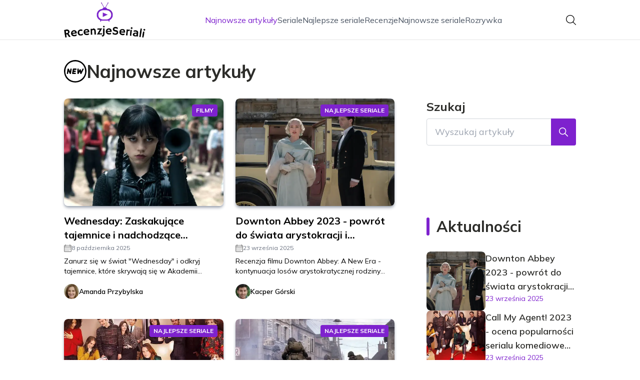

--- FILE ---
content_type: text/html; charset=utf-8
request_url: https://recenzjeseriali.pl/najnowsze-artykuly
body_size: 39951
content:
<!DOCTYPE html><html lang="pl" class="inter_28a50bef-module__viJdFW__variable mulish_248c324-module__GWeNhW__variable poppins_17f45ad1-module__GKJNuW__variable roboto_4122da53-module__t_RpXq__variable raleway_14793909-module__OsyNDW__variable barlow_1c8714d7-module__cO6ONq__variable lato_75681e7e-module__LVTjGW__variable oswald_82b6937e-module__00kWVa__variable"><head><meta charSet="utf-8"/><meta name="viewport" content="width=device-width, initial-scale=1, maximum-scale=5, user-scalable=yes"/><link rel="stylesheet" href="/_next/static/chunks/c5e61406f2a80320.css" data-precedence="next"/><link rel="stylesheet" href="/_next/static/chunks/57e6335ef989a200.css" data-precedence="next"/><link rel="preload" as="script" fetchPriority="low" href="/_next/static/chunks/65235e3bf93876f6.js"/><script src="/_next/static/chunks/a13dd6cba6e2cc39.js" async=""></script><script src="/_next/static/chunks/8008d994f91f0fb6.js" async=""></script><script src="/_next/static/chunks/7c9db98115e6621a.js" async=""></script><script src="/_next/static/chunks/e5a32dc6c98b1c24.js" async=""></script><script src="/_next/static/chunks/turbopack-f0aee048f20a8f98.js" async=""></script><script src="/_next/static/chunks/ff1a16fafef87110.js" async=""></script><script src="/_next/static/chunks/64c0a5e3a0354479.js" async=""></script><script src="/_next/static/chunks/9b8f256322c7c094.js" async=""></script><script src="/_next/static/chunks/27fb7a41f2b9cd01.js" async=""></script><script src="/_next/static/chunks/1da1ae30d3aa1f1b.js" async=""></script><script src="/_next/static/chunks/933aa5eaa1fd32c6.js" async=""></script><script src="/_next/static/chunks/b74c329886258ae8.js" async=""></script><script src="/_next/static/chunks/a7a62f83c5723c8c.js" async=""></script><script src="/_next/static/chunks/98467b303098c83b.js" async=""></script><script src="/_next/static/chunks/87218efc447c2e3b.js" async=""></script><meta name="next-size-adjust" content=""/><meta name="publication-media-verification" content="2624749c4d444f4ca2adc44b2cb5faeb"/><title>Najnowsze artykuły</title><meta name="description" content="recenzjeseriali.pl - Najlepsze recenzje, opinie i rankingi seriali. Sprawdź oceny, polecane produkcje i aktualności ze świata telewizji."/><meta name="publisher" content="https://recenzjeseriali.pl"/><meta name="robots" content="index, follow"/><meta name="dns-prefetch" content="//cdn.jsdelivr.net"/><meta name="preconnect" content="https://fonts.googleapis.com"/><link rel="canonical" href="https://recenzjeseriali.pl/najnowsze-artykuly"/><link rel="icon" href="https://frpyol0mhkke.compat.objectstorage.eu-frankfurt-1.oraclecloud.com/blogcms-assets/favicon/1oTkgCvDRVE60nap8fB19jRLVCNWlDvyjI3M8qP3/ca1f61d9302ec7c02c5457bb362be816.webp"/><script src="/_next/static/chunks/a6dad97d9634a72d.js" noModule=""></script></head><body><div hidden=""><!--$--><!--/$--></div><div class="absolute left-0 top-0 opacity-0">recenzjeseriali.pl</div><main style="color:#2C2C29;font-family:var(--font-mulish)" class="poppins_17f45ad1-module__GKJNuW__variable inter_28a50bef-module__viJdFW__variable antialiased"><script type="application/ld+json">{"@context":"https://schema.org","@type":"ImageObject","url":"https://frpyol0mhkke.compat.objectstorage.eu-frankfurt-1.oraclecloud.com/blogcms-assets/logo/b98NrPsfffbWJvSKfrpoSJ41WtiyfhhX2GJzBhiS/138670c77cb19b851b7c6ef8d2bc4a97.webp"}</script><script type="application/ld+json">{"@context":"https://schema.org","@type":"Corporation","@id":"https://recenzjeseriali.pl/","logo":"https://frpyol0mhkke.compat.objectstorage.eu-frankfurt-1.oraclecloud.com/blogcms-assets/logo/b98NrPsfffbWJvSKfrpoSJ41WtiyfhhX2GJzBhiS/138670c77cb19b851b7c6ef8d2bc4a97.webp","legalName":"recenzjeseriali.pl","name":"recenzjeseriali.pl","address":{"@type":"PostalAddress","streetAddress":"ul. Kosynierów 17/86B, 69-375 Zawiercie"},"contactPoint":[{"@type":"ContactPoint","telephone":"478 397 878","contactType":"customer service","email":"hello@recenzjeseriali.pl"}],"sameAs":["https://recenzjeseriali.pl"],"url":"https://recenzjeseriali.pl"}</script><!--$!--><template data-dgst="BAILOUT_TO_CLIENT_SIDE_RENDERING"></template><!--/$--><nav class="translate-y-0 duration-500"><div class="mx-auto flex h-20 w-full items-center justify-between border-b border-black/10 bg-white px-4 py-2 lg:px-0"><div class="standard-container-size relative flex items-center justify-between"><a class="flex items-center justify-center max-h-[50px] max-w-[150px] md:max-h-[70px] min-h-[40px] md:max-w-[220px] w-auto" href="/"><img alt="recenzjeseriali.pl" loading="lazy" width="200" height="80" decoding="async" data-nimg="1" class="h-auto w-auto max-h-[50px] max-w-[150px] md:max-h-[70px] md:max-w-[220px] object-contain object-center" style="color:transparent" srcSet="/_next/image?url=https%3A%2F%2Ffrpyol0mhkke.compat.objectstorage.eu-frankfurt-1.oraclecloud.com%2Fblogcms-assets%2Flogo%2Fb98NrPsfffbWJvSKfrpoSJ41WtiyfhhX2GJzBhiS%2F138670c77cb19b851b7c6ef8d2bc4a97.webp&amp;w=256&amp;q=75 1x, /_next/image?url=https%3A%2F%2Ffrpyol0mhkke.compat.objectstorage.eu-frankfurt-1.oraclecloud.com%2Fblogcms-assets%2Flogo%2Fb98NrPsfffbWJvSKfrpoSJ41WtiyfhhX2GJzBhiS%2F138670c77cb19b851b7c6ef8d2bc4a97.webp&amp;w=640&amp;q=75 2x" src="/_next/image?url=https%3A%2F%2Ffrpyol0mhkke.compat.objectstorage.eu-frankfurt-1.oraclecloud.com%2Fblogcms-assets%2Flogo%2Fb98NrPsfffbWJvSKfrpoSJ41WtiyfhhX2GJzBhiS%2F138670c77cb19b851b7c6ef8d2bc4a97.webp&amp;w=640&amp;q=75"/></a><ul class="hidden items-center gap-6 text-base text-gray-600 lg:flex"><div class="flex items-center w-full gap-8"><a class="text-purple hover-purple min-w-fit" href="/najnowsze-artykuly">Najnowsze artykuły</a><a class=" hover-purple" href="https://recenzjeseriali.pl/kategorie/seriale">Seriale</a><a class=" hover-purple" href="https://recenzjeseriali.pl/kategorie/najlepsze-seriale">Najlepsze seriale</a><a class=" hover-purple" href="https://recenzjeseriali.pl/kategorie/recenzje">Recenzje</a><a class=" hover-purple" href="https://recenzjeseriali.pl/kategorie/najnowsze-seriale">Najnowsze seriale</a><a class=" hover-purple" href="https://recenzjeseriali.pl/kategorie/rozrywka">Rozrywka</a></div></ul><div class="ml-2 cursor-pointer hidden lg:block"><img alt="search" loading="lazy" width="20" height="20" decoding="async" data-nimg="1" style="color:transparent" src="/_next/static/media/search.f5b4ad39.svg"/></div><div class="flex items-center gap-4 lg:hidden"><button aria-label="Menu"><img alt="menu" loading="lazy" width="16" height="16" decoding="async" data-nimg="1" style="color:transparent" src="/_next/static/media/menu.a2d2d40e.svg"/></button><button aria-label="Szukaj"><img alt="search" loading="lazy" width="18" height="18" decoding="async" data-nimg="1" style="color:transparent" src="/_next/static/media/search.f5b4ad39.svg"/></button></div></div></div></nav><script type="application/ld+json">{"@context":"https://schema.org","@type":"BreadcrumbList","itemListElement":[{"@type":"ListItem","position":1,"name":"Strona główna","item":"https://recenzjeseriali.pl"},{"@type":"ListItem","position":2,"name":"Najnowsze artykuły","item":"https://recenzjeseriali.pl/najnowsze-artykuly"}]}</script><section class="standard-container-size mt-6 min-h-screen py-24"><div class="flex items-center gap-5"><img alt="new-icon" loading="lazy" width="45" height="45" decoding="async" data-nimg="1" style="color:transparent" src="/_next/static/media/new.7e0e8012.svg"/><h1 class="text-2xl font-bold lg:text-4xl">Najnowsze artykuły</h1></div><div class="mt-6 w-full gap-x-16 lg:mt-8 flex flex-col lg:grid lg:grid-cols-9"><div class="order-1 grid grid-cols-1 gap-x-6 gap-y-10 lg:col-start-1 lg:col-span-6 lg:grid-cols-2"><article class="w-full rounded-lg text-white"><figure class="group relative overflow-hidden rounded-lg shadow-md shadow-gray-400"><img alt="Wednesday: Zaskakujące tajemnice i nadchodzące wydarzenia w serialu" loading="lazy" width="500" height="500" decoding="async" data-nimg="1" class="w-full rounded-lg lg:h-[180px] lg:min-h-[180px] lg:max-h-[180px] xl:h-[215px] xl:min-h-[215px] xl:max-h-[215px] 2xl:h-[265px] 2xl:max-h-[265px] 2xl:min-h-[265px]  object-cover duration-300 group-hover:scale-110" style="color:transparent" srcSet="/_next/image?url=https%3A%2F%2Ffrpyol0mhkke.compat.objectstorage.eu-frankfurt-1.oraclecloud.com%2Fblogcms-assets%2Fthumbnail%2Ffd43a6dabe7b64df51b539dc0ac01522%2Fwednesday-zaskakujace-tajemnice-i-nadchodzace-wydarzenia-w-serialu.webp&amp;w=640&amp;q=75 1x, /_next/image?url=https%3A%2F%2Ffrpyol0mhkke.compat.objectstorage.eu-frankfurt-1.oraclecloud.com%2Fblogcms-assets%2Fthumbnail%2Ffd43a6dabe7b64df51b539dc0ac01522%2Fwednesday-zaskakujace-tajemnice-i-nadchodzace-wydarzenia-w-serialu.webp&amp;w=1080&amp;q=75 2x" src="/_next/image?url=https%3A%2F%2Ffrpyol0mhkke.compat.objectstorage.eu-frankfurt-1.oraclecloud.com%2Fblogcms-assets%2Fthumbnail%2Ffd43a6dabe7b64df51b539dc0ac01522%2Fwednesday-zaskakujace-tajemnice-i-nadchodzace-wydarzenia-w-serialu.webp&amp;w=1080&amp;q=75"/><a class="absolute left-0 top-0 flex h-full w-full items-center justify-center rounded-lg duration-300 group-hover:bg-black/60" href="/wednesday-zaskakujace-tajemnice-i-nadchodzace-wydarzenia-w-serialu"></a><div class="absolute right-3 top-3 duration-500 group-hover:scale-0 bg-purple rounded px-2 py-1 text-xs font-bold uppercase">Filmy</div></figure><a href="/wednesday-zaskakujace-tajemnice-i-nadchodzace-wydarzenia-w-serialu"><h2 class="mb-1 mt-4 line-clamp-2 text-xl font-bold text-black hover-${colour}">Wednesday: Zaskakujące tajemnice i nadchodzące wydarzenia w serialu</h2></a><span class="flex items-center gap-2 text-xs font-normal text-gray-500"><figure><img alt="date-icon" loading="lazy" width="15" height="15" decoding="async" data-nimg="1" style="color:transparent" src="/_next/static/media/calendar-black.53486463.svg"/></figure>8 października 2025</span><p class="mt-3 line-clamp-3 text-sm text-black lg:mt-2 lg:line-clamp-2">Zanurz się w świat &quot;Wednesday&quot; i odkryj tajemnice, które skrywają się w Akademii Nevermore. Czekają na Ciebie zaskakujące wydarzenia i intrygi!</p><div class="mt-4 flex items-center gap-2.5 text-black"><a href="/autorzy/amanda-przybylska"><img alt="Autor Amanda Przybylska" loading="lazy" width="30" height="30" decoding="async" data-nimg="1" class="rounded-full" style="color:transparent" srcSet="/_next/image?url=https%3A%2F%2Ffrpyol0mhkke.compat.objectstorage.eu-frankfurt-1.oraclecloud.com%2Fblogcms-assets%2Favatar%2F4p3eUIi40qra1uneRQPOxyU6KbVMwNK3CK3mDiwO%2F364cdd1b88e7fa58b525e41f1b8c0a3a.webp&amp;w=32&amp;q=75 1x, /_next/image?url=https%3A%2F%2Ffrpyol0mhkke.compat.objectstorage.eu-frankfurt-1.oraclecloud.com%2Fblogcms-assets%2Favatar%2F4p3eUIi40qra1uneRQPOxyU6KbVMwNK3CK3mDiwO%2F364cdd1b88e7fa58b525e41f1b8c0a3a.webp&amp;w=64&amp;q=75 2x" src="/_next/image?url=https%3A%2F%2Ffrpyol0mhkke.compat.objectstorage.eu-frankfurt-1.oraclecloud.com%2Fblogcms-assets%2Favatar%2F4p3eUIi40qra1uneRQPOxyU6KbVMwNK3CK3mDiwO%2F364cdd1b88e7fa58b525e41f1b8c0a3a.webp&amp;w=64&amp;q=75"/></a><a class="text-xs font-semibold lg:text-sm" href="/autorzy/amanda-przybylska">Amanda Przybylska</a></div></article><article class="w-full rounded-lg text-white"><figure class="group relative overflow-hidden rounded-lg shadow-md shadow-gray-400"><img alt="Downton Abbey 2023 - powrót do świata arystokracji i angielskich dworów" loading="lazy" width="500" height="500" decoding="async" data-nimg="1" class="w-full rounded-lg lg:h-[180px] lg:min-h-[180px] lg:max-h-[180px] xl:h-[215px] xl:min-h-[215px] xl:max-h-[215px] 2xl:h-[265px] 2xl:max-h-[265px] 2xl:min-h-[265px]  object-cover duration-300 group-hover:scale-110" style="color:transparent" srcSet="/_next/image?url=https%3A%2F%2Ffrpyol0mhkke.compat.objectstorage.eu-frankfurt-1.oraclecloud.com%2Fblogcms-assets%2Fthumbnail%2Fdfa1943c4959d81d1a32fedcd92bf8b4%2Fdownton-abbey-2023-powrot-do-swiata-arystokracji-i-angielskich-dworow.webp&amp;w=640&amp;q=75 1x, /_next/image?url=https%3A%2F%2Ffrpyol0mhkke.compat.objectstorage.eu-frankfurt-1.oraclecloud.com%2Fblogcms-assets%2Fthumbnail%2Fdfa1943c4959d81d1a32fedcd92bf8b4%2Fdownton-abbey-2023-powrot-do-swiata-arystokracji-i-angielskich-dworow.webp&amp;w=1080&amp;q=75 2x" src="/_next/image?url=https%3A%2F%2Ffrpyol0mhkke.compat.objectstorage.eu-frankfurt-1.oraclecloud.com%2Fblogcms-assets%2Fthumbnail%2Fdfa1943c4959d81d1a32fedcd92bf8b4%2Fdownton-abbey-2023-powrot-do-swiata-arystokracji-i-angielskich-dworow.webp&amp;w=1080&amp;q=75"/><a class="absolute left-0 top-0 flex h-full w-full items-center justify-center rounded-lg duration-300 group-hover:bg-black/60" href="/downton-abbey-2023-powrot-do-swiata-arystokracji-i-angielskich-dworow"></a><div class="absolute right-3 top-3 duration-500 group-hover:scale-0 bg-purple rounded px-2 py-1 text-xs font-bold uppercase">Najlepsze seriale</div></figure><a href="/downton-abbey-2023-powrot-do-swiata-arystokracji-i-angielskich-dworow"><h2 class="mb-1 mt-4 line-clamp-2 text-xl font-bold text-black hover-${colour}">Downton Abbey 2023 - powrót do świata arystokracji i angielskich dworów</h2></a><span class="flex items-center gap-2 text-xs font-normal text-gray-500"><figure><img alt="date-icon" loading="lazy" width="15" height="15" decoding="async" data-nimg="1" style="color:transparent" src="/_next/static/media/calendar-black.53486463.svg"/></figure>23 września 2025</span><p class="mt-3 line-clamp-3 text-sm text-black lg:mt-2 lg:line-clamp-2">Recenzja filmu Downton Abbey: A New Era - kontynuacja losów arystokratycznej rodziny Crawleyów i ich służby. Powrót świetnej obsady, wciągająca fabuła i klimat epoki edwardiańskiej. Film dla fanów serialu i miłośników dramatów historycznych.</p><div class="mt-4 flex items-center gap-2.5 text-black"><a href="/autorzy/kacper-gorski"><img alt="Autor Kacper Górski" loading="lazy" width="30" height="30" decoding="async" data-nimg="1" class="rounded-full" style="color:transparent" srcSet="/_next/image?url=https%3A%2F%2Ffrpyol0mhkke.compat.objectstorage.eu-frankfurt-1.oraclecloud.com%2Fblogcms-assets%2Favatar%2FiSIBUimsMo0GZpCFgAKKWSK9EFlhpbHwC61O4nLb%2F94f45cb5cd31017d7fd9b2bd8de05ac0.webp&amp;w=32&amp;q=75 1x, /_next/image?url=https%3A%2F%2Ffrpyol0mhkke.compat.objectstorage.eu-frankfurt-1.oraclecloud.com%2Fblogcms-assets%2Favatar%2FiSIBUimsMo0GZpCFgAKKWSK9EFlhpbHwC61O4nLb%2F94f45cb5cd31017d7fd9b2bd8de05ac0.webp&amp;w=64&amp;q=75 2x" src="/_next/image?url=https%3A%2F%2Ffrpyol0mhkke.compat.objectstorage.eu-frankfurt-1.oraclecloud.com%2Fblogcms-assets%2Favatar%2FiSIBUimsMo0GZpCFgAKKWSK9EFlhpbHwC61O4nLb%2F94f45cb5cd31017d7fd9b2bd8de05ac0.webp&amp;w=64&amp;q=75"/></a><a class="text-xs font-semibold lg:text-sm" href="/autorzy/kacper-gorski">Kacper Górski</a></div></article><article class="w-full rounded-lg text-white"><figure class="group relative overflow-hidden rounded-lg shadow-md shadow-gray-400"><img alt="Call My Agent! 2023 - ocena popularności serialu komediowego z aktorami z Hollywood" loading="lazy" width="500" height="500" decoding="async" data-nimg="1" class="w-full rounded-lg lg:h-[180px] lg:min-h-[180px] lg:max-h-[180px] xl:h-[215px] xl:min-h-[215px] xl:max-h-[215px] 2xl:h-[265px] 2xl:max-h-[265px] 2xl:min-h-[265px]  object-cover duration-300 group-hover:scale-110" style="color:transparent" srcSet="/_next/image?url=https%3A%2F%2Ffrpyol0mhkke.compat.objectstorage.eu-frankfurt-1.oraclecloud.com%2Fblogcms-assets%2Fthumbnail%2Fedf71641722f71a476872f7472f44395%2Fcall-my-agent-2023-ocena-popularnosci-serialu-komediowego-z-aktorami-z-hollywood.webp&amp;w=640&amp;q=75 1x, /_next/image?url=https%3A%2F%2Ffrpyol0mhkke.compat.objectstorage.eu-frankfurt-1.oraclecloud.com%2Fblogcms-assets%2Fthumbnail%2Fedf71641722f71a476872f7472f44395%2Fcall-my-agent-2023-ocena-popularnosci-serialu-komediowego-z-aktorami-z-hollywood.webp&amp;w=1080&amp;q=75 2x" src="/_next/image?url=https%3A%2F%2Ffrpyol0mhkke.compat.objectstorage.eu-frankfurt-1.oraclecloud.com%2Fblogcms-assets%2Fthumbnail%2Fedf71641722f71a476872f7472f44395%2Fcall-my-agent-2023-ocena-popularnosci-serialu-komediowego-z-aktorami-z-hollywood.webp&amp;w=1080&amp;q=75"/><a class="absolute left-0 top-0 flex h-full w-full items-center justify-center rounded-lg duration-300 group-hover:bg-black/60" href="/call-my-agent-2023-ocena-popularnosci-serialu-komediowego-z-aktorami-z-hollywood"></a><div class="absolute right-3 top-3 duration-500 group-hover:scale-0 bg-purple rounded px-2 py-1 text-xs font-bold uppercase">Najlepsze seriale</div></figure><a href="/call-my-agent-2023-ocena-popularnosci-serialu-komediowego-z-aktorami-z-hollywood"><h2 class="mb-1 mt-4 line-clamp-2 text-xl font-bold text-black hover-${colour}">Call My Agent! 2023 - ocena popularności serialu komediowego z aktorami z Hollywood</h2></a><span class="flex items-center gap-2 text-xs font-normal text-gray-500"><figure><img alt="date-icon" loading="lazy" width="15" height="15" decoding="async" data-nimg="1" style="color:transparent" src="/_next/static/media/calendar-black.53486463.svg"/></figure>23 września 2025</span><p class="mt-3 line-clamp-3 text-sm text-black lg:mt-2 lg:line-clamp-2">Recenzja popularnego serialu komediowego Call My Agent! z 2023 roku. W artykule ocena nowego sezonu produkcji z udziałem aktorów z Hollywood. Informacje o fabule, obsadzie i opiniach na temat serialu.</p><div class="mt-4 flex items-center gap-2.5 text-black"><a href="/autorzy/amanda-przybylska"><img alt="Autor Amanda Przybylska" loading="lazy" width="30" height="30" decoding="async" data-nimg="1" class="rounded-full" style="color:transparent" srcSet="/_next/image?url=https%3A%2F%2Ffrpyol0mhkke.compat.objectstorage.eu-frankfurt-1.oraclecloud.com%2Fblogcms-assets%2Favatar%2F4p3eUIi40qra1uneRQPOxyU6KbVMwNK3CK3mDiwO%2F364cdd1b88e7fa58b525e41f1b8c0a3a.webp&amp;w=32&amp;q=75 1x, /_next/image?url=https%3A%2F%2Ffrpyol0mhkke.compat.objectstorage.eu-frankfurt-1.oraclecloud.com%2Fblogcms-assets%2Favatar%2F4p3eUIi40qra1uneRQPOxyU6KbVMwNK3CK3mDiwO%2F364cdd1b88e7fa58b525e41f1b8c0a3a.webp&amp;w=64&amp;q=75 2x" src="/_next/image?url=https%3A%2F%2Ffrpyol0mhkke.compat.objectstorage.eu-frankfurt-1.oraclecloud.com%2Fblogcms-assets%2Favatar%2F4p3eUIi40qra1uneRQPOxyU6KbVMwNK3CK3mDiwO%2F364cdd1b88e7fa58b525e41f1b8c0a3a.webp&amp;w=64&amp;q=75"/></a><a class="text-xs font-semibold lg:text-sm" href="/autorzy/amanda-przybylska">Amanda Przybylska</a></div></article><article class="w-full rounded-lg text-white"><figure class="group relative overflow-hidden rounded-lg shadow-md shadow-gray-400"><img alt="Band of Brothers 2023 | Gdzie i jak obejrzeć fenomenalny serial wojenny?" loading="lazy" width="500" height="500" decoding="async" data-nimg="1" class="w-full rounded-lg lg:h-[180px] lg:min-h-[180px] lg:max-h-[180px] xl:h-[215px] xl:min-h-[215px] xl:max-h-[215px] 2xl:h-[265px] 2xl:max-h-[265px] 2xl:min-h-[265px]  object-cover duration-300 group-hover:scale-110" style="color:transparent" srcSet="/_next/image?url=https%3A%2F%2Ffrpyol0mhkke.compat.objectstorage.eu-frankfurt-1.oraclecloud.com%2Fblogcms-assets%2Fthumbnail%2F1a98c8fe77d55a1c52f0a39e7f360d9b%2Fband-of-brothers-2023-gdzie-i-jak-obejrzec-fenomenalny-serial-wojenny.webp&amp;w=640&amp;q=75 1x, /_next/image?url=https%3A%2F%2Ffrpyol0mhkke.compat.objectstorage.eu-frankfurt-1.oraclecloud.com%2Fblogcms-assets%2Fthumbnail%2F1a98c8fe77d55a1c52f0a39e7f360d9b%2Fband-of-brothers-2023-gdzie-i-jak-obejrzec-fenomenalny-serial-wojenny.webp&amp;w=1080&amp;q=75 2x" src="/_next/image?url=https%3A%2F%2Ffrpyol0mhkke.compat.objectstorage.eu-frankfurt-1.oraclecloud.com%2Fblogcms-assets%2Fthumbnail%2F1a98c8fe77d55a1c52f0a39e7f360d9b%2Fband-of-brothers-2023-gdzie-i-jak-obejrzec-fenomenalny-serial-wojenny.webp&amp;w=1080&amp;q=75"/><a class="absolute left-0 top-0 flex h-full w-full items-center justify-center rounded-lg duration-300 group-hover:bg-black/60" href="/band-of-brothers-2023-gdzie-i-jak-obejrzec-fenomenalny-serial-wojenny"></a><div class="absolute right-3 top-3 duration-500 group-hover:scale-0 bg-purple rounded px-2 py-1 text-xs font-bold uppercase">Najlepsze seriale</div></figure><a href="/band-of-brothers-2023-gdzie-i-jak-obejrzec-fenomenalny-serial-wojenny"><h2 class="mb-1 mt-4 line-clamp-2 text-xl font-bold text-black hover-${colour}">Band of Brothers 2023 | Gdzie i jak obejrzeć fenomenalny serial wojenny?</h2></a><span class="flex items-center gap-2 text-xs font-normal text-gray-500"><figure><img alt="date-icon" loading="lazy" width="15" height="15" decoding="async" data-nimg="1" style="color:transparent" src="/_next/static/media/calendar-black.53486463.svg"/></figure>23 września 2025</span><p class="mt-3 line-clamp-3 text-sm text-black lg:mt-2 lg:line-clamp-2">Przeczytaj, gdzie i jak w 2023 roku możesz obejrzeć online legendarny serial wojenny Band of Brothers. Sprawdź, na jakich legalnych platformach streamingowych dostępne są wszystkie odcinki tej produkcji o żołnierzach II wojny światowej.</p><div class="mt-4 flex items-center gap-2.5 text-black"><a href="/autorzy/kacper-gorski"><img alt="Autor Kacper Górski" loading="lazy" width="30" height="30" decoding="async" data-nimg="1" class="rounded-full" style="color:transparent" srcSet="/_next/image?url=https%3A%2F%2Ffrpyol0mhkke.compat.objectstorage.eu-frankfurt-1.oraclecloud.com%2Fblogcms-assets%2Favatar%2FiSIBUimsMo0GZpCFgAKKWSK9EFlhpbHwC61O4nLb%2F94f45cb5cd31017d7fd9b2bd8de05ac0.webp&amp;w=32&amp;q=75 1x, /_next/image?url=https%3A%2F%2Ffrpyol0mhkke.compat.objectstorage.eu-frankfurt-1.oraclecloud.com%2Fblogcms-assets%2Favatar%2FiSIBUimsMo0GZpCFgAKKWSK9EFlhpbHwC61O4nLb%2F94f45cb5cd31017d7fd9b2bd8de05ac0.webp&amp;w=64&amp;q=75 2x" src="/_next/image?url=https%3A%2F%2Ffrpyol0mhkke.compat.objectstorage.eu-frankfurt-1.oraclecloud.com%2Fblogcms-assets%2Favatar%2FiSIBUimsMo0GZpCFgAKKWSK9EFlhpbHwC61O4nLb%2F94f45cb5cd31017d7fd9b2bd8de05ac0.webp&amp;w=64&amp;q=75"/></a><a class="text-xs font-semibold lg:text-sm" href="/autorzy/kacper-gorski">Kacper Górski</a></div></article><article class="w-full rounded-lg text-white"><figure class="group relative overflow-hidden rounded-lg shadow-md shadow-gray-400"><img alt="The Comeback 2023 - recenzja serialu komediowego z gwiazdą show biznesu w roli głównej" loading="lazy" width="500" height="500" decoding="async" data-nimg="1" class="w-full rounded-lg lg:h-[180px] lg:min-h-[180px] lg:max-h-[180px] xl:h-[215px] xl:min-h-[215px] xl:max-h-[215px] 2xl:h-[265px] 2xl:max-h-[265px] 2xl:min-h-[265px]  object-cover duration-300 group-hover:scale-110" style="color:transparent" srcSet="/_next/image?url=https%3A%2F%2Ffrpyol0mhkke.compat.objectstorage.eu-frankfurt-1.oraclecloud.com%2Fblogcms-assets%2Fthumbnail%2F5a728719957c951e35b1f42e56377530%2Fthe-comeback-2023-recenzja-serialu-komediowego-z-gwiazda-show-biznesu-w-roli-glownej.webp&amp;w=640&amp;q=75 1x, /_next/image?url=https%3A%2F%2Ffrpyol0mhkke.compat.objectstorage.eu-frankfurt-1.oraclecloud.com%2Fblogcms-assets%2Fthumbnail%2F5a728719957c951e35b1f42e56377530%2Fthe-comeback-2023-recenzja-serialu-komediowego-z-gwiazda-show-biznesu-w-roli-glownej.webp&amp;w=1080&amp;q=75 2x" src="/_next/image?url=https%3A%2F%2Ffrpyol0mhkke.compat.objectstorage.eu-frankfurt-1.oraclecloud.com%2Fblogcms-assets%2Fthumbnail%2F5a728719957c951e35b1f42e56377530%2Fthe-comeback-2023-recenzja-serialu-komediowego-z-gwiazda-show-biznesu-w-roli-glownej.webp&amp;w=1080&amp;q=75"/><a class="absolute left-0 top-0 flex h-full w-full items-center justify-center rounded-lg duration-300 group-hover:bg-black/60" href="/the-comeback-2023-recenzja-serialu-komediowego-z-gwiazda-show-biznesu-w-roli-glownej"></a><div class="absolute right-3 top-3 duration-500 group-hover:scale-0 bg-purple rounded px-2 py-1 text-xs font-bold uppercase">Najlepsze seriale</div></figure><a href="/the-comeback-2023-recenzja-serialu-komediowego-z-gwiazda-show-biznesu-w-roli-glownej"><h2 class="mb-1 mt-4 line-clamp-2 text-xl font-bold text-black hover-${colour}">The Comeback 2023 - recenzja serialu komediowego z gwiazdą show biznesu w roli głównej</h2></a><span class="flex items-center gap-2 text-xs font-normal text-gray-500"><figure><img alt="date-icon" loading="lazy" width="15" height="15" decoding="async" data-nimg="1" style="color:transparent" src="/_next/static/media/calendar-black.53486463.svg"/></figure>23 września 2025</span><p class="mt-3 line-clamp-3 text-sm text-black lg:mt-2 lg:line-clamp-2">Recenzja nowego serialu komediowego The Comeback 2023 z udziałem gwiazdy show-biznesu. Czy kontynuacja produkcji sprzed lat spełnia oczekiwania fanów? Sprawdź, czy warto obejrzeć ten nostalgiczny powrót do klimatu lat 90.</p><div class="mt-4 flex items-center gap-2.5 text-black"><a href="/autorzy/wioletta-maciejewska"><img alt="Autor Wioletta Maciejewska" loading="lazy" width="30" height="30" decoding="async" data-nimg="1" class="rounded-full" style="color:transparent" srcSet="/_next/image?url=https%3A%2F%2Ffrpyol0mhkke.compat.objectstorage.eu-frankfurt-1.oraclecloud.com%2Fblogcms-assets%2Favatar%2FATGmoIkEOKGm6B5JywGkkJWHSE3sI3qYKzK6HMhQ%2F2b9a643c15a28bd82daaed17ef7690bd.webp&amp;w=32&amp;q=75 1x, /_next/image?url=https%3A%2F%2Ffrpyol0mhkke.compat.objectstorage.eu-frankfurt-1.oraclecloud.com%2Fblogcms-assets%2Favatar%2FATGmoIkEOKGm6B5JywGkkJWHSE3sI3qYKzK6HMhQ%2F2b9a643c15a28bd82daaed17ef7690bd.webp&amp;w=64&amp;q=75 2x" src="/_next/image?url=https%3A%2F%2Ffrpyol0mhkke.compat.objectstorage.eu-frankfurt-1.oraclecloud.com%2Fblogcms-assets%2Favatar%2FATGmoIkEOKGm6B5JywGkkJWHSE3sI3qYKzK6HMhQ%2F2b9a643c15a28bd82daaed17ef7690bd.webp&amp;w=64&amp;q=75"/></a><a class="text-xs font-semibold lg:text-sm" href="/autorzy/wioletta-maciejewska">Wioletta Maciejewska</a></div></article><article class="w-full rounded-lg text-white"><figure class="group relative overflow-hidden rounded-lg shadow-md shadow-gray-400"><img alt="Czy Le deuxième acte to nieprzeciętny film? Recenzja zaskakuje" loading="lazy" width="500" height="500" decoding="async" data-nimg="1" class="w-full rounded-lg lg:h-[180px] lg:min-h-[180px] lg:max-h-[180px] xl:h-[215px] xl:min-h-[215px] xl:max-h-[215px] 2xl:h-[265px] 2xl:max-h-[265px] 2xl:min-h-[265px]  object-cover duration-300 group-hover:scale-110" style="color:transparent" srcSet="/_next/image?url=https%3A%2F%2Ffrpyol0mhkke.compat.objectstorage.eu-frankfurt-1.oraclecloud.com%2Fblogcms-assets%2Fthumbnail%2Ff9de8f7f1ff252420e43b9ff014f596f%2Fczy-le-deuxieme-acte-to-nieprzecietny-film-recenzja-zaskakuje.webp&amp;w=640&amp;q=75 1x, /_next/image?url=https%3A%2F%2Ffrpyol0mhkke.compat.objectstorage.eu-frankfurt-1.oraclecloud.com%2Fblogcms-assets%2Fthumbnail%2Ff9de8f7f1ff252420e43b9ff014f596f%2Fczy-le-deuxieme-acte-to-nieprzecietny-film-recenzja-zaskakuje.webp&amp;w=1080&amp;q=75 2x" src="/_next/image?url=https%3A%2F%2Ffrpyol0mhkke.compat.objectstorage.eu-frankfurt-1.oraclecloud.com%2Fblogcms-assets%2Fthumbnail%2Ff9de8f7f1ff252420e43b9ff014f596f%2Fczy-le-deuxieme-acte-to-nieprzecietny-film-recenzja-zaskakuje.webp&amp;w=1080&amp;q=75"/><a class="absolute left-0 top-0 flex h-full w-full items-center justify-center rounded-lg duration-300 group-hover:bg-black/60" href="/czy-le-deuxieme-acte-to-nieprzecietny-film-recenzja-zaskakuje"></a><div class="absolute right-3 top-3 duration-500 group-hover:scale-0 bg-purple rounded px-2 py-1 text-xs font-bold uppercase">News</div></figure><a href="/czy-le-deuxieme-acte-to-nieprzecietny-film-recenzja-zaskakuje"><h2 class="mb-1 mt-4 line-clamp-2 text-xl font-bold text-black hover-${colour}">Czy Le deuxième acte to nieprzeciętny film? Recenzja zaskakuje</h2></a><span class="flex items-center gap-2 text-xs font-normal text-gray-500"><figure><img alt="date-icon" loading="lazy" width="15" height="15" decoding="async" data-nimg="1" style="color:transparent" src="/_next/static/media/calendar-black.53486463.svg"/></figure>23 września 2025</span><p class="mt-3 line-clamp-3 text-sm text-black lg:mt-2 lg:line-clamp-2">Le deuxième acte - prowokacyjna metanarracja francuska Quentina Dupieux. To absurdalna gra z konwencją prawdy i fikcji, drwiąca z branży filmowej i cancel culture. Zabawna obsada bierze udział w tej czarnej komedii</p><div class="mt-4 flex items-center gap-2.5 text-black"><a href="/autorzy/ireneusz-lis"><img alt="Autor Ireneusz Lis" loading="lazy" width="30" height="30" decoding="async" data-nimg="1" class="rounded-full" style="color:transparent" srcSet="/_next/image?url=https%3A%2F%2Ffrpyol0mhkke.compat.objectstorage.eu-frankfurt-1.oraclecloud.com%2Fblogcms-assets%2Favatar%2Fvdes63dkpVm4yEwkDOi57Kg8Q2bLjAtyH5EuvZ3N%2Fc00691a4eb9815c9ded6d762c467a7b3.webp&amp;w=32&amp;q=75 1x, /_next/image?url=https%3A%2F%2Ffrpyol0mhkke.compat.objectstorage.eu-frankfurt-1.oraclecloud.com%2Fblogcms-assets%2Favatar%2Fvdes63dkpVm4yEwkDOi57Kg8Q2bLjAtyH5EuvZ3N%2Fc00691a4eb9815c9ded6d762c467a7b3.webp&amp;w=64&amp;q=75 2x" src="/_next/image?url=https%3A%2F%2Ffrpyol0mhkke.compat.objectstorage.eu-frankfurt-1.oraclecloud.com%2Fblogcms-assets%2Favatar%2Fvdes63dkpVm4yEwkDOi57Kg8Q2bLjAtyH5EuvZ3N%2Fc00691a4eb9815c9ded6d762c467a7b3.webp&amp;w=64&amp;q=75"/></a><a class="text-xs font-semibold lg:text-sm" href="/autorzy/ireneusz-lis">Ireneusz Lis</a></div></article><article class="w-full rounded-lg text-white"><figure class="group relative overflow-hidden rounded-lg shadow-md shadow-gray-400"><img alt="Succession 2023 - Wzloty i upadki rodzinnego imperium nie tracą na mocy" loading="lazy" width="500" height="500" decoding="async" data-nimg="1" class="w-full rounded-lg lg:h-[180px] lg:min-h-[180px] lg:max-h-[180px] xl:h-[215px] xl:min-h-[215px] xl:max-h-[215px] 2xl:h-[265px] 2xl:max-h-[265px] 2xl:min-h-[265px]  object-cover duration-300 group-hover:scale-110" style="color:transparent" srcSet="/_next/image?url=https%3A%2F%2Ffrpyol0mhkke.compat.objectstorage.eu-frankfurt-1.oraclecloud.com%2Fblogcms-assets%2Fthumbnail%2F51e02008fbb59b89de279fa15cdcd8c8%2Fsuccession-2023-wzloty-i-upadki-rodzinnego-imperium-nie-traca-na-mocy.webp&amp;w=640&amp;q=75 1x, /_next/image?url=https%3A%2F%2Ffrpyol0mhkke.compat.objectstorage.eu-frankfurt-1.oraclecloud.com%2Fblogcms-assets%2Fthumbnail%2F51e02008fbb59b89de279fa15cdcd8c8%2Fsuccession-2023-wzloty-i-upadki-rodzinnego-imperium-nie-traca-na-mocy.webp&amp;w=1080&amp;q=75 2x" src="/_next/image?url=https%3A%2F%2Ffrpyol0mhkke.compat.objectstorage.eu-frankfurt-1.oraclecloud.com%2Fblogcms-assets%2Fthumbnail%2F51e02008fbb59b89de279fa15cdcd8c8%2Fsuccession-2023-wzloty-i-upadki-rodzinnego-imperium-nie-traca-na-mocy.webp&amp;w=1080&amp;q=75"/><a class="absolute left-0 top-0 flex h-full w-full items-center justify-center rounded-lg duration-300 group-hover:bg-black/60" href="/succession-2023-wzloty-i-upadki-rodzinnego-imperium-nie-traca-na-mocy"></a><div class="absolute right-3 top-3 duration-500 group-hover:scale-0 bg-purple rounded px-2 py-1 text-xs font-bold uppercase">Najlepsze seriale</div></figure><a href="/succession-2023-wzloty-i-upadki-rodzinnego-imperium-nie-traca-na-mocy"><h2 class="mb-1 mt-4 line-clamp-2 text-xl font-bold text-black hover-${colour}">Succession 2023 - Wzloty i upadki rodzinnego imperium nie tracą na mocy</h2></a><span class="flex items-center gap-2 text-xs font-normal text-gray-500"><figure><img alt="date-icon" loading="lazy" width="15" height="15" decoding="async" data-nimg="1" style="color:transparent" src="/_next/static/media/calendar-black.53486463.svg"/></figure>23 września 2025</span><p class="mt-3 line-clamp-3 text-sm text-black lg:mt-2 lg:line-clamp-2">Recenzja 3. sezonu serialu Succession - hitu HBO opowiadającego o walce o władzę w potężnym rodzinnym imperium medialnym. Jak poradzą sobie Logan Roy i jego ambitne dzieci? Czy walka o przyszłość firmy nie zniszczy ich relacji? Przeczytaj i dowiedz się więcej!</p><div class="mt-4 flex items-center gap-2.5 text-black"><a href="/autorzy/amanda-przybylska"><img alt="Autor Amanda Przybylska" loading="lazy" width="30" height="30" decoding="async" data-nimg="1" class="rounded-full" style="color:transparent" srcSet="/_next/image?url=https%3A%2F%2Ffrpyol0mhkke.compat.objectstorage.eu-frankfurt-1.oraclecloud.com%2Fblogcms-assets%2Favatar%2F4p3eUIi40qra1uneRQPOxyU6KbVMwNK3CK3mDiwO%2F364cdd1b88e7fa58b525e41f1b8c0a3a.webp&amp;w=32&amp;q=75 1x, /_next/image?url=https%3A%2F%2Ffrpyol0mhkke.compat.objectstorage.eu-frankfurt-1.oraclecloud.com%2Fblogcms-assets%2Favatar%2F4p3eUIi40qra1uneRQPOxyU6KbVMwNK3CK3mDiwO%2F364cdd1b88e7fa58b525e41f1b8c0a3a.webp&amp;w=64&amp;q=75 2x" src="/_next/image?url=https%3A%2F%2Ffrpyol0mhkke.compat.objectstorage.eu-frankfurt-1.oraclecloud.com%2Fblogcms-assets%2Favatar%2F4p3eUIi40qra1uneRQPOxyU6KbVMwNK3CK3mDiwO%2F364cdd1b88e7fa58b525e41f1b8c0a3a.webp&amp;w=64&amp;q=75"/></a><a class="text-xs font-semibold lg:text-sm" href="/autorzy/amanda-przybylska">Amanda Przybylska</a></div></article><article class="w-full rounded-lg text-white"><figure class="group relative overflow-hidden rounded-lg shadow-md shadow-gray-400"><img alt="Six Feet Under 2023 - recenzja serialu pogrzebowego o losach rodziny" loading="lazy" width="500" height="500" decoding="async" data-nimg="1" class="w-full rounded-lg lg:h-[180px] lg:min-h-[180px] lg:max-h-[180px] xl:h-[215px] xl:min-h-[215px] xl:max-h-[215px] 2xl:h-[265px] 2xl:max-h-[265px] 2xl:min-h-[265px]  object-cover duration-300 group-hover:scale-110" style="color:transparent" srcSet="/_next/image?url=https%3A%2F%2Ffrpyol0mhkke.compat.objectstorage.eu-frankfurt-1.oraclecloud.com%2Fblogcms-assets%2Fthumbnail%2F45a1c952665f9f6b9c095e0990a2fff5%2Fsix-feet-under-2023-recenzja-serialu-pogrzebowego-o-losach-rodziny.webp&amp;w=640&amp;q=75 1x, /_next/image?url=https%3A%2F%2Ffrpyol0mhkke.compat.objectstorage.eu-frankfurt-1.oraclecloud.com%2Fblogcms-assets%2Fthumbnail%2F45a1c952665f9f6b9c095e0990a2fff5%2Fsix-feet-under-2023-recenzja-serialu-pogrzebowego-o-losach-rodziny.webp&amp;w=1080&amp;q=75 2x" src="/_next/image?url=https%3A%2F%2Ffrpyol0mhkke.compat.objectstorage.eu-frankfurt-1.oraclecloud.com%2Fblogcms-assets%2Fthumbnail%2F45a1c952665f9f6b9c095e0990a2fff5%2Fsix-feet-under-2023-recenzja-serialu-pogrzebowego-o-losach-rodziny.webp&amp;w=1080&amp;q=75"/><a class="absolute left-0 top-0 flex h-full w-full items-center justify-center rounded-lg duration-300 group-hover:bg-black/60" href="/six-feet-under-2023-recenzja-serialu-pogrzebowego-o-losach-rodziny"></a><div class="absolute right-3 top-3 duration-500 group-hover:scale-0 bg-purple rounded px-2 py-1 text-xs font-bold uppercase">Najlepsze seriale</div></figure><a href="/six-feet-under-2023-recenzja-serialu-pogrzebowego-o-losach-rodziny"><h2 class="mb-1 mt-4 line-clamp-2 text-xl font-bold text-black hover-${colour}">Six Feet Under 2023 - recenzja serialu pogrzebowego o losach rodziny</h2></a><span class="flex items-center gap-2 text-xs font-normal text-gray-500"><figure><img alt="date-icon" loading="lazy" width="15" height="15" decoding="async" data-nimg="1" style="color:transparent" src="/_next/static/media/calendar-black.53486463.svg"/></figure>23 września 2025</span><p class="mt-3 line-clamp-3 text-sm text-black lg:mt-2 lg:line-clamp-2">Recenzja kultowego serialu Six Feet Under - opowieść o rodzinie prowadzącej zakład pogrzebowy, która mierzy się z tematem śmierci i poszukiwaniem sensu życia. Pełna czarnego humoru i wciągająca analiza psychologiczna bohaterów.</p><div class="mt-4 flex items-center gap-2.5 text-black"><a href="/autorzy/ireneusz-lis"><img alt="Autor Ireneusz Lis" loading="lazy" width="30" height="30" decoding="async" data-nimg="1" class="rounded-full" style="color:transparent" srcSet="/_next/image?url=https%3A%2F%2Ffrpyol0mhkke.compat.objectstorage.eu-frankfurt-1.oraclecloud.com%2Fblogcms-assets%2Favatar%2Fvdes63dkpVm4yEwkDOi57Kg8Q2bLjAtyH5EuvZ3N%2Fc00691a4eb9815c9ded6d762c467a7b3.webp&amp;w=32&amp;q=75 1x, /_next/image?url=https%3A%2F%2Ffrpyol0mhkke.compat.objectstorage.eu-frankfurt-1.oraclecloud.com%2Fblogcms-assets%2Favatar%2Fvdes63dkpVm4yEwkDOi57Kg8Q2bLjAtyH5EuvZ3N%2Fc00691a4eb9815c9ded6d762c467a7b3.webp&amp;w=64&amp;q=75 2x" src="/_next/image?url=https%3A%2F%2Ffrpyol0mhkke.compat.objectstorage.eu-frankfurt-1.oraclecloud.com%2Fblogcms-assets%2Favatar%2Fvdes63dkpVm4yEwkDOi57Kg8Q2bLjAtyH5EuvZ3N%2Fc00691a4eb9815c9ded6d762c467a7b3.webp&amp;w=64&amp;q=75"/></a><a class="text-xs font-semibold lg:text-sm" href="/autorzy/ireneusz-lis">Ireneusz Lis</a></div></article><article class="w-full rounded-lg text-white"><figure class="group relative overflow-hidden rounded-lg shadow-md shadow-gray-400"><img alt="Orange is the New Black 2023 - Recenzja kultowego serialu Netflixa o życiu więźniarek" loading="lazy" width="500" height="500" decoding="async" data-nimg="1" class="w-full rounded-lg lg:h-[180px] lg:min-h-[180px] lg:max-h-[180px] xl:h-[215px] xl:min-h-[215px] xl:max-h-[215px] 2xl:h-[265px] 2xl:max-h-[265px] 2xl:min-h-[265px]  object-cover duration-300 group-hover:scale-110" style="color:transparent" srcSet="/_next/image?url=https%3A%2F%2Ffrpyol0mhkke.compat.objectstorage.eu-frankfurt-1.oraclecloud.com%2Fblogcms-assets%2Fthumbnail%2F02827489632bb9be852663d5b3835931%2Forange-is-the-new-black-2023-recenzja-kultowego-serialu-netflixa-o-zyciu-wiezniarek.webp&amp;w=640&amp;q=75 1x, /_next/image?url=https%3A%2F%2Ffrpyol0mhkke.compat.objectstorage.eu-frankfurt-1.oraclecloud.com%2Fblogcms-assets%2Fthumbnail%2F02827489632bb9be852663d5b3835931%2Forange-is-the-new-black-2023-recenzja-kultowego-serialu-netflixa-o-zyciu-wiezniarek.webp&amp;w=1080&amp;q=75 2x" src="/_next/image?url=https%3A%2F%2Ffrpyol0mhkke.compat.objectstorage.eu-frankfurt-1.oraclecloud.com%2Fblogcms-assets%2Fthumbnail%2F02827489632bb9be852663d5b3835931%2Forange-is-the-new-black-2023-recenzja-kultowego-serialu-netflixa-o-zyciu-wiezniarek.webp&amp;w=1080&amp;q=75"/><a class="absolute left-0 top-0 flex h-full w-full items-center justify-center rounded-lg duration-300 group-hover:bg-black/60" href="/orange-is-the-new-black-2023-recenzja-kultowego-serialu-netflixa-o-zyciu-wiezniarek"></a><div class="absolute right-3 top-3 duration-500 group-hover:scale-0 bg-purple rounded px-2 py-1 text-xs font-bold uppercase">Najlepsze seriale</div></figure><a href="/orange-is-the-new-black-2023-recenzja-kultowego-serialu-netflixa-o-zyciu-wiezniarek"><h2 class="mb-1 mt-4 line-clamp-2 text-xl font-bold text-black hover-${colour}">Orange is the New Black 2023 - Recenzja kultowego serialu Netflixa o życiu więźniarek</h2></a><span class="flex items-center gap-2 text-xs font-normal text-gray-500"><figure><img alt="date-icon" loading="lazy" width="15" height="15" decoding="async" data-nimg="1" style="color:transparent" src="/_next/static/media/calendar-black.53486463.svg"/></figure>23 września 2025</span><p class="mt-3 line-clamp-3 text-sm text-black lg:mt-2 lg:line-clamp-2">Orange is the New Black powraca w 2023 roku - przypominamy i podsumowujemy kultowy serial Netflixa o dramatycznych losach więźniarek, ich walce o godność i prawdziwym obliczu życia za kratami.</p><div class="mt-4 flex items-center gap-2.5 text-black"><a href="/autorzy/wioletta-maciejewska"><img alt="Autor Wioletta Maciejewska" loading="lazy" width="30" height="30" decoding="async" data-nimg="1" class="rounded-full" style="color:transparent" srcSet="/_next/image?url=https%3A%2F%2Ffrpyol0mhkke.compat.objectstorage.eu-frankfurt-1.oraclecloud.com%2Fblogcms-assets%2Favatar%2FATGmoIkEOKGm6B5JywGkkJWHSE3sI3qYKzK6HMhQ%2F2b9a643c15a28bd82daaed17ef7690bd.webp&amp;w=32&amp;q=75 1x, /_next/image?url=https%3A%2F%2Ffrpyol0mhkke.compat.objectstorage.eu-frankfurt-1.oraclecloud.com%2Fblogcms-assets%2Favatar%2FATGmoIkEOKGm6B5JywGkkJWHSE3sI3qYKzK6HMhQ%2F2b9a643c15a28bd82daaed17ef7690bd.webp&amp;w=64&amp;q=75 2x" src="/_next/image?url=https%3A%2F%2Ffrpyol0mhkke.compat.objectstorage.eu-frankfurt-1.oraclecloud.com%2Fblogcms-assets%2Favatar%2FATGmoIkEOKGm6B5JywGkkJWHSE3sI3qYKzK6HMhQ%2F2b9a643c15a28bd82daaed17ef7690bd.webp&amp;w=64&amp;q=75"/></a><a class="text-xs font-semibold lg:text-sm" href="/autorzy/wioletta-maciejewska">Wioletta Maciejewska</a></div></article><article class="w-full rounded-lg text-white"><figure class="group relative overflow-hidden rounded-lg shadow-md shadow-gray-400"><img alt="Parks and Recreation 2023 - Co nas czeka w serialu komediowym?" loading="lazy" width="500" height="500" decoding="async" data-nimg="1" class="w-full rounded-lg lg:h-[180px] lg:min-h-[180px] lg:max-h-[180px] xl:h-[215px] xl:min-h-[215px] xl:max-h-[215px] 2xl:h-[265px] 2xl:max-h-[265px] 2xl:min-h-[265px]  object-cover duration-300 group-hover:scale-110" style="color:transparent" srcSet="/_next/image?url=https%3A%2F%2Ffrpyol0mhkke.compat.objectstorage.eu-frankfurt-1.oraclecloud.com%2Fblogcms-assets%2Fthumbnail%2Fa50b9d1a6bf8d1c4294617aa0617197d%2Fparks-and-recreation-2023-co-nas-czeka-w-serialu-komediowym.webp&amp;w=640&amp;q=75 1x, /_next/image?url=https%3A%2F%2Ffrpyol0mhkke.compat.objectstorage.eu-frankfurt-1.oraclecloud.com%2Fblogcms-assets%2Fthumbnail%2Fa50b9d1a6bf8d1c4294617aa0617197d%2Fparks-and-recreation-2023-co-nas-czeka-w-serialu-komediowym.webp&amp;w=1080&amp;q=75 2x" src="/_next/image?url=https%3A%2F%2Ffrpyol0mhkke.compat.objectstorage.eu-frankfurt-1.oraclecloud.com%2Fblogcms-assets%2Fthumbnail%2Fa50b9d1a6bf8d1c4294617aa0617197d%2Fparks-and-recreation-2023-co-nas-czeka-w-serialu-komediowym.webp&amp;w=1080&amp;q=75"/><a class="absolute left-0 top-0 flex h-full w-full items-center justify-center rounded-lg duration-300 group-hover:bg-black/60" href="/parks-and-recreation-2023-co-nas-czeka-w-serialu-komediowym"></a><div class="absolute right-3 top-3 duration-500 group-hover:scale-0 bg-purple rounded px-2 py-1 text-xs font-bold uppercase">Najlepsze seriale</div></figure><a href="/parks-and-recreation-2023-co-nas-czeka-w-serialu-komediowym"><h2 class="mb-1 mt-4 line-clamp-2 text-xl font-bold text-black hover-${colour}">Parks and Recreation 2023 - Co nas czeka w serialu komediowym?</h2></a><span class="flex items-center gap-2 text-xs font-normal text-gray-500"><figure><img alt="date-icon" loading="lazy" width="15" height="15" decoding="async" data-nimg="1" style="color:transparent" src="/_next/static/media/calendar-black.53486463.svg"/></figure>23 września 2025</span><p class="mt-3 line-clamp-3 text-sm text-black lg:mt-2 lg:line-clamp-2">Nowy sezon kultowego serialu komediowego Parks and Recreation. Co czeka nas w dalszych losach urzędników z Wydziału Parków? Jak potoczą się ich zawodowe i prywatne perypetie? Sprawdź, czy twórcom udało się zachować charakterystyczny humor i ciepło.</p><div class="mt-4 flex items-center gap-2.5 text-black"><a href="/autorzy/ireneusz-lis"><img alt="Autor Ireneusz Lis" loading="lazy" width="30" height="30" decoding="async" data-nimg="1" class="rounded-full" style="color:transparent" srcSet="/_next/image?url=https%3A%2F%2Ffrpyol0mhkke.compat.objectstorage.eu-frankfurt-1.oraclecloud.com%2Fblogcms-assets%2Favatar%2Fvdes63dkpVm4yEwkDOi57Kg8Q2bLjAtyH5EuvZ3N%2Fc00691a4eb9815c9ded6d762c467a7b3.webp&amp;w=32&amp;q=75 1x, /_next/image?url=https%3A%2F%2Ffrpyol0mhkke.compat.objectstorage.eu-frankfurt-1.oraclecloud.com%2Fblogcms-assets%2Favatar%2Fvdes63dkpVm4yEwkDOi57Kg8Q2bLjAtyH5EuvZ3N%2Fc00691a4eb9815c9ded6d762c467a7b3.webp&amp;w=64&amp;q=75 2x" src="/_next/image?url=https%3A%2F%2Ffrpyol0mhkke.compat.objectstorage.eu-frankfurt-1.oraclecloud.com%2Fblogcms-assets%2Favatar%2Fvdes63dkpVm4yEwkDOi57Kg8Q2bLjAtyH5EuvZ3N%2Fc00691a4eb9815c9ded6d762c467a7b3.webp&amp;w=64&amp;q=75"/></a><a class="text-xs font-semibold lg:text-sm" href="/autorzy/ireneusz-lis">Ireneusz Lis</a></div></article><article class="w-full rounded-lg text-white"><figure class="group relative overflow-hidden rounded-lg shadow-md shadow-gray-400"><img alt="Dark 2023 - odważna wyprawa w czasie | serial, sci-fi, zagadka" loading="lazy" width="500" height="500" decoding="async" data-nimg="1" class="w-full rounded-lg lg:h-[180px] lg:min-h-[180px] lg:max-h-[180px] xl:h-[215px] xl:min-h-[215px] xl:max-h-[215px] 2xl:h-[265px] 2xl:max-h-[265px] 2xl:min-h-[265px]  object-cover duration-300 group-hover:scale-110" style="color:transparent" srcSet="/_next/image?url=https%3A%2F%2Ffrpyol0mhkke.compat.objectstorage.eu-frankfurt-1.oraclecloud.com%2Fblogcms-assets%2Fthumbnail%2F40d624ad4827821ed00deaeda56fb9cc%2Fdark-2023-odwazna-wyprawa-w-czasie-serial-sci-fi-zagadka.webp&amp;w=640&amp;q=75 1x, /_next/image?url=https%3A%2F%2Ffrpyol0mhkke.compat.objectstorage.eu-frankfurt-1.oraclecloud.com%2Fblogcms-assets%2Fthumbnail%2F40d624ad4827821ed00deaeda56fb9cc%2Fdark-2023-odwazna-wyprawa-w-czasie-serial-sci-fi-zagadka.webp&amp;w=1080&amp;q=75 2x" src="/_next/image?url=https%3A%2F%2Ffrpyol0mhkke.compat.objectstorage.eu-frankfurt-1.oraclecloud.com%2Fblogcms-assets%2Fthumbnail%2F40d624ad4827821ed00deaeda56fb9cc%2Fdark-2023-odwazna-wyprawa-w-czasie-serial-sci-fi-zagadka.webp&amp;w=1080&amp;q=75"/><a class="absolute left-0 top-0 flex h-full w-full items-center justify-center rounded-lg duration-300 group-hover:bg-black/60" href="/dark-2023-odwazna-wyprawa-w-czasie-serial-sci-fi-zagadka"></a><div class="absolute right-3 top-3 duration-500 group-hover:scale-0 bg-purple rounded px-2 py-1 text-xs font-bold uppercase">Najlepsze seriale</div></figure><a href="/dark-2023-odwazna-wyprawa-w-czasie-serial-sci-fi-zagadka"><h2 class="mb-1 mt-4 line-clamp-2 text-xl font-bold text-black hover-${colour}">Dark 2023 - odważna wyprawa w czasie | serial, sci-fi, zagadka</h2></a><span class="flex items-center gap-2 text-xs font-normal text-gray-500"><figure><img alt="date-icon" loading="lazy" width="15" height="15" decoding="async" data-nimg="1" style="color:transparent" src="/_next/static/media/calendar-black.53486463.svg"/></figure>23 września 2025</span><p class="mt-3 line-clamp-3 text-sm text-black lg:mt-2 lg:line-clamp-2">Recenzja serialu Dark - niemieckiego hitu sci-fi o tajemniczych zaginięciach i podróżach w czasie. Przeczytaj o fabule, aktorach i specyficznej atmosferze produkcji. Sprawdź, czy warto obejrzeć ten wciągający serial.</p><div class="mt-4 flex items-center gap-2.5 text-black"><a href="/autorzy/ireneusz-lis"><img alt="Autor Ireneusz Lis" loading="lazy" width="30" height="30" decoding="async" data-nimg="1" class="rounded-full" style="color:transparent" srcSet="/_next/image?url=https%3A%2F%2Ffrpyol0mhkke.compat.objectstorage.eu-frankfurt-1.oraclecloud.com%2Fblogcms-assets%2Favatar%2Fvdes63dkpVm4yEwkDOi57Kg8Q2bLjAtyH5EuvZ3N%2Fc00691a4eb9815c9ded6d762c467a7b3.webp&amp;w=32&amp;q=75 1x, /_next/image?url=https%3A%2F%2Ffrpyol0mhkke.compat.objectstorage.eu-frankfurt-1.oraclecloud.com%2Fblogcms-assets%2Favatar%2Fvdes63dkpVm4yEwkDOi57Kg8Q2bLjAtyH5EuvZ3N%2Fc00691a4eb9815c9ded6d762c467a7b3.webp&amp;w=64&amp;q=75 2x" src="/_next/image?url=https%3A%2F%2Ffrpyol0mhkke.compat.objectstorage.eu-frankfurt-1.oraclecloud.com%2Fblogcms-assets%2Favatar%2Fvdes63dkpVm4yEwkDOi57Kg8Q2bLjAtyH5EuvZ3N%2Fc00691a4eb9815c9ded6d762c467a7b3.webp&amp;w=64&amp;q=75"/></a><a class="text-xs font-semibold lg:text-sm" href="/autorzy/ireneusz-lis">Ireneusz Lis</a></div></article><article class="w-full rounded-lg text-white"><figure class="group relative overflow-hidden rounded-lg shadow-md shadow-gray-400"><img alt="Recenzja filmu Vincent musi umrzeć - Filmweb - najlepsze opinie" loading="lazy" width="500" height="500" decoding="async" data-nimg="1" class="w-full rounded-lg lg:h-[180px] lg:min-h-[180px] lg:max-h-[180px] xl:h-[215px] xl:min-h-[215px] xl:max-h-[215px] 2xl:h-[265px] 2xl:max-h-[265px] 2xl:min-h-[265px]  object-cover duration-300 group-hover:scale-110" style="color:transparent" srcSet="/_next/image?url=https%3A%2F%2Ffrpyol0mhkke.compat.objectstorage.eu-frankfurt-1.oraclecloud.com%2Fblogcms-assets%2Fthumbnail%2F841563a535c17281ae876f7f707ff59b%2Frecenzja-filmu-vincent-musi-umrzec-filmweb-najlepsze-opinie.webp&amp;w=640&amp;q=75 1x, /_next/image?url=https%3A%2F%2Ffrpyol0mhkke.compat.objectstorage.eu-frankfurt-1.oraclecloud.com%2Fblogcms-assets%2Fthumbnail%2F841563a535c17281ae876f7f707ff59b%2Frecenzja-filmu-vincent-musi-umrzec-filmweb-najlepsze-opinie.webp&amp;w=1080&amp;q=75 2x" src="/_next/image?url=https%3A%2F%2Ffrpyol0mhkke.compat.objectstorage.eu-frankfurt-1.oraclecloud.com%2Fblogcms-assets%2Fthumbnail%2F841563a535c17281ae876f7f707ff59b%2Frecenzja-filmu-vincent-musi-umrzec-filmweb-najlepsze-opinie.webp&amp;w=1080&amp;q=75"/><a class="absolute left-0 top-0 flex h-full w-full items-center justify-center rounded-lg duration-300 group-hover:bg-black/60" href="/recenzja-filmu-vincent-musi-umrzec-filmweb-najlepsze-opinie"></a><div class="absolute right-3 top-3 duration-500 group-hover:scale-0 bg-purple rounded px-2 py-1 text-xs font-bold uppercase">Recenzje</div></figure><a href="/recenzja-filmu-vincent-musi-umrzec-filmweb-najlepsze-opinie"><h2 class="mb-1 mt-4 line-clamp-2 text-xl font-bold text-black hover-${colour}">Recenzja filmu Vincent musi umrzeć - Filmweb - najlepsze opinie</h2></a><span class="flex items-center gap-2 text-xs font-normal text-gray-500"><figure><img alt="date-icon" loading="lazy" width="15" height="15" decoding="async" data-nimg="1" style="color:transparent" src="/_next/static/media/calendar-black.53486463.svg"/></figure>23 września 2025</span><p class="mt-3 line-clamp-3 text-sm text-black lg:mt-2 lg:line-clamp-2">Vincent musi umrzeć to mroczny i intrygujący debiut Stéphane&#x27;a Castanga. Nasza recenzja filmu opisuje tę wciągającą historię człowieka zagubionego we współczesnym świecie, który zamiast empatii spotyka się z agresją i przemocą.</p><div class="mt-4 flex items-center gap-2.5 text-black"><a href="/autorzy/ireneusz-lis"><img alt="Autor Ireneusz Lis" loading="lazy" width="30" height="30" decoding="async" data-nimg="1" class="rounded-full" style="color:transparent" srcSet="/_next/image?url=https%3A%2F%2Ffrpyol0mhkke.compat.objectstorage.eu-frankfurt-1.oraclecloud.com%2Fblogcms-assets%2Favatar%2Fvdes63dkpVm4yEwkDOi57Kg8Q2bLjAtyH5EuvZ3N%2Fc00691a4eb9815c9ded6d762c467a7b3.webp&amp;w=32&amp;q=75 1x, /_next/image?url=https%3A%2F%2Ffrpyol0mhkke.compat.objectstorage.eu-frankfurt-1.oraclecloud.com%2Fblogcms-assets%2Favatar%2Fvdes63dkpVm4yEwkDOi57Kg8Q2bLjAtyH5EuvZ3N%2Fc00691a4eb9815c9ded6d762c467a7b3.webp&amp;w=64&amp;q=75 2x" src="/_next/image?url=https%3A%2F%2Ffrpyol0mhkke.compat.objectstorage.eu-frankfurt-1.oraclecloud.com%2Fblogcms-assets%2Favatar%2Fvdes63dkpVm4yEwkDOi57Kg8Q2bLjAtyH5EuvZ3N%2Fc00691a4eb9815c9ded6d762c467a7b3.webp&amp;w=64&amp;q=75"/></a><a class="text-xs font-semibold lg:text-sm" href="/autorzy/ireneusz-lis">Ireneusz Lis</a></div></article><article class="w-full rounded-lg text-white"><figure class="group relative overflow-hidden rounded-lg shadow-md shadow-gray-400"><img alt="American Crime Story 2023 - recenzja nowego sezonu serialu" loading="lazy" width="500" height="500" decoding="async" data-nimg="1" class="w-full rounded-lg lg:h-[180px] lg:min-h-[180px] lg:max-h-[180px] xl:h-[215px] xl:min-h-[215px] xl:max-h-[215px] 2xl:h-[265px] 2xl:max-h-[265px] 2xl:min-h-[265px]  object-cover duration-300 group-hover:scale-110" style="color:transparent" srcSet="/_next/image?url=https%3A%2F%2Ffrpyol0mhkke.compat.objectstorage.eu-frankfurt-1.oraclecloud.com%2Fblogcms-assets%2Fthumbnail%2F78232818916ef413dde834f572534a40%2Famerican-crime-story-2023-recenzja-nowego-sezonu-serialu.webp&amp;w=640&amp;q=75 1x, /_next/image?url=https%3A%2F%2Ffrpyol0mhkke.compat.objectstorage.eu-frankfurt-1.oraclecloud.com%2Fblogcms-assets%2Fthumbnail%2F78232818916ef413dde834f572534a40%2Famerican-crime-story-2023-recenzja-nowego-sezonu-serialu.webp&amp;w=1080&amp;q=75 2x" src="/_next/image?url=https%3A%2F%2Ffrpyol0mhkke.compat.objectstorage.eu-frankfurt-1.oraclecloud.com%2Fblogcms-assets%2Fthumbnail%2F78232818916ef413dde834f572534a40%2Famerican-crime-story-2023-recenzja-nowego-sezonu-serialu.webp&amp;w=1080&amp;q=75"/><a class="absolute left-0 top-0 flex h-full w-full items-center justify-center rounded-lg duration-300 group-hover:bg-black/60" href="/american-crime-story-2023-recenzja-nowego-sezonu-serialu"></a><div class="absolute right-3 top-3 duration-500 group-hover:scale-0 bg-purple rounded px-2 py-1 text-xs font-bold uppercase">Najlepsze seriale</div></figure><a href="/american-crime-story-2023-recenzja-nowego-sezonu-serialu"><h2 class="mb-1 mt-4 line-clamp-2 text-xl font-bold text-black hover-${colour}">American Crime Story 2023 - recenzja nowego sezonu serialu</h2></a><span class="flex items-center gap-2 text-xs font-normal text-gray-500"><figure><img alt="date-icon" loading="lazy" width="15" height="15" decoding="async" data-nimg="1" style="color:transparent" src="/_next/static/media/calendar-black.53486463.svg"/></figure>23 września 2025</span><p class="mt-3 line-clamp-3 text-sm text-black lg:mt-2 lg:line-clamp-2">Recenzja 3 sezonu serialu American Crime Story poświęconego prawdziwej historii huraganu Katrina i jego tragicznych skutków. Poruszający dramat kryminalny o zaniedbaniach władz i walce o przetrwanie zwykłych ludzi.</p><div class="mt-4 flex items-center gap-2.5 text-black"><a href="/autorzy/wioletta-maciejewska"><img alt="Autor Wioletta Maciejewska" loading="lazy" width="30" height="30" decoding="async" data-nimg="1" class="rounded-full" style="color:transparent" srcSet="/_next/image?url=https%3A%2F%2Ffrpyol0mhkke.compat.objectstorage.eu-frankfurt-1.oraclecloud.com%2Fblogcms-assets%2Favatar%2FATGmoIkEOKGm6B5JywGkkJWHSE3sI3qYKzK6HMhQ%2F2b9a643c15a28bd82daaed17ef7690bd.webp&amp;w=32&amp;q=75 1x, /_next/image?url=https%3A%2F%2Ffrpyol0mhkke.compat.objectstorage.eu-frankfurt-1.oraclecloud.com%2Fblogcms-assets%2Favatar%2FATGmoIkEOKGm6B5JywGkkJWHSE3sI3qYKzK6HMhQ%2F2b9a643c15a28bd82daaed17ef7690bd.webp&amp;w=64&amp;q=75 2x" src="/_next/image?url=https%3A%2F%2Ffrpyol0mhkke.compat.objectstorage.eu-frankfurt-1.oraclecloud.com%2Fblogcms-assets%2Favatar%2FATGmoIkEOKGm6B5JywGkkJWHSE3sI3qYKzK6HMhQ%2F2b9a643c15a28bd82daaed17ef7690bd.webp&amp;w=64&amp;q=75"/></a><a class="text-xs font-semibold lg:text-sm" href="/autorzy/wioletta-maciejewska">Wioletta Maciejewska</a></div></article><article class="w-full rounded-lg text-white"><figure class="group relative overflow-hidden rounded-lg shadow-md shadow-gray-400"><img alt="Recenzja filmu Dama: opis, ocena, opinie - Filmweb" loading="lazy" width="500" height="500" decoding="async" data-nimg="1" class="w-full rounded-lg lg:h-[180px] lg:min-h-[180px] lg:max-h-[180px] xl:h-[215px] xl:min-h-[215px] xl:max-h-[215px] 2xl:h-[265px] 2xl:max-h-[265px] 2xl:min-h-[265px]  object-cover duration-300 group-hover:scale-110" style="color:transparent" srcSet="/_next/image?url=https%3A%2F%2Ffrpyol0mhkke.compat.objectstorage.eu-frankfurt-1.oraclecloud.com%2Fblogcms-assets%2Fthumbnail%2F1b6a438f2b6f17feb55b2cff3c795e08%2Frecenzja-filmu-dama-opis-ocena-opinie-filmweb.webp&amp;w=640&amp;q=75 1x, /_next/image?url=https%3A%2F%2Ffrpyol0mhkke.compat.objectstorage.eu-frankfurt-1.oraclecloud.com%2Fblogcms-assets%2Fthumbnail%2F1b6a438f2b6f17feb55b2cff3c795e08%2Frecenzja-filmu-dama-opis-ocena-opinie-filmweb.webp&amp;w=1080&amp;q=75 2x" src="/_next/image?url=https%3A%2F%2Ffrpyol0mhkke.compat.objectstorage.eu-frankfurt-1.oraclecloud.com%2Fblogcms-assets%2Fthumbnail%2F1b6a438f2b6f17feb55b2cff3c795e08%2Frecenzja-filmu-dama-opis-ocena-opinie-filmweb.webp&amp;w=1080&amp;q=75"/><a class="absolute left-0 top-0 flex h-full w-full items-center justify-center rounded-lg duration-300 group-hover:bg-black/60" href="/recenzja-filmu-dama-opis-ocena-opinie-filmweb"></a><div class="absolute right-3 top-3 duration-500 group-hover:scale-0 bg-purple rounded px-2 py-1 text-xs font-bold uppercase">Recenzje</div></figure><a href="/recenzja-filmu-dama-opis-ocena-opinie-filmweb"><h2 class="mb-1 mt-4 line-clamp-2 text-xl font-bold text-black hover-${colour}">Recenzja filmu Dama: opis, ocena, opinie - Filmweb</h2></a><span class="flex items-center gap-2 text-xs font-normal text-gray-500"><figure><img alt="date-icon" loading="lazy" width="15" height="15" decoding="async" data-nimg="1" style="color:transparent" src="/_next/static/media/calendar-black.53486463.svg"/></figure>23 września 2025</span><p class="mt-3 line-clamp-3 text-sm text-black lg:mt-2 lg:line-clamp-2">dama 2024 recenzja - emocjonująca przygoda fantasy z silną bohaterką w roli Millie Bobby Brown. Film łączy survival, thriller i wątki feministyczne w ciekawym widowisku Netflixa.</p><div class="mt-4 flex items-center gap-2.5 text-black"><a href="/autorzy/ireneusz-lis"><img alt="Autor Ireneusz Lis" loading="lazy" width="30" height="30" decoding="async" data-nimg="1" class="rounded-full" style="color:transparent" srcSet="/_next/image?url=https%3A%2F%2Ffrpyol0mhkke.compat.objectstorage.eu-frankfurt-1.oraclecloud.com%2Fblogcms-assets%2Favatar%2Fvdes63dkpVm4yEwkDOi57Kg8Q2bLjAtyH5EuvZ3N%2Fc00691a4eb9815c9ded6d762c467a7b3.webp&amp;w=32&amp;q=75 1x, /_next/image?url=https%3A%2F%2Ffrpyol0mhkke.compat.objectstorage.eu-frankfurt-1.oraclecloud.com%2Fblogcms-assets%2Favatar%2Fvdes63dkpVm4yEwkDOi57Kg8Q2bLjAtyH5EuvZ3N%2Fc00691a4eb9815c9ded6d762c467a7b3.webp&amp;w=64&amp;q=75 2x" src="/_next/image?url=https%3A%2F%2Ffrpyol0mhkke.compat.objectstorage.eu-frankfurt-1.oraclecloud.com%2Fblogcms-assets%2Favatar%2Fvdes63dkpVm4yEwkDOi57Kg8Q2bLjAtyH5EuvZ3N%2Fc00691a4eb9815c9ded6d762c467a7b3.webp&amp;w=64&amp;q=75"/></a><a class="text-xs font-semibold lg:text-sm" href="/autorzy/ireneusz-lis">Ireneusz Lis</a></div></article><article class="w-full rounded-lg text-white"><figure class="group relative overflow-hidden rounded-lg shadow-md shadow-gray-400"><img alt="Atlanta 2023 - serial o codzienności czarnoskórych raperów" loading="lazy" width="500" height="500" decoding="async" data-nimg="1" class="w-full rounded-lg lg:h-[180px] lg:min-h-[180px] lg:max-h-[180px] xl:h-[215px] xl:min-h-[215px] xl:max-h-[215px] 2xl:h-[265px] 2xl:max-h-[265px] 2xl:min-h-[265px]  object-cover duration-300 group-hover:scale-110" style="color:transparent" srcSet="/_next/image?url=https%3A%2F%2Ffrpyol0mhkke.compat.objectstorage.eu-frankfurt-1.oraclecloud.com%2Fblogcms-assets%2Fthumbnail%2Ff6f355a28231dd42319e30d8282b5b6a%2Fatlanta-2023-serial-o-codziennosci-czarnoskorych-raperow.webp&amp;w=640&amp;q=75 1x, /_next/image?url=https%3A%2F%2Ffrpyol0mhkke.compat.objectstorage.eu-frankfurt-1.oraclecloud.com%2Fblogcms-assets%2Fthumbnail%2Ff6f355a28231dd42319e30d8282b5b6a%2Fatlanta-2023-serial-o-codziennosci-czarnoskorych-raperow.webp&amp;w=1080&amp;q=75 2x" src="/_next/image?url=https%3A%2F%2Ffrpyol0mhkke.compat.objectstorage.eu-frankfurt-1.oraclecloud.com%2Fblogcms-assets%2Fthumbnail%2Ff6f355a28231dd42319e30d8282b5b6a%2Fatlanta-2023-serial-o-codziennosci-czarnoskorych-raperow.webp&amp;w=1080&amp;q=75"/><a class="absolute left-0 top-0 flex h-full w-full items-center justify-center rounded-lg duration-300 group-hover:bg-black/60" href="/atlanta-2023-serial-o-codziennosci-czarnoskorych-raperow"></a><div class="absolute right-3 top-3 duration-500 group-hover:scale-0 bg-purple rounded px-2 py-1 text-xs font-bold uppercase">Najlepsze seriale</div></figure><a href="/atlanta-2023-serial-o-codziennosci-czarnoskorych-raperow"><h2 class="mb-1 mt-4 line-clamp-2 text-xl font-bold text-black hover-${colour}">Atlanta 2023 - serial o codzienności czarnoskórych raperów</h2></a><span class="flex items-center gap-2 text-xs font-normal text-gray-500"><figure><img alt="date-icon" loading="lazy" width="15" height="15" decoding="async" data-nimg="1" style="color:transparent" src="/_next/static/media/calendar-black.53486463.svg"/></figure>23 września 2025</span><p class="mt-3 line-clamp-3 text-sm text-black lg:mt-2 lg:line-clamp-2">Recenzja serialu Atlanta 2023 - opowieść o codzienności młodych, czarnoskórych raperów z Atlanty i ich marzeniach o karierze muzycznej. Jak wygląda ich droga na szczyt, zmagania z problemami dnia codziennego i niełatwe życie początkujących artystów hip-hopowych?</p><div class="mt-4 flex items-center gap-2.5 text-black"><a href="/autorzy/amanda-przybylska"><img alt="Autor Amanda Przybylska" loading="lazy" width="30" height="30" decoding="async" data-nimg="1" class="rounded-full" style="color:transparent" srcSet="/_next/image?url=https%3A%2F%2Ffrpyol0mhkke.compat.objectstorage.eu-frankfurt-1.oraclecloud.com%2Fblogcms-assets%2Favatar%2F4p3eUIi40qra1uneRQPOxyU6KbVMwNK3CK3mDiwO%2F364cdd1b88e7fa58b525e41f1b8c0a3a.webp&amp;w=32&amp;q=75 1x, /_next/image?url=https%3A%2F%2Ffrpyol0mhkke.compat.objectstorage.eu-frankfurt-1.oraclecloud.com%2Fblogcms-assets%2Favatar%2F4p3eUIi40qra1uneRQPOxyU6KbVMwNK3CK3mDiwO%2F364cdd1b88e7fa58b525e41f1b8c0a3a.webp&amp;w=64&amp;q=75 2x" src="/_next/image?url=https%3A%2F%2Ffrpyol0mhkke.compat.objectstorage.eu-frankfurt-1.oraclecloud.com%2Fblogcms-assets%2Favatar%2F4p3eUIi40qra1uneRQPOxyU6KbVMwNK3CK3mDiwO%2F364cdd1b88e7fa58b525e41f1b8c0a3a.webp&amp;w=64&amp;q=75"/></a><a class="text-xs font-semibold lg:text-sm" href="/autorzy/amanda-przybylska">Amanda Przybylska</a></div></article><article class="w-full rounded-lg text-white"><figure class="group relative overflow-hidden rounded-lg shadow-md shadow-gray-400"><img alt="Nieprawdopodobna recenzja Grand Tour! Nie uwierzysz, co się wydarzyło" loading="lazy" width="500" height="500" decoding="async" data-nimg="1" class="w-full rounded-lg lg:h-[180px] lg:min-h-[180px] lg:max-h-[180px] xl:h-[215px] xl:min-h-[215px] xl:max-h-[215px] 2xl:h-[265px] 2xl:max-h-[265px] 2xl:min-h-[265px]  object-cover duration-300 group-hover:scale-110" style="color:transparent" srcSet="/_next/image?url=https%3A%2F%2Ffrpyol0mhkke.compat.objectstorage.eu-frankfurt-1.oraclecloud.com%2Fblogcms-assets%2Fthumbnail%2Fc25ed075faf2f1593589efe0baa937e4%2Fnieprawdopodobna-recenzja-grand-tour-nie-uwierzysz-co-sie-wydarzylo.webp&amp;w=640&amp;q=75 1x, /_next/image?url=https%3A%2F%2Ffrpyol0mhkke.compat.objectstorage.eu-frankfurt-1.oraclecloud.com%2Fblogcms-assets%2Fthumbnail%2Fc25ed075faf2f1593589efe0baa937e4%2Fnieprawdopodobna-recenzja-grand-tour-nie-uwierzysz-co-sie-wydarzylo.webp&amp;w=1080&amp;q=75 2x" src="/_next/image?url=https%3A%2F%2Ffrpyol0mhkke.compat.objectstorage.eu-frankfurt-1.oraclecloud.com%2Fblogcms-assets%2Fthumbnail%2Fc25ed075faf2f1593589efe0baa937e4%2Fnieprawdopodobna-recenzja-grand-tour-nie-uwierzysz-co-sie-wydarzylo.webp&amp;w=1080&amp;q=75"/><a class="absolute left-0 top-0 flex h-full w-full items-center justify-center rounded-lg duration-300 group-hover:bg-black/60" href="/nieprawdopodobna-recenzja-grand-tour-nie-uwierzysz-co-sie-wydarzylo"></a><div class="absolute right-3 top-3 duration-500 group-hover:scale-0 bg-purple rounded px-2 py-1 text-xs font-bold uppercase">News</div></figure><a href="/nieprawdopodobna-recenzja-grand-tour-nie-uwierzysz-co-sie-wydarzylo"><h2 class="mb-1 mt-4 line-clamp-2 text-xl font-bold text-black hover-${colour}">Nieprawdopodobna recenzja Grand Tour! Nie uwierzysz, co się wydarzyło</h2></a><span class="flex items-center gap-2 text-xs font-normal text-gray-500"><figure><img alt="date-icon" loading="lazy" width="15" height="15" decoding="async" data-nimg="1" style="color:transparent" src="/_next/static/media/calendar-black.53486463.svg"/></figure>23 września 2025</span><p class="mt-3 line-clamp-3 text-sm text-black lg:mt-2 lg:line-clamp-2">Miguel Gomes zabiera nas w nostalgiczną, pełną mistycyzmu podróż przez Azję Wschodnią i Południowo-Wschodnią. Recenzja &quot;Grand Tour&quot; odsłania blaski i cienie kolonializmu przez pryzmat poezji.</p><div class="mt-4 flex items-center gap-2.5 text-black"><a href="/autorzy/amanda-przybylska"><img alt="Autor Amanda Przybylska" loading="lazy" width="30" height="30" decoding="async" data-nimg="1" class="rounded-full" style="color:transparent" srcSet="/_next/image?url=https%3A%2F%2Ffrpyol0mhkke.compat.objectstorage.eu-frankfurt-1.oraclecloud.com%2Fblogcms-assets%2Favatar%2F4p3eUIi40qra1uneRQPOxyU6KbVMwNK3CK3mDiwO%2F364cdd1b88e7fa58b525e41f1b8c0a3a.webp&amp;w=32&amp;q=75 1x, /_next/image?url=https%3A%2F%2Ffrpyol0mhkke.compat.objectstorage.eu-frankfurt-1.oraclecloud.com%2Fblogcms-assets%2Favatar%2F4p3eUIi40qra1uneRQPOxyU6KbVMwNK3CK3mDiwO%2F364cdd1b88e7fa58b525e41f1b8c0a3a.webp&amp;w=64&amp;q=75 2x" src="/_next/image?url=https%3A%2F%2Ffrpyol0mhkke.compat.objectstorage.eu-frankfurt-1.oraclecloud.com%2Fblogcms-assets%2Favatar%2F4p3eUIi40qra1uneRQPOxyU6KbVMwNK3CK3mDiwO%2F364cdd1b88e7fa58b525e41f1b8c0a3a.webp&amp;w=64&amp;q=75"/></a><a class="text-xs font-semibold lg:text-sm" href="/autorzy/amanda-przybylska">Amanda Przybylska</a></div></article><article class="w-full rounded-lg text-white"><figure class="group relative overflow-hidden rounded-lg shadow-md shadow-gray-400"><img alt="The Last of Us 3 - co nowego w postapokaliptycznym świecie?" loading="lazy" width="500" height="500" decoding="async" data-nimg="1" class="w-full rounded-lg lg:h-[180px] lg:min-h-[180px] lg:max-h-[180px] xl:h-[215px] xl:min-h-[215px] xl:max-h-[215px] 2xl:h-[265px] 2xl:max-h-[265px] 2xl:min-h-[265px]  object-cover duration-300 group-hover:scale-110" style="color:transparent" srcSet="/_next/image?url=https%3A%2F%2Ffrpyol0mhkke.compat.objectstorage.eu-frankfurt-1.oraclecloud.com%2Fblogcms-assets%2Fthumbnail%2F30f4a81db6df803099cd70abb1b1306e%2Fthe-last-of-us-3-co-nowego-w-postapokaliptycznym-swiecie.webp&amp;w=640&amp;q=75 1x, /_next/image?url=https%3A%2F%2Ffrpyol0mhkke.compat.objectstorage.eu-frankfurt-1.oraclecloud.com%2Fblogcms-assets%2Fthumbnail%2F30f4a81db6df803099cd70abb1b1306e%2Fthe-last-of-us-3-co-nowego-w-postapokaliptycznym-swiecie.webp&amp;w=1080&amp;q=75 2x" src="/_next/image?url=https%3A%2F%2Ffrpyol0mhkke.compat.objectstorage.eu-frankfurt-1.oraclecloud.com%2Fblogcms-assets%2Fthumbnail%2F30f4a81db6df803099cd70abb1b1306e%2Fthe-last-of-us-3-co-nowego-w-postapokaliptycznym-swiecie.webp&amp;w=1080&amp;q=75"/><a class="absolute left-0 top-0 flex h-full w-full items-center justify-center rounded-lg duration-300 group-hover:bg-black/60" href="/the-last-of-us-3-co-nowego-w-postapokaliptycznym-swiecie"></a><div class="absolute right-3 top-3 duration-500 group-hover:scale-0 bg-purple rounded px-2 py-1 text-xs font-bold uppercase">Seriale</div></figure><a href="/the-last-of-us-3-co-nowego-w-postapokaliptycznym-swiecie"><h2 class="mb-1 mt-4 line-clamp-2 text-xl font-bold text-black hover-${colour}">The Last of Us 3 - co nowego w postapokaliptycznym świecie?</h2></a><span class="flex items-center gap-2 text-xs font-normal text-gray-500"><figure><img alt="date-icon" loading="lazy" width="15" height="15" decoding="async" data-nimg="1" style="color:transparent" src="/_next/static/media/calendar-black.53486463.svg"/></figure>23 września 2025</span><p class="mt-3 line-clamp-3 text-sm text-black lg:mt-2 lg:line-clamp-2">Odkryj, co nowego czeka na graczy w Last of Us 3! Nowe lokacje, ulepszona rozgrywka i fascynujące historie w postapokaliptycznym świecie. Sprawdź, jak ewoluuje kultowa seria.</p><div class="mt-4 flex items-center gap-2.5 text-black"><a href="/autorzy/kacper-gorski"><img alt="Autor Kacper Górski" loading="lazy" width="30" height="30" decoding="async" data-nimg="1" class="rounded-full" style="color:transparent" srcSet="/_next/image?url=https%3A%2F%2Ffrpyol0mhkke.compat.objectstorage.eu-frankfurt-1.oraclecloud.com%2Fblogcms-assets%2Favatar%2FiSIBUimsMo0GZpCFgAKKWSK9EFlhpbHwC61O4nLb%2F94f45cb5cd31017d7fd9b2bd8de05ac0.webp&amp;w=32&amp;q=75 1x, /_next/image?url=https%3A%2F%2Ffrpyol0mhkke.compat.objectstorage.eu-frankfurt-1.oraclecloud.com%2Fblogcms-assets%2Favatar%2FiSIBUimsMo0GZpCFgAKKWSK9EFlhpbHwC61O4nLb%2F94f45cb5cd31017d7fd9b2bd8de05ac0.webp&amp;w=64&amp;q=75 2x" src="/_next/image?url=https%3A%2F%2Ffrpyol0mhkke.compat.objectstorage.eu-frankfurt-1.oraclecloud.com%2Fblogcms-assets%2Favatar%2FiSIBUimsMo0GZpCFgAKKWSK9EFlhpbHwC61O4nLb%2F94f45cb5cd31017d7fd9b2bd8de05ac0.webp&amp;w=64&amp;q=75"/></a><a class="text-xs font-semibold lg:text-sm" href="/autorzy/kacper-gorski">Kacper Górski</a></div></article><article class="w-full rounded-lg text-white"><figure class="group relative overflow-hidden rounded-lg shadow-md shadow-gray-400"><img alt="Fargo 2023 - hitowy serial HBO rodem z prowincji, czarny humor i kryminał" loading="lazy" width="500" height="500" decoding="async" data-nimg="1" class="w-full rounded-lg lg:h-[180px] lg:min-h-[180px] lg:max-h-[180px] xl:h-[215px] xl:min-h-[215px] xl:max-h-[215px] 2xl:h-[265px] 2xl:max-h-[265px] 2xl:min-h-[265px]  object-cover duration-300 group-hover:scale-110" style="color:transparent" srcSet="/_next/image?url=https%3A%2F%2Ffrpyol0mhkke.compat.objectstorage.eu-frankfurt-1.oraclecloud.com%2Fblogcms-assets%2Fthumbnail%2Fad621a88c1b07719c4720829812714be%2Ffargo-2023-hitowy-serial-hbo-rodem-z-prowincji-czarny-humor-i-kryminal.webp&amp;w=640&amp;q=75 1x, /_next/image?url=https%3A%2F%2Ffrpyol0mhkke.compat.objectstorage.eu-frankfurt-1.oraclecloud.com%2Fblogcms-assets%2Fthumbnail%2Fad621a88c1b07719c4720829812714be%2Ffargo-2023-hitowy-serial-hbo-rodem-z-prowincji-czarny-humor-i-kryminal.webp&amp;w=1080&amp;q=75 2x" src="/_next/image?url=https%3A%2F%2Ffrpyol0mhkke.compat.objectstorage.eu-frankfurt-1.oraclecloud.com%2Fblogcms-assets%2Fthumbnail%2Fad621a88c1b07719c4720829812714be%2Ffargo-2023-hitowy-serial-hbo-rodem-z-prowincji-czarny-humor-i-kryminal.webp&amp;w=1080&amp;q=75"/><a class="absolute left-0 top-0 flex h-full w-full items-center justify-center rounded-lg duration-300 group-hover:bg-black/60" href="/fargo-2023-hitowy-serial-hbo-rodem-z-prowincji-czarny-humor-i-kryminal"></a><div class="absolute right-3 top-3 duration-500 group-hover:scale-0 bg-purple rounded px-2 py-1 text-xs font-bold uppercase">Najlepsze seriale</div></figure><a href="/fargo-2023-hitowy-serial-hbo-rodem-z-prowincji-czarny-humor-i-kryminal"><h2 class="mb-1 mt-4 line-clamp-2 text-xl font-bold text-black hover-${colour}">Fargo 2023 - hitowy serial HBO rodem z prowincji, czarny humor i kryminał</h2></a><span class="flex items-center gap-2 text-xs font-normal text-gray-500"><figure><img alt="date-icon" loading="lazy" width="15" height="15" decoding="async" data-nimg="1" style="color:transparent" src="/_next/static/media/calendar-black.53486463.svg"/></figure>23 września 2025</span><p class="mt-3 line-clamp-3 text-sm text-black lg:mt-2 lg:line-clamp-2">Recenzja najnowszego sezonu serialu Fargo - hitu od HBO. Czarne kryminały osadzone w klimacie amerykańskiej prowincji, pełne czarnego humoru i niespodziewanych zwrotów akcji. Sprawdź, czy warto obejrzeć nową odsłonę popularnego serialu!</p><div class="mt-4 flex items-center gap-2.5 text-black"><a href="/autorzy/kacper-gorski"><img alt="Autor Kacper Górski" loading="lazy" width="30" height="30" decoding="async" data-nimg="1" class="rounded-full" style="color:transparent" srcSet="/_next/image?url=https%3A%2F%2Ffrpyol0mhkke.compat.objectstorage.eu-frankfurt-1.oraclecloud.com%2Fblogcms-assets%2Favatar%2FiSIBUimsMo0GZpCFgAKKWSK9EFlhpbHwC61O4nLb%2F94f45cb5cd31017d7fd9b2bd8de05ac0.webp&amp;w=32&amp;q=75 1x, /_next/image?url=https%3A%2F%2Ffrpyol0mhkke.compat.objectstorage.eu-frankfurt-1.oraclecloud.com%2Fblogcms-assets%2Favatar%2FiSIBUimsMo0GZpCFgAKKWSK9EFlhpbHwC61O4nLb%2F94f45cb5cd31017d7fd9b2bd8de05ac0.webp&amp;w=64&amp;q=75 2x" src="/_next/image?url=https%3A%2F%2Ffrpyol0mhkke.compat.objectstorage.eu-frankfurt-1.oraclecloud.com%2Fblogcms-assets%2Favatar%2FiSIBUimsMo0GZpCFgAKKWSK9EFlhpbHwC61O4nLb%2F94f45cb5cd31017d7fd9b2bd8de05ac0.webp&amp;w=64&amp;q=75"/></a><a class="text-xs font-semibold lg:text-sm" href="/autorzy/kacper-gorski">Kacper Górski</a></div></article><article class="w-full rounded-lg text-white"><figure class="group relative overflow-hidden rounded-lg shadow-md shadow-gray-400"><img alt="Netflix nowości listopad 2020: nowe odkrycia filmowe" loading="lazy" width="500" height="500" decoding="async" data-nimg="1" class="w-full rounded-lg lg:h-[180px] lg:min-h-[180px] lg:max-h-[180px] xl:h-[215px] xl:min-h-[215px] xl:max-h-[215px] 2xl:h-[265px] 2xl:max-h-[265px] 2xl:min-h-[265px]  object-cover duration-300 group-hover:scale-110" style="color:transparent" srcSet="/_next/image?url=https%3A%2F%2Ffrpyol0mhkke.compat.objectstorage.eu-frankfurt-1.oraclecloud.com%2Fblogcms-assets%2Fthumbnail%2Fb4e7d31c9909a4ebbc1b899e576ff486%2Fnetflix-nowosci-listopad-2020-nowe-odkrycia-filmowe.webp&amp;w=640&amp;q=75 1x, /_next/image?url=https%3A%2F%2Ffrpyol0mhkke.compat.objectstorage.eu-frankfurt-1.oraclecloud.com%2Fblogcms-assets%2Fthumbnail%2Fb4e7d31c9909a4ebbc1b899e576ff486%2Fnetflix-nowosci-listopad-2020-nowe-odkrycia-filmowe.webp&amp;w=1080&amp;q=75 2x" src="/_next/image?url=https%3A%2F%2Ffrpyol0mhkke.compat.objectstorage.eu-frankfurt-1.oraclecloud.com%2Fblogcms-assets%2Fthumbnail%2Fb4e7d31c9909a4ebbc1b899e576ff486%2Fnetflix-nowosci-listopad-2020-nowe-odkrycia-filmowe.webp&amp;w=1080&amp;q=75"/><a class="absolute left-0 top-0 flex h-full w-full items-center justify-center rounded-lg duration-300 group-hover:bg-black/60" href="/netflix-nowosci-listopad-2020-nowe-odkrycia-filmowe"></a><div class="absolute right-3 top-3 duration-500 group-hover:scale-0 bg-purple rounded px-2 py-1 text-xs font-bold uppercase">Najnowsze seriale</div></figure><a href="/netflix-nowosci-listopad-2020-nowe-odkrycia-filmowe"><h2 class="mb-1 mt-4 line-clamp-2 text-xl font-bold text-black hover-${colour}">Netflix nowości listopad 2020: nowe odkrycia filmowe</h2></a><span class="flex items-center gap-2 text-xs font-normal text-gray-500"><figure><img alt="date-icon" loading="lazy" width="15" height="15" decoding="async" data-nimg="1" style="color:transparent" src="/_next/static/media/calendar-black.53486463.svg"/></figure>23 września 2025</span><p class="mt-3 line-clamp-3 text-sm text-black lg:mt-2 lg:line-clamp-2">Odkryj najgorętsze Netflix nowości listopad 2020! Filmy, seriale i dokumenty, które musisz zobaczyć. Poznaj premiery, które rozgrzeją jesienne wieczory i zaskoczą Cię różnorodnością. Nie przegap hitów!</p><div class="mt-4 flex items-center gap-2.5 text-black"><a href="/autorzy/kacper-gorski"><img alt="Autor Kacper Górski" loading="lazy" width="30" height="30" decoding="async" data-nimg="1" class="rounded-full" style="color:transparent" srcSet="/_next/image?url=https%3A%2F%2Ffrpyol0mhkke.compat.objectstorage.eu-frankfurt-1.oraclecloud.com%2Fblogcms-assets%2Favatar%2FiSIBUimsMo0GZpCFgAKKWSK9EFlhpbHwC61O4nLb%2F94f45cb5cd31017d7fd9b2bd8de05ac0.webp&amp;w=32&amp;q=75 1x, /_next/image?url=https%3A%2F%2Ffrpyol0mhkke.compat.objectstorage.eu-frankfurt-1.oraclecloud.com%2Fblogcms-assets%2Favatar%2FiSIBUimsMo0GZpCFgAKKWSK9EFlhpbHwC61O4nLb%2F94f45cb5cd31017d7fd9b2bd8de05ac0.webp&amp;w=64&amp;q=75 2x" src="/_next/image?url=https%3A%2F%2Ffrpyol0mhkke.compat.objectstorage.eu-frankfurt-1.oraclecloud.com%2Fblogcms-assets%2Favatar%2FiSIBUimsMo0GZpCFgAKKWSK9EFlhpbHwC61O4nLb%2F94f45cb5cd31017d7fd9b2bd8de05ac0.webp&amp;w=64&amp;q=75"/></a><a class="text-xs font-semibold lg:text-sm" href="/autorzy/kacper-gorski">Kacper Górski</a></div></article><article class="w-full rounded-lg text-white"><figure class="group relative overflow-hidden rounded-lg shadow-md shadow-gray-400"><img alt="Co nowego wśród seriali HBO? Odkryj najnowsze produkcje" loading="lazy" width="500" height="500" decoding="async" data-nimg="1" class="w-full rounded-lg lg:h-[180px] lg:min-h-[180px] lg:max-h-[180px] xl:h-[215px] xl:min-h-[215px] xl:max-h-[215px] 2xl:h-[265px] 2xl:max-h-[265px] 2xl:min-h-[265px]  object-cover duration-300 group-hover:scale-110" style="color:transparent" srcSet="/_next/image?url=https%3A%2F%2Ffrpyol0mhkke.compat.objectstorage.eu-frankfurt-1.oraclecloud.com%2Fblogcms-assets%2Fthumbnail%2Fb6bde0b2bd1f980d541436a1185bbb76%2Fco-nowego-wsrod-seriali-hbo-odkryj-najnowsze-produkcje.webp&amp;w=640&amp;q=75 1x, /_next/image?url=https%3A%2F%2Ffrpyol0mhkke.compat.objectstorage.eu-frankfurt-1.oraclecloud.com%2Fblogcms-assets%2Fthumbnail%2Fb6bde0b2bd1f980d541436a1185bbb76%2Fco-nowego-wsrod-seriali-hbo-odkryj-najnowsze-produkcje.webp&amp;w=1080&amp;q=75 2x" src="/_next/image?url=https%3A%2F%2Ffrpyol0mhkke.compat.objectstorage.eu-frankfurt-1.oraclecloud.com%2Fblogcms-assets%2Fthumbnail%2Fb6bde0b2bd1f980d541436a1185bbb76%2Fco-nowego-wsrod-seriali-hbo-odkryj-najnowsze-produkcje.webp&amp;w=1080&amp;q=75"/><a class="absolute left-0 top-0 flex h-full w-full items-center justify-center rounded-lg duration-300 group-hover:bg-black/60" href="/co-nowego-wsrod-seriali-hbo-odkryj-najnowsze-produkcje"></a><div class="absolute right-3 top-3 duration-500 group-hover:scale-0 bg-purple rounded px-2 py-1 text-xs font-bold uppercase">Seriale</div></figure><a href="/co-nowego-wsrod-seriali-hbo-odkryj-najnowsze-produkcje"><h2 class="mb-1 mt-4 line-clamp-2 text-xl font-bold text-black hover-${colour}">Co nowego wśród seriali HBO? Odkryj najnowsze produkcje</h2></a><span class="flex items-center gap-2 text-xs font-normal text-gray-500"><figure><img alt="date-icon" loading="lazy" width="15" height="15" decoding="async" data-nimg="1" style="color:transparent" src="/_next/static/media/calendar-black.53486463.svg"/></figure>23 września 2025</span><p class="mt-3 line-clamp-3 text-sm text-black lg:mt-2 lg:line-clamp-2">Odkryj fascynujący świat nowych seriali HBO! Prezentujemy najgorętsze premiery, kontynuacje ulubionych serii i międzynarodowe hity. Poznaj najbardziej wyczekiwane produkcje 2024 roku i dowiedz się, gdzie je obejrzeć.</p><div class="mt-4 flex items-center gap-2.5 text-black"><a href="/autorzy/wioletta-maciejewska"><img alt="Autor Wioletta Maciejewska" loading="lazy" width="30" height="30" decoding="async" data-nimg="1" class="rounded-full" style="color:transparent" srcSet="/_next/image?url=https%3A%2F%2Ffrpyol0mhkke.compat.objectstorage.eu-frankfurt-1.oraclecloud.com%2Fblogcms-assets%2Favatar%2FATGmoIkEOKGm6B5JywGkkJWHSE3sI3qYKzK6HMhQ%2F2b9a643c15a28bd82daaed17ef7690bd.webp&amp;w=32&amp;q=75 1x, /_next/image?url=https%3A%2F%2Ffrpyol0mhkke.compat.objectstorage.eu-frankfurt-1.oraclecloud.com%2Fblogcms-assets%2Favatar%2FATGmoIkEOKGm6B5JywGkkJWHSE3sI3qYKzK6HMhQ%2F2b9a643c15a28bd82daaed17ef7690bd.webp&amp;w=64&amp;q=75 2x" src="/_next/image?url=https%3A%2F%2Ffrpyol0mhkke.compat.objectstorage.eu-frankfurt-1.oraclecloud.com%2Fblogcms-assets%2Favatar%2FATGmoIkEOKGm6B5JywGkkJWHSE3sI3qYKzK6HMhQ%2F2b9a643c15a28bd82daaed17ef7690bd.webp&amp;w=64&amp;q=75"/></a><a class="text-xs font-semibold lg:text-sm" href="/autorzy/wioletta-maciejewska">Wioletta Maciejewska</a></div></article><article class="w-full rounded-lg text-white"><figure class="group relative overflow-hidden rounded-lg shadow-md shadow-gray-400"><img alt="Klikacz the last of us: gdzie znaleźć najlepsze strategie?" loading="lazy" width="500" height="500" decoding="async" data-nimg="1" class="w-full rounded-lg lg:h-[180px] lg:min-h-[180px] lg:max-h-[180px] xl:h-[215px] xl:min-h-[215px] xl:max-h-[215px] 2xl:h-[265px] 2xl:max-h-[265px] 2xl:min-h-[265px]  object-cover duration-300 group-hover:scale-110" style="color:transparent" srcSet="/_next/image?url=https%3A%2F%2Ffrpyol0mhkke.compat.objectstorage.eu-frankfurt-1.oraclecloud.com%2Fblogcms-assets%2Fthumbnail%2F81a4128727d1428bdc95167163233be1%2Fklikacz-the-last-of-us-gdzie-znalezc-najlepsze-strategie.webp&amp;w=640&amp;q=75 1x, /_next/image?url=https%3A%2F%2Ffrpyol0mhkke.compat.objectstorage.eu-frankfurt-1.oraclecloud.com%2Fblogcms-assets%2Fthumbnail%2F81a4128727d1428bdc95167163233be1%2Fklikacz-the-last-of-us-gdzie-znalezc-najlepsze-strategie.webp&amp;w=1080&amp;q=75 2x" src="/_next/image?url=https%3A%2F%2Ffrpyol0mhkke.compat.objectstorage.eu-frankfurt-1.oraclecloud.com%2Fblogcms-assets%2Fthumbnail%2F81a4128727d1428bdc95167163233be1%2Fklikacz-the-last-of-us-gdzie-znalezc-najlepsze-strategie.webp&amp;w=1080&amp;q=75"/><a class="absolute left-0 top-0 flex h-full w-full items-center justify-center rounded-lg duration-300 group-hover:bg-black/60" href="/klikacz-the-last-of-us-gdzie-znalezc-najlepsze-strategie"></a><div class="absolute right-3 top-3 duration-500 group-hover:scale-0 bg-purple rounded px-2 py-1 text-xs font-bold uppercase">Seriale</div></figure><a href="/klikacz-the-last-of-us-gdzie-znalezc-najlepsze-strategie"><h2 class="mb-1 mt-4 line-clamp-2 text-xl font-bold text-black hover-${colour}">Klikacz the last of us: gdzie znaleźć najlepsze strategie?</h2></a><span class="flex items-center gap-2 text-xs font-normal text-gray-500"><figure><img alt="date-icon" loading="lazy" width="15" height="15" decoding="async" data-nimg="1" style="color:transparent" src="/_next/static/media/calendar-black.53486463.svg"/></figure>23 września 2025</span><p class="mt-3 line-clamp-3 text-sm text-black lg:mt-2 lg:line-clamp-2">Odkryj najskuteczniejsze strategie w Klikacz The Last of Us! Poznaj tajniki przetrwania, optymalizacji ekwipunku i zaawansowane techniki. Zostań mistrzem apokaliptycznego świata klikaczy!</p><div class="mt-4 flex items-center gap-2.5 text-black"><a href="/autorzy/ireneusz-lis"><img alt="Autor Ireneusz Lis" loading="lazy" width="30" height="30" decoding="async" data-nimg="1" class="rounded-full" style="color:transparent" srcSet="/_next/image?url=https%3A%2F%2Ffrpyol0mhkke.compat.objectstorage.eu-frankfurt-1.oraclecloud.com%2Fblogcms-assets%2Favatar%2Fvdes63dkpVm4yEwkDOi57Kg8Q2bLjAtyH5EuvZ3N%2Fc00691a4eb9815c9ded6d762c467a7b3.webp&amp;w=32&amp;q=75 1x, /_next/image?url=https%3A%2F%2Ffrpyol0mhkke.compat.objectstorage.eu-frankfurt-1.oraclecloud.com%2Fblogcms-assets%2Favatar%2Fvdes63dkpVm4yEwkDOi57Kg8Q2bLjAtyH5EuvZ3N%2Fc00691a4eb9815c9ded6d762c467a7b3.webp&amp;w=64&amp;q=75 2x" src="/_next/image?url=https%3A%2F%2Ffrpyol0mhkke.compat.objectstorage.eu-frankfurt-1.oraclecloud.com%2Fblogcms-assets%2Favatar%2Fvdes63dkpVm4yEwkDOi57Kg8Q2bLjAtyH5EuvZ3N%2Fc00691a4eb9815c9ded6d762c467a7b3.webp&amp;w=64&amp;q=75"/></a><a class="text-xs font-semibold lg:text-sm" href="/autorzy/ireneusz-lis">Ireneusz Lis</a></div></article><article class="w-full rounded-lg text-white"><figure class="group relative overflow-hidden rounded-lg shadow-md shadow-gray-400"><img alt="The Leftovers 2023 - recenzja nowego serialu HBO o zaginięciu ludzi i wpływie religii" loading="lazy" width="500" height="500" decoding="async" data-nimg="1" class="w-full rounded-lg lg:h-[180px] lg:min-h-[180px] lg:max-h-[180px] xl:h-[215px] xl:min-h-[215px] xl:max-h-[215px] 2xl:h-[265px] 2xl:max-h-[265px] 2xl:min-h-[265px]  object-cover duration-300 group-hover:scale-110" style="color:transparent" srcSet="/_next/image?url=https%3A%2F%2Ffrpyol0mhkke.compat.objectstorage.eu-frankfurt-1.oraclecloud.com%2Fblogcms-assets%2Fthumbnail%2F18dce293dbb3daaeddc4c3d626753bf4%2Fthe-leftovers-2023-recenzja-nowego-serialu-hbo-o-zaginieciu-ludzi-i-wplywie-religii.webp&amp;w=640&amp;q=75 1x, /_next/image?url=https%3A%2F%2Ffrpyol0mhkke.compat.objectstorage.eu-frankfurt-1.oraclecloud.com%2Fblogcms-assets%2Fthumbnail%2F18dce293dbb3daaeddc4c3d626753bf4%2Fthe-leftovers-2023-recenzja-nowego-serialu-hbo-o-zaginieciu-ludzi-i-wplywie-religii.webp&amp;w=1080&amp;q=75 2x" src="/_next/image?url=https%3A%2F%2Ffrpyol0mhkke.compat.objectstorage.eu-frankfurt-1.oraclecloud.com%2Fblogcms-assets%2Fthumbnail%2F18dce293dbb3daaeddc4c3d626753bf4%2Fthe-leftovers-2023-recenzja-nowego-serialu-hbo-o-zaginieciu-ludzi-i-wplywie-religii.webp&amp;w=1080&amp;q=75"/><a class="absolute left-0 top-0 flex h-full w-full items-center justify-center rounded-lg duration-300 group-hover:bg-black/60" href="/the-leftovers-2023-recenzja-nowego-serialu-hbo-o-zaginieciu-ludzi-i-wplywie-religii"></a><div class="absolute right-3 top-3 duration-500 group-hover:scale-0 bg-purple rounded px-2 py-1 text-xs font-bold uppercase">Najlepsze seriale</div></figure><a href="/the-leftovers-2023-recenzja-nowego-serialu-hbo-o-zaginieciu-ludzi-i-wplywie-religii"><h2 class="mb-1 mt-4 line-clamp-2 text-xl font-bold text-black hover-${colour}">The Leftovers 2023 - recenzja nowego serialu HBO o zaginięciu ludzi i wpływie religii</h2></a><span class="flex items-center gap-2 text-xs font-normal text-gray-500"><figure><img alt="date-icon" loading="lazy" width="15" height="15" decoding="async" data-nimg="1" style="color:transparent" src="/_next/static/media/calendar-black.53486463.svg"/></figure>23 września 2025</span><p class="mt-3 line-clamp-3 text-sm text-black lg:mt-2 lg:line-clamp-2">Recenzja nowego serialu HBO The Leftovers - psychologiczny dramat o tajemniczym zniknięciu części ludzkości, zmaganiu się z traumą żałoby oraz poszukiwaniu sensu życia i wiary w nowej rzeczywistości. Analiza głównych wątków i motywów.</p><div class="mt-4 flex items-center gap-2.5 text-black"><a href="/autorzy/ireneusz-lis"><img alt="Autor Ireneusz Lis" loading="lazy" width="30" height="30" decoding="async" data-nimg="1" class="rounded-full" style="color:transparent" srcSet="/_next/image?url=https%3A%2F%2Ffrpyol0mhkke.compat.objectstorage.eu-frankfurt-1.oraclecloud.com%2Fblogcms-assets%2Favatar%2Fvdes63dkpVm4yEwkDOi57Kg8Q2bLjAtyH5EuvZ3N%2Fc00691a4eb9815c9ded6d762c467a7b3.webp&amp;w=32&amp;q=75 1x, /_next/image?url=https%3A%2F%2Ffrpyol0mhkke.compat.objectstorage.eu-frankfurt-1.oraclecloud.com%2Fblogcms-assets%2Favatar%2Fvdes63dkpVm4yEwkDOi57Kg8Q2bLjAtyH5EuvZ3N%2Fc00691a4eb9815c9ded6d762c467a7b3.webp&amp;w=64&amp;q=75 2x" src="/_next/image?url=https%3A%2F%2Ffrpyol0mhkke.compat.objectstorage.eu-frankfurt-1.oraclecloud.com%2Fblogcms-assets%2Favatar%2Fvdes63dkpVm4yEwkDOi57Kg8Q2bLjAtyH5EuvZ3N%2Fc00691a4eb9815c9ded6d762c467a7b3.webp&amp;w=64&amp;q=75"/></a><a class="text-xs font-semibold lg:text-sm" href="/autorzy/ireneusz-lis">Ireneusz Lis</a></div></article><article class="w-full rounded-lg text-white"><figure class="group relative overflow-hidden rounded-lg shadow-md shadow-gray-400"><img alt="Crazy Ex-Girlfriend 2023 - szalona komedia musicalowa o miłości i zaburzeniach" loading="lazy" width="500" height="500" decoding="async" data-nimg="1" class="w-full rounded-lg lg:h-[180px] lg:min-h-[180px] lg:max-h-[180px] xl:h-[215px] xl:min-h-[215px] xl:max-h-[215px] 2xl:h-[265px] 2xl:max-h-[265px] 2xl:min-h-[265px]  object-cover duration-300 group-hover:scale-110" style="color:transparent" srcSet="/_next/image?url=https%3A%2F%2Ffrpyol0mhkke.compat.objectstorage.eu-frankfurt-1.oraclecloud.com%2Fblogcms-assets%2Fthumbnail%2F882f538cbf1814a5b3e8d41356df78fa%2Fcrazy-ex-girlfriend-2023-szalona-komedia-musicalowa-o-milosci-i-zaburzeniach.webp&amp;w=640&amp;q=75 1x, /_next/image?url=https%3A%2F%2Ffrpyol0mhkke.compat.objectstorage.eu-frankfurt-1.oraclecloud.com%2Fblogcms-assets%2Fthumbnail%2F882f538cbf1814a5b3e8d41356df78fa%2Fcrazy-ex-girlfriend-2023-szalona-komedia-musicalowa-o-milosci-i-zaburzeniach.webp&amp;w=1080&amp;q=75 2x" src="/_next/image?url=https%3A%2F%2Ffrpyol0mhkke.compat.objectstorage.eu-frankfurt-1.oraclecloud.com%2Fblogcms-assets%2Fthumbnail%2F882f538cbf1814a5b3e8d41356df78fa%2Fcrazy-ex-girlfriend-2023-szalona-komedia-musicalowa-o-milosci-i-zaburzeniach.webp&amp;w=1080&amp;q=75"/><a class="absolute left-0 top-0 flex h-full w-full items-center justify-center rounded-lg duration-300 group-hover:bg-black/60" href="/crazy-ex-girlfriend-2023-szalona-komedia-musicalowa-o-milosci-i-zaburzeniach"></a><div class="absolute right-3 top-3 duration-500 group-hover:scale-0 bg-purple rounded px-2 py-1 text-xs font-bold uppercase">Najlepsze seriale</div></figure><a href="/crazy-ex-girlfriend-2023-szalona-komedia-musicalowa-o-milosci-i-zaburzeniach"><h2 class="mb-1 mt-4 line-clamp-2 text-xl font-bold text-black hover-${colour}">Crazy Ex-Girlfriend 2023 - szalona komedia musicalowa o miłości i zaburzeniach</h2></a><span class="flex items-center gap-2 text-xs font-normal text-gray-500"><figure><img alt="date-icon" loading="lazy" width="15" height="15" decoding="async" data-nimg="1" style="color:transparent" src="/_next/static/media/calendar-black.53486463.svg"/></figure>23 września 2025</span><p class="mt-3 line-clamp-3 text-sm text-black lg:mt-2 lg:line-clamp-2">Recenzja 4. sezonu szalonej komedii muzycznej Crazy Ex-Girlfriend - czy serialowa opowieść o miłości, przyjaźni i zaburzeniach psychicznych zachwyca, wzrusza i bawi do samego końca? Przeczytaj i sprawdź, jakie przygody czekają Rebekkę i jej przyjaciół.</p><div class="mt-4 flex items-center gap-2.5 text-black"><a href="/autorzy/wioletta-maciejewska"><img alt="Autor Wioletta Maciejewska" loading="lazy" width="30" height="30" decoding="async" data-nimg="1" class="rounded-full" style="color:transparent" srcSet="/_next/image?url=https%3A%2F%2Ffrpyol0mhkke.compat.objectstorage.eu-frankfurt-1.oraclecloud.com%2Fblogcms-assets%2Favatar%2FATGmoIkEOKGm6B5JywGkkJWHSE3sI3qYKzK6HMhQ%2F2b9a643c15a28bd82daaed17ef7690bd.webp&amp;w=32&amp;q=75 1x, /_next/image?url=https%3A%2F%2Ffrpyol0mhkke.compat.objectstorage.eu-frankfurt-1.oraclecloud.com%2Fblogcms-assets%2Favatar%2FATGmoIkEOKGm6B5JywGkkJWHSE3sI3qYKzK6HMhQ%2F2b9a643c15a28bd82daaed17ef7690bd.webp&amp;w=64&amp;q=75 2x" src="/_next/image?url=https%3A%2F%2Ffrpyol0mhkke.compat.objectstorage.eu-frankfurt-1.oraclecloud.com%2Fblogcms-assets%2Favatar%2FATGmoIkEOKGm6B5JywGkkJWHSE3sI3qYKzK6HMhQ%2F2b9a643c15a28bd82daaed17ef7690bd.webp&amp;w=64&amp;q=75"/></a><a class="text-xs font-semibold lg:text-sm" href="/autorzy/wioletta-maciejewska">Wioletta Maciejewska</a></div></article><article class="w-full rounded-lg text-white"><figure class="group relative overflow-hidden rounded-lg shadow-md shadow-gray-400"><img alt="Hannibal 2023 - recenzja psycho-thrillera z kanibalizmem" loading="lazy" width="500" height="500" decoding="async" data-nimg="1" class="w-full rounded-lg lg:h-[180px] lg:min-h-[180px] lg:max-h-[180px] xl:h-[215px] xl:min-h-[215px] xl:max-h-[215px] 2xl:h-[265px] 2xl:max-h-[265px] 2xl:min-h-[265px]  object-cover duration-300 group-hover:scale-110" style="color:transparent" srcSet="/_next/image?url=https%3A%2F%2Ffrpyol0mhkke.compat.objectstorage.eu-frankfurt-1.oraclecloud.com%2Fblogcms-assets%2Fthumbnail%2Fb8090b694e6a717541e0a4f9f3077eff%2Fhannibal-2023-recenzja-psycho-thrillera-z-kanibalizmem.webp&amp;w=640&amp;q=75 1x, /_next/image?url=https%3A%2F%2Ffrpyol0mhkke.compat.objectstorage.eu-frankfurt-1.oraclecloud.com%2Fblogcms-assets%2Fthumbnail%2Fb8090b694e6a717541e0a4f9f3077eff%2Fhannibal-2023-recenzja-psycho-thrillera-z-kanibalizmem.webp&amp;w=1080&amp;q=75 2x" src="/_next/image?url=https%3A%2F%2Ffrpyol0mhkke.compat.objectstorage.eu-frankfurt-1.oraclecloud.com%2Fblogcms-assets%2Fthumbnail%2Fb8090b694e6a717541e0a4f9f3077eff%2Fhannibal-2023-recenzja-psycho-thrillera-z-kanibalizmem.webp&amp;w=1080&amp;q=75"/><a class="absolute left-0 top-0 flex h-full w-full items-center justify-center rounded-lg duration-300 group-hover:bg-black/60" href="/hannibal-2023-recenzja-psycho-thrillera-z-kanibalizmem"></a><div class="absolute right-3 top-3 duration-500 group-hover:scale-0 bg-purple rounded px-2 py-1 text-xs font-bold uppercase">Najlepsze seriale</div></figure><a href="/hannibal-2023-recenzja-psycho-thrillera-z-kanibalizmem"><h2 class="mb-1 mt-4 line-clamp-2 text-xl font-bold text-black hover-${colour}">Hannibal 2023 - recenzja psycho-thrillera z kanibalizmem</h2></a><span class="flex items-center gap-2 text-xs font-normal text-gray-500"><figure><img alt="date-icon" loading="lazy" width="15" height="15" decoding="async" data-nimg="1" style="color:transparent" src="/_next/static/media/calendar-black.53486463.svg"/></figure>23 września 2025</span><p class="mt-3 line-clamp-3 text-sm text-black lg:mt-2 lg:line-clamp-2">Recenzja nowego sezonu kultowego serialu Hannibal z Madsem Mikkelsenem w roli tytułowej. Analiza osobowości i motywacji serialowego kanibala Hannibala Lectera. Psychologiczny thriller z mroczną atmosferą, makabrycznymi scenami zbrodni i motywem kanibalizmu.</p><div class="mt-4 flex items-center gap-2.5 text-black"><a href="/autorzy/wioletta-maciejewska"><img alt="Autor Wioletta Maciejewska" loading="lazy" width="30" height="30" decoding="async" data-nimg="1" class="rounded-full" style="color:transparent" srcSet="/_next/image?url=https%3A%2F%2Ffrpyol0mhkke.compat.objectstorage.eu-frankfurt-1.oraclecloud.com%2Fblogcms-assets%2Favatar%2FATGmoIkEOKGm6B5JywGkkJWHSE3sI3qYKzK6HMhQ%2F2b9a643c15a28bd82daaed17ef7690bd.webp&amp;w=32&amp;q=75 1x, /_next/image?url=https%3A%2F%2Ffrpyol0mhkke.compat.objectstorage.eu-frankfurt-1.oraclecloud.com%2Fblogcms-assets%2Favatar%2FATGmoIkEOKGm6B5JywGkkJWHSE3sI3qYKzK6HMhQ%2F2b9a643c15a28bd82daaed17ef7690bd.webp&amp;w=64&amp;q=75 2x" src="/_next/image?url=https%3A%2F%2Ffrpyol0mhkke.compat.objectstorage.eu-frankfurt-1.oraclecloud.com%2Fblogcms-assets%2Favatar%2FATGmoIkEOKGm6B5JywGkkJWHSE3sI3qYKzK6HMhQ%2F2b9a643c15a28bd82daaed17ef7690bd.webp&amp;w=64&amp;q=75"/></a><a class="text-xs font-semibold lg:text-sm" href="/autorzy/wioletta-maciejewska">Wioletta Maciejewska</a></div></article><article class="w-full rounded-lg text-white"><figure class="group relative overflow-hidden rounded-lg shadow-md shadow-gray-400"><img alt="The Good Place 2023 - recenzja najpopularniejszego serialu o życiu po śmierci" loading="lazy" width="500" height="500" decoding="async" data-nimg="1" class="w-full rounded-lg lg:h-[180px] lg:min-h-[180px] lg:max-h-[180px] xl:h-[215px] xl:min-h-[215px] xl:max-h-[215px] 2xl:h-[265px] 2xl:max-h-[265px] 2xl:min-h-[265px]  object-cover duration-300 group-hover:scale-110" style="color:transparent" srcSet="/_next/image?url=https%3A%2F%2Ffrpyol0mhkke.compat.objectstorage.eu-frankfurt-1.oraclecloud.com%2Fblogcms-assets%2Fthumbnail%2F88f47aa49c8ee0ea8bb3336e8b5528df%2Fthe-good-place-2023-recenzja-najpopularniejszego-serialu-o-zyciu-po-smierci.webp&amp;w=640&amp;q=75 1x, /_next/image?url=https%3A%2F%2Ffrpyol0mhkke.compat.objectstorage.eu-frankfurt-1.oraclecloud.com%2Fblogcms-assets%2Fthumbnail%2F88f47aa49c8ee0ea8bb3336e8b5528df%2Fthe-good-place-2023-recenzja-najpopularniejszego-serialu-o-zyciu-po-smierci.webp&amp;w=1080&amp;q=75 2x" src="/_next/image?url=https%3A%2F%2Ffrpyol0mhkke.compat.objectstorage.eu-frankfurt-1.oraclecloud.com%2Fblogcms-assets%2Fthumbnail%2F88f47aa49c8ee0ea8bb3336e8b5528df%2Fthe-good-place-2023-recenzja-najpopularniejszego-serialu-o-zyciu-po-smierci.webp&amp;w=1080&amp;q=75"/><a class="absolute left-0 top-0 flex h-full w-full items-center justify-center rounded-lg duration-300 group-hover:bg-black/60" href="/the-good-place-2023-recenzja-najpopularniejszego-serialu-o-zyciu-po-smierci"></a><div class="absolute right-3 top-3 duration-500 group-hover:scale-0 bg-purple rounded px-2 py-1 text-xs font-bold uppercase">Najlepsze seriale</div></figure><a href="/the-good-place-2023-recenzja-najpopularniejszego-serialu-o-zyciu-po-smierci"><h2 class="mb-1 mt-4 line-clamp-2 text-xl font-bold text-black hover-${colour}">The Good Place 2023 - recenzja najpopularniejszego serialu o życiu po śmierci</h2></a><span class="flex items-center gap-2 text-xs font-normal text-gray-500"><figure><img alt="date-icon" loading="lazy" width="15" height="15" decoding="async" data-nimg="1" style="color:transparent" src="/_next/static/media/calendar-black.53486463.svg"/></figure>23 września 2025</span><p class="mt-3 line-clamp-3 text-sm text-black lg:mt-2 lg:line-clamp-2">Recenzja serialu The Good Place - inteligentna komedia o życiu po śmierci zaskakująca fabułą i mądrym przesłaniem. Przeczytaj, dlaczego warto obejrzeć ten oryginalny serial z świetną obsadą.</p><div class="mt-4 flex items-center gap-2.5 text-black"><a href="/autorzy/amanda-przybylska"><img alt="Autor Amanda Przybylska" loading="lazy" width="30" height="30" decoding="async" data-nimg="1" class="rounded-full" style="color:transparent" srcSet="/_next/image?url=https%3A%2F%2Ffrpyol0mhkke.compat.objectstorage.eu-frankfurt-1.oraclecloud.com%2Fblogcms-assets%2Favatar%2F4p3eUIi40qra1uneRQPOxyU6KbVMwNK3CK3mDiwO%2F364cdd1b88e7fa58b525e41f1b8c0a3a.webp&amp;w=32&amp;q=75 1x, /_next/image?url=https%3A%2F%2Ffrpyol0mhkke.compat.objectstorage.eu-frankfurt-1.oraclecloud.com%2Fblogcms-assets%2Favatar%2F4p3eUIi40qra1uneRQPOxyU6KbVMwNK3CK3mDiwO%2F364cdd1b88e7fa58b525e41f1b8c0a3a.webp&amp;w=64&amp;q=75 2x" src="/_next/image?url=https%3A%2F%2Ffrpyol0mhkke.compat.objectstorage.eu-frankfurt-1.oraclecloud.com%2Fblogcms-assets%2Favatar%2F4p3eUIi40qra1uneRQPOxyU6KbVMwNK3CK3mDiwO%2F364cdd1b88e7fa58b525e41f1b8c0a3a.webp&amp;w=64&amp;q=75"/></a><a class="text-xs font-semibold lg:text-sm" href="/autorzy/amanda-przybylska">Amanda Przybylska</a></div></article></div><aside class="order-2 mt-10 lg:mt-0 lg:sticky lg:-top-[48rem] 2xl:-top-[36rem] lg:col-start-7 lg:col-span-3 lg:self-start"><label for="search" class="hidden flex-col lg:flex"><span class="text-2xl font-bold">Szukaj</span><div class="relative mt-2 w-full"><input type="text" id="search" class="w-full rounded border border-gray-300 py-3 pl-4 pr-16 text-lg focus:outline-none focus:ring-0" placeholder="Wyszukaj artykuły" value=""/><button class="absolute right-0 top-0 flex h-full items-center rounded-br rounded-tr duration-300 hover:bg-opacity-70 bg-purple px-4 text-white"><img alt="zoom" loading="lazy" width="18" height="18" decoding="async" data-nimg="1" style="color:transparent" src="/_next/static/media/zoom.51942610.svg"/></button></div></label><section class="mt-16 flex flex-col gap-4"><div class="mt-4 flex flex-col gap-4"></div></section><div class="mt-16"><div class="relative"><p class="text-3xl font-bold lg:ml-5">Aktualności</p><div class="absolute left-0 top-0 hidden h-full w-1.5 rounded lg:block bg-purple"></div></div><div class="mt-4 flex flex-col gap-8 lg:mt-8 lg:gap-4"><article class="relative flex flex-col gap-4 lg:flex-row"><figure class="group relative min-h-[180px] min-w-[118px] overflow-hidden rounded-lg lg:min-h-[118px]"><img alt="Downton Abbey 2023 - powrót do świata arystokracji i angielskich dworów" loading="lazy" decoding="async" data-nimg="fill" class="h-full min-w-full rounded-lg object-cover shadow-md shadow-gray-300 duration-300 group-hover:scale-110" style="position:absolute;height:100%;width:100%;left:0;top:0;right:0;bottom:0;color:transparent" sizes="100%" srcSet="/_next/image?url=https%3A%2F%2Ffrpyol0mhkke.compat.objectstorage.eu-frankfurt-1.oraclecloud.com%2Fblogcms-assets%2Fthumbnail%2Fdfa1943c4959d81d1a32fedcd92bf8b4%2Fdownton-abbey-2023-powrot-do-swiata-arystokracji-i-angielskich-dworow.webp&amp;w=32&amp;q=75 32w, /_next/image?url=https%3A%2F%2Ffrpyol0mhkke.compat.objectstorage.eu-frankfurt-1.oraclecloud.com%2Fblogcms-assets%2Fthumbnail%2Fdfa1943c4959d81d1a32fedcd92bf8b4%2Fdownton-abbey-2023-powrot-do-swiata-arystokracji-i-angielskich-dworow.webp&amp;w=48&amp;q=75 48w, /_next/image?url=https%3A%2F%2Ffrpyol0mhkke.compat.objectstorage.eu-frankfurt-1.oraclecloud.com%2Fblogcms-assets%2Fthumbnail%2Fdfa1943c4959d81d1a32fedcd92bf8b4%2Fdownton-abbey-2023-powrot-do-swiata-arystokracji-i-angielskich-dworow.webp&amp;w=64&amp;q=75 64w, /_next/image?url=https%3A%2F%2Ffrpyol0mhkke.compat.objectstorage.eu-frankfurt-1.oraclecloud.com%2Fblogcms-assets%2Fthumbnail%2Fdfa1943c4959d81d1a32fedcd92bf8b4%2Fdownton-abbey-2023-powrot-do-swiata-arystokracji-i-angielskich-dworow.webp&amp;w=96&amp;q=75 96w, /_next/image?url=https%3A%2F%2Ffrpyol0mhkke.compat.objectstorage.eu-frankfurt-1.oraclecloud.com%2Fblogcms-assets%2Fthumbnail%2Fdfa1943c4959d81d1a32fedcd92bf8b4%2Fdownton-abbey-2023-powrot-do-swiata-arystokracji-i-angielskich-dworow.webp&amp;w=128&amp;q=75 128w, /_next/image?url=https%3A%2F%2Ffrpyol0mhkke.compat.objectstorage.eu-frankfurt-1.oraclecloud.com%2Fblogcms-assets%2Fthumbnail%2Fdfa1943c4959d81d1a32fedcd92bf8b4%2Fdownton-abbey-2023-powrot-do-swiata-arystokracji-i-angielskich-dworow.webp&amp;w=256&amp;q=75 256w, /_next/image?url=https%3A%2F%2Ffrpyol0mhkke.compat.objectstorage.eu-frankfurt-1.oraclecloud.com%2Fblogcms-assets%2Fthumbnail%2Fdfa1943c4959d81d1a32fedcd92bf8b4%2Fdownton-abbey-2023-powrot-do-swiata-arystokracji-i-angielskich-dworow.webp&amp;w=384&amp;q=75 384w, /_next/image?url=https%3A%2F%2Ffrpyol0mhkke.compat.objectstorage.eu-frankfurt-1.oraclecloud.com%2Fblogcms-assets%2Fthumbnail%2Fdfa1943c4959d81d1a32fedcd92bf8b4%2Fdownton-abbey-2023-powrot-do-swiata-arystokracji-i-angielskich-dworow.webp&amp;w=640&amp;q=75 640w, /_next/image?url=https%3A%2F%2Ffrpyol0mhkke.compat.objectstorage.eu-frankfurt-1.oraclecloud.com%2Fblogcms-assets%2Fthumbnail%2Fdfa1943c4959d81d1a32fedcd92bf8b4%2Fdownton-abbey-2023-powrot-do-swiata-arystokracji-i-angielskich-dworow.webp&amp;w=750&amp;q=75 750w, /_next/image?url=https%3A%2F%2Ffrpyol0mhkke.compat.objectstorage.eu-frankfurt-1.oraclecloud.com%2Fblogcms-assets%2Fthumbnail%2Fdfa1943c4959d81d1a32fedcd92bf8b4%2Fdownton-abbey-2023-powrot-do-swiata-arystokracji-i-angielskich-dworow.webp&amp;w=828&amp;q=75 828w, /_next/image?url=https%3A%2F%2Ffrpyol0mhkke.compat.objectstorage.eu-frankfurt-1.oraclecloud.com%2Fblogcms-assets%2Fthumbnail%2Fdfa1943c4959d81d1a32fedcd92bf8b4%2Fdownton-abbey-2023-powrot-do-swiata-arystokracji-i-angielskich-dworow.webp&amp;w=1080&amp;q=75 1080w, /_next/image?url=https%3A%2F%2Ffrpyol0mhkke.compat.objectstorage.eu-frankfurt-1.oraclecloud.com%2Fblogcms-assets%2Fthumbnail%2Fdfa1943c4959d81d1a32fedcd92bf8b4%2Fdownton-abbey-2023-powrot-do-swiata-arystokracji-i-angielskich-dworow.webp&amp;w=1200&amp;q=75 1200w, /_next/image?url=https%3A%2F%2Ffrpyol0mhkke.compat.objectstorage.eu-frankfurt-1.oraclecloud.com%2Fblogcms-assets%2Fthumbnail%2Fdfa1943c4959d81d1a32fedcd92bf8b4%2Fdownton-abbey-2023-powrot-do-swiata-arystokracji-i-angielskich-dworow.webp&amp;w=1920&amp;q=75 1920w, /_next/image?url=https%3A%2F%2Ffrpyol0mhkke.compat.objectstorage.eu-frankfurt-1.oraclecloud.com%2Fblogcms-assets%2Fthumbnail%2Fdfa1943c4959d81d1a32fedcd92bf8b4%2Fdownton-abbey-2023-powrot-do-swiata-arystokracji-i-angielskich-dworow.webp&amp;w=2048&amp;q=75 2048w, /_next/image?url=https%3A%2F%2Ffrpyol0mhkke.compat.objectstorage.eu-frankfurt-1.oraclecloud.com%2Fblogcms-assets%2Fthumbnail%2Fdfa1943c4959d81d1a32fedcd92bf8b4%2Fdownton-abbey-2023-powrot-do-swiata-arystokracji-i-angielskich-dworow.webp&amp;w=3840&amp;q=75 3840w" src="/_next/image?url=https%3A%2F%2Ffrpyol0mhkke.compat.objectstorage.eu-frankfurt-1.oraclecloud.com%2Fblogcms-assets%2Fthumbnail%2Fdfa1943c4959d81d1a32fedcd92bf8b4%2Fdownton-abbey-2023-powrot-do-swiata-arystokracji-i-angielskich-dworow.webp&amp;w=3840&amp;q=75"/><a class="absolute left-0 top-0 h-full w-full rounded-lg duration-300 group-hover:bg-black/40" href="/downton-abbey-2023-powrot-do-swiata-arystokracji-i-angielskich-dworow"></a></figure><div class="flex flex-col gap-2"><a href="/downton-abbey-2023-powrot-do-swiata-arystokracji-i-angielskich-dworow"><h3 class="line-clamp-3 text-lg font-semibold hover-purple">Downton Abbey 2023 - powrót do świata arystokracji i angielskich dworów</h3></a><div class="flex items-center gap-1.5 text-sm text-purple">23 września 2025</div></div></article><article class="relative flex flex-col gap-4 lg:flex-row"><figure class="group relative min-h-[180px] min-w-[118px] overflow-hidden rounded-lg lg:min-h-[118px]"><img alt="Call My Agent! 2023 - ocena popularności serialu komediowego z aktorami z Hollywood" loading="lazy" decoding="async" data-nimg="fill" class="h-full min-w-full rounded-lg object-cover shadow-md shadow-gray-300 duration-300 group-hover:scale-110" style="position:absolute;height:100%;width:100%;left:0;top:0;right:0;bottom:0;color:transparent" sizes="100%" srcSet="/_next/image?url=https%3A%2F%2Ffrpyol0mhkke.compat.objectstorage.eu-frankfurt-1.oraclecloud.com%2Fblogcms-assets%2Fthumbnail%2Fedf71641722f71a476872f7472f44395%2Fcall-my-agent-2023-ocena-popularnosci-serialu-komediowego-z-aktorami-z-hollywood.webp&amp;w=32&amp;q=75 32w, /_next/image?url=https%3A%2F%2Ffrpyol0mhkke.compat.objectstorage.eu-frankfurt-1.oraclecloud.com%2Fblogcms-assets%2Fthumbnail%2Fedf71641722f71a476872f7472f44395%2Fcall-my-agent-2023-ocena-popularnosci-serialu-komediowego-z-aktorami-z-hollywood.webp&amp;w=48&amp;q=75 48w, /_next/image?url=https%3A%2F%2Ffrpyol0mhkke.compat.objectstorage.eu-frankfurt-1.oraclecloud.com%2Fblogcms-assets%2Fthumbnail%2Fedf71641722f71a476872f7472f44395%2Fcall-my-agent-2023-ocena-popularnosci-serialu-komediowego-z-aktorami-z-hollywood.webp&amp;w=64&amp;q=75 64w, /_next/image?url=https%3A%2F%2Ffrpyol0mhkke.compat.objectstorage.eu-frankfurt-1.oraclecloud.com%2Fblogcms-assets%2Fthumbnail%2Fedf71641722f71a476872f7472f44395%2Fcall-my-agent-2023-ocena-popularnosci-serialu-komediowego-z-aktorami-z-hollywood.webp&amp;w=96&amp;q=75 96w, /_next/image?url=https%3A%2F%2Ffrpyol0mhkke.compat.objectstorage.eu-frankfurt-1.oraclecloud.com%2Fblogcms-assets%2Fthumbnail%2Fedf71641722f71a476872f7472f44395%2Fcall-my-agent-2023-ocena-popularnosci-serialu-komediowego-z-aktorami-z-hollywood.webp&amp;w=128&amp;q=75 128w, /_next/image?url=https%3A%2F%2Ffrpyol0mhkke.compat.objectstorage.eu-frankfurt-1.oraclecloud.com%2Fblogcms-assets%2Fthumbnail%2Fedf71641722f71a476872f7472f44395%2Fcall-my-agent-2023-ocena-popularnosci-serialu-komediowego-z-aktorami-z-hollywood.webp&amp;w=256&amp;q=75 256w, /_next/image?url=https%3A%2F%2Ffrpyol0mhkke.compat.objectstorage.eu-frankfurt-1.oraclecloud.com%2Fblogcms-assets%2Fthumbnail%2Fedf71641722f71a476872f7472f44395%2Fcall-my-agent-2023-ocena-popularnosci-serialu-komediowego-z-aktorami-z-hollywood.webp&amp;w=384&amp;q=75 384w, /_next/image?url=https%3A%2F%2Ffrpyol0mhkke.compat.objectstorage.eu-frankfurt-1.oraclecloud.com%2Fblogcms-assets%2Fthumbnail%2Fedf71641722f71a476872f7472f44395%2Fcall-my-agent-2023-ocena-popularnosci-serialu-komediowego-z-aktorami-z-hollywood.webp&amp;w=640&amp;q=75 640w, /_next/image?url=https%3A%2F%2Ffrpyol0mhkke.compat.objectstorage.eu-frankfurt-1.oraclecloud.com%2Fblogcms-assets%2Fthumbnail%2Fedf71641722f71a476872f7472f44395%2Fcall-my-agent-2023-ocena-popularnosci-serialu-komediowego-z-aktorami-z-hollywood.webp&amp;w=750&amp;q=75 750w, /_next/image?url=https%3A%2F%2Ffrpyol0mhkke.compat.objectstorage.eu-frankfurt-1.oraclecloud.com%2Fblogcms-assets%2Fthumbnail%2Fedf71641722f71a476872f7472f44395%2Fcall-my-agent-2023-ocena-popularnosci-serialu-komediowego-z-aktorami-z-hollywood.webp&amp;w=828&amp;q=75 828w, /_next/image?url=https%3A%2F%2Ffrpyol0mhkke.compat.objectstorage.eu-frankfurt-1.oraclecloud.com%2Fblogcms-assets%2Fthumbnail%2Fedf71641722f71a476872f7472f44395%2Fcall-my-agent-2023-ocena-popularnosci-serialu-komediowego-z-aktorami-z-hollywood.webp&amp;w=1080&amp;q=75 1080w, /_next/image?url=https%3A%2F%2Ffrpyol0mhkke.compat.objectstorage.eu-frankfurt-1.oraclecloud.com%2Fblogcms-assets%2Fthumbnail%2Fedf71641722f71a476872f7472f44395%2Fcall-my-agent-2023-ocena-popularnosci-serialu-komediowego-z-aktorami-z-hollywood.webp&amp;w=1200&amp;q=75 1200w, /_next/image?url=https%3A%2F%2Ffrpyol0mhkke.compat.objectstorage.eu-frankfurt-1.oraclecloud.com%2Fblogcms-assets%2Fthumbnail%2Fedf71641722f71a476872f7472f44395%2Fcall-my-agent-2023-ocena-popularnosci-serialu-komediowego-z-aktorami-z-hollywood.webp&amp;w=1920&amp;q=75 1920w, /_next/image?url=https%3A%2F%2Ffrpyol0mhkke.compat.objectstorage.eu-frankfurt-1.oraclecloud.com%2Fblogcms-assets%2Fthumbnail%2Fedf71641722f71a476872f7472f44395%2Fcall-my-agent-2023-ocena-popularnosci-serialu-komediowego-z-aktorami-z-hollywood.webp&amp;w=2048&amp;q=75 2048w, /_next/image?url=https%3A%2F%2Ffrpyol0mhkke.compat.objectstorage.eu-frankfurt-1.oraclecloud.com%2Fblogcms-assets%2Fthumbnail%2Fedf71641722f71a476872f7472f44395%2Fcall-my-agent-2023-ocena-popularnosci-serialu-komediowego-z-aktorami-z-hollywood.webp&amp;w=3840&amp;q=75 3840w" src="/_next/image?url=https%3A%2F%2Ffrpyol0mhkke.compat.objectstorage.eu-frankfurt-1.oraclecloud.com%2Fblogcms-assets%2Fthumbnail%2Fedf71641722f71a476872f7472f44395%2Fcall-my-agent-2023-ocena-popularnosci-serialu-komediowego-z-aktorami-z-hollywood.webp&amp;w=3840&amp;q=75"/><a class="absolute left-0 top-0 h-full w-full rounded-lg duration-300 group-hover:bg-black/40" href="/call-my-agent-2023-ocena-popularnosci-serialu-komediowego-z-aktorami-z-hollywood"></a></figure><div class="flex flex-col gap-2"><a href="/call-my-agent-2023-ocena-popularnosci-serialu-komediowego-z-aktorami-z-hollywood"><h3 class="line-clamp-3 text-lg font-semibold hover-purple">Call My Agent! 2023 - ocena popularności serialu komediowego z aktorami z Hollywood</h3></a><div class="flex items-center gap-1.5 text-sm text-purple">23 września 2025</div></div></article><article class="relative flex flex-col gap-4 lg:flex-row"><figure class="group relative min-h-[180px] min-w-[118px] overflow-hidden rounded-lg lg:min-h-[118px]"><img alt="Band of Brothers 2023 | Gdzie i jak obejrzeć fenomenalny serial wojenny?" loading="lazy" decoding="async" data-nimg="fill" class="h-full min-w-full rounded-lg object-cover shadow-md shadow-gray-300 duration-300 group-hover:scale-110" style="position:absolute;height:100%;width:100%;left:0;top:0;right:0;bottom:0;color:transparent" sizes="100%" srcSet="/_next/image?url=https%3A%2F%2Ffrpyol0mhkke.compat.objectstorage.eu-frankfurt-1.oraclecloud.com%2Fblogcms-assets%2Fthumbnail%2F1a98c8fe77d55a1c52f0a39e7f360d9b%2Fband-of-brothers-2023-gdzie-i-jak-obejrzec-fenomenalny-serial-wojenny.webp&amp;w=32&amp;q=75 32w, /_next/image?url=https%3A%2F%2Ffrpyol0mhkke.compat.objectstorage.eu-frankfurt-1.oraclecloud.com%2Fblogcms-assets%2Fthumbnail%2F1a98c8fe77d55a1c52f0a39e7f360d9b%2Fband-of-brothers-2023-gdzie-i-jak-obejrzec-fenomenalny-serial-wojenny.webp&amp;w=48&amp;q=75 48w, /_next/image?url=https%3A%2F%2Ffrpyol0mhkke.compat.objectstorage.eu-frankfurt-1.oraclecloud.com%2Fblogcms-assets%2Fthumbnail%2F1a98c8fe77d55a1c52f0a39e7f360d9b%2Fband-of-brothers-2023-gdzie-i-jak-obejrzec-fenomenalny-serial-wojenny.webp&amp;w=64&amp;q=75 64w, /_next/image?url=https%3A%2F%2Ffrpyol0mhkke.compat.objectstorage.eu-frankfurt-1.oraclecloud.com%2Fblogcms-assets%2Fthumbnail%2F1a98c8fe77d55a1c52f0a39e7f360d9b%2Fband-of-brothers-2023-gdzie-i-jak-obejrzec-fenomenalny-serial-wojenny.webp&amp;w=96&amp;q=75 96w, /_next/image?url=https%3A%2F%2Ffrpyol0mhkke.compat.objectstorage.eu-frankfurt-1.oraclecloud.com%2Fblogcms-assets%2Fthumbnail%2F1a98c8fe77d55a1c52f0a39e7f360d9b%2Fband-of-brothers-2023-gdzie-i-jak-obejrzec-fenomenalny-serial-wojenny.webp&amp;w=128&amp;q=75 128w, /_next/image?url=https%3A%2F%2Ffrpyol0mhkke.compat.objectstorage.eu-frankfurt-1.oraclecloud.com%2Fblogcms-assets%2Fthumbnail%2F1a98c8fe77d55a1c52f0a39e7f360d9b%2Fband-of-brothers-2023-gdzie-i-jak-obejrzec-fenomenalny-serial-wojenny.webp&amp;w=256&amp;q=75 256w, /_next/image?url=https%3A%2F%2Ffrpyol0mhkke.compat.objectstorage.eu-frankfurt-1.oraclecloud.com%2Fblogcms-assets%2Fthumbnail%2F1a98c8fe77d55a1c52f0a39e7f360d9b%2Fband-of-brothers-2023-gdzie-i-jak-obejrzec-fenomenalny-serial-wojenny.webp&amp;w=384&amp;q=75 384w, /_next/image?url=https%3A%2F%2Ffrpyol0mhkke.compat.objectstorage.eu-frankfurt-1.oraclecloud.com%2Fblogcms-assets%2Fthumbnail%2F1a98c8fe77d55a1c52f0a39e7f360d9b%2Fband-of-brothers-2023-gdzie-i-jak-obejrzec-fenomenalny-serial-wojenny.webp&amp;w=640&amp;q=75 640w, /_next/image?url=https%3A%2F%2Ffrpyol0mhkke.compat.objectstorage.eu-frankfurt-1.oraclecloud.com%2Fblogcms-assets%2Fthumbnail%2F1a98c8fe77d55a1c52f0a39e7f360d9b%2Fband-of-brothers-2023-gdzie-i-jak-obejrzec-fenomenalny-serial-wojenny.webp&amp;w=750&amp;q=75 750w, /_next/image?url=https%3A%2F%2Ffrpyol0mhkke.compat.objectstorage.eu-frankfurt-1.oraclecloud.com%2Fblogcms-assets%2Fthumbnail%2F1a98c8fe77d55a1c52f0a39e7f360d9b%2Fband-of-brothers-2023-gdzie-i-jak-obejrzec-fenomenalny-serial-wojenny.webp&amp;w=828&amp;q=75 828w, /_next/image?url=https%3A%2F%2Ffrpyol0mhkke.compat.objectstorage.eu-frankfurt-1.oraclecloud.com%2Fblogcms-assets%2Fthumbnail%2F1a98c8fe77d55a1c52f0a39e7f360d9b%2Fband-of-brothers-2023-gdzie-i-jak-obejrzec-fenomenalny-serial-wojenny.webp&amp;w=1080&amp;q=75 1080w, /_next/image?url=https%3A%2F%2Ffrpyol0mhkke.compat.objectstorage.eu-frankfurt-1.oraclecloud.com%2Fblogcms-assets%2Fthumbnail%2F1a98c8fe77d55a1c52f0a39e7f360d9b%2Fband-of-brothers-2023-gdzie-i-jak-obejrzec-fenomenalny-serial-wojenny.webp&amp;w=1200&amp;q=75 1200w, /_next/image?url=https%3A%2F%2Ffrpyol0mhkke.compat.objectstorage.eu-frankfurt-1.oraclecloud.com%2Fblogcms-assets%2Fthumbnail%2F1a98c8fe77d55a1c52f0a39e7f360d9b%2Fband-of-brothers-2023-gdzie-i-jak-obejrzec-fenomenalny-serial-wojenny.webp&amp;w=1920&amp;q=75 1920w, /_next/image?url=https%3A%2F%2Ffrpyol0mhkke.compat.objectstorage.eu-frankfurt-1.oraclecloud.com%2Fblogcms-assets%2Fthumbnail%2F1a98c8fe77d55a1c52f0a39e7f360d9b%2Fband-of-brothers-2023-gdzie-i-jak-obejrzec-fenomenalny-serial-wojenny.webp&amp;w=2048&amp;q=75 2048w, /_next/image?url=https%3A%2F%2Ffrpyol0mhkke.compat.objectstorage.eu-frankfurt-1.oraclecloud.com%2Fblogcms-assets%2Fthumbnail%2F1a98c8fe77d55a1c52f0a39e7f360d9b%2Fband-of-brothers-2023-gdzie-i-jak-obejrzec-fenomenalny-serial-wojenny.webp&amp;w=3840&amp;q=75 3840w" src="/_next/image?url=https%3A%2F%2Ffrpyol0mhkke.compat.objectstorage.eu-frankfurt-1.oraclecloud.com%2Fblogcms-assets%2Fthumbnail%2F1a98c8fe77d55a1c52f0a39e7f360d9b%2Fband-of-brothers-2023-gdzie-i-jak-obejrzec-fenomenalny-serial-wojenny.webp&amp;w=3840&amp;q=75"/><a class="absolute left-0 top-0 h-full w-full rounded-lg duration-300 group-hover:bg-black/40" href="/band-of-brothers-2023-gdzie-i-jak-obejrzec-fenomenalny-serial-wojenny"></a></figure><div class="flex flex-col gap-2"><a href="/band-of-brothers-2023-gdzie-i-jak-obejrzec-fenomenalny-serial-wojenny"><h3 class="line-clamp-3 text-lg font-semibold hover-purple">Band of Brothers 2023 | Gdzie i jak obejrzeć fenomenalny serial wojenny?</h3></a><div class="flex items-center gap-1.5 text-sm text-purple">23 września 2025</div></div></article><article class="relative flex flex-col gap-4 lg:flex-row"><figure class="group relative min-h-[180px] min-w-[118px] overflow-hidden rounded-lg lg:min-h-[118px]"><img alt="The Comeback 2023 - recenzja serialu komediowego z gwiazdą show biznesu w roli głównej" loading="lazy" decoding="async" data-nimg="fill" class="h-full min-w-full rounded-lg object-cover shadow-md shadow-gray-300 duration-300 group-hover:scale-110" style="position:absolute;height:100%;width:100%;left:0;top:0;right:0;bottom:0;color:transparent" sizes="100%" srcSet="/_next/image?url=https%3A%2F%2Ffrpyol0mhkke.compat.objectstorage.eu-frankfurt-1.oraclecloud.com%2Fblogcms-assets%2Fthumbnail%2F5a728719957c951e35b1f42e56377530%2Fthe-comeback-2023-recenzja-serialu-komediowego-z-gwiazda-show-biznesu-w-roli-glownej.webp&amp;w=32&amp;q=75 32w, /_next/image?url=https%3A%2F%2Ffrpyol0mhkke.compat.objectstorage.eu-frankfurt-1.oraclecloud.com%2Fblogcms-assets%2Fthumbnail%2F5a728719957c951e35b1f42e56377530%2Fthe-comeback-2023-recenzja-serialu-komediowego-z-gwiazda-show-biznesu-w-roli-glownej.webp&amp;w=48&amp;q=75 48w, /_next/image?url=https%3A%2F%2Ffrpyol0mhkke.compat.objectstorage.eu-frankfurt-1.oraclecloud.com%2Fblogcms-assets%2Fthumbnail%2F5a728719957c951e35b1f42e56377530%2Fthe-comeback-2023-recenzja-serialu-komediowego-z-gwiazda-show-biznesu-w-roli-glownej.webp&amp;w=64&amp;q=75 64w, /_next/image?url=https%3A%2F%2Ffrpyol0mhkke.compat.objectstorage.eu-frankfurt-1.oraclecloud.com%2Fblogcms-assets%2Fthumbnail%2F5a728719957c951e35b1f42e56377530%2Fthe-comeback-2023-recenzja-serialu-komediowego-z-gwiazda-show-biznesu-w-roli-glownej.webp&amp;w=96&amp;q=75 96w, /_next/image?url=https%3A%2F%2Ffrpyol0mhkke.compat.objectstorage.eu-frankfurt-1.oraclecloud.com%2Fblogcms-assets%2Fthumbnail%2F5a728719957c951e35b1f42e56377530%2Fthe-comeback-2023-recenzja-serialu-komediowego-z-gwiazda-show-biznesu-w-roli-glownej.webp&amp;w=128&amp;q=75 128w, /_next/image?url=https%3A%2F%2Ffrpyol0mhkke.compat.objectstorage.eu-frankfurt-1.oraclecloud.com%2Fblogcms-assets%2Fthumbnail%2F5a728719957c951e35b1f42e56377530%2Fthe-comeback-2023-recenzja-serialu-komediowego-z-gwiazda-show-biznesu-w-roli-glownej.webp&amp;w=256&amp;q=75 256w, /_next/image?url=https%3A%2F%2Ffrpyol0mhkke.compat.objectstorage.eu-frankfurt-1.oraclecloud.com%2Fblogcms-assets%2Fthumbnail%2F5a728719957c951e35b1f42e56377530%2Fthe-comeback-2023-recenzja-serialu-komediowego-z-gwiazda-show-biznesu-w-roli-glownej.webp&amp;w=384&amp;q=75 384w, /_next/image?url=https%3A%2F%2Ffrpyol0mhkke.compat.objectstorage.eu-frankfurt-1.oraclecloud.com%2Fblogcms-assets%2Fthumbnail%2F5a728719957c951e35b1f42e56377530%2Fthe-comeback-2023-recenzja-serialu-komediowego-z-gwiazda-show-biznesu-w-roli-glownej.webp&amp;w=640&amp;q=75 640w, /_next/image?url=https%3A%2F%2Ffrpyol0mhkke.compat.objectstorage.eu-frankfurt-1.oraclecloud.com%2Fblogcms-assets%2Fthumbnail%2F5a728719957c951e35b1f42e56377530%2Fthe-comeback-2023-recenzja-serialu-komediowego-z-gwiazda-show-biznesu-w-roli-glownej.webp&amp;w=750&amp;q=75 750w, /_next/image?url=https%3A%2F%2Ffrpyol0mhkke.compat.objectstorage.eu-frankfurt-1.oraclecloud.com%2Fblogcms-assets%2Fthumbnail%2F5a728719957c951e35b1f42e56377530%2Fthe-comeback-2023-recenzja-serialu-komediowego-z-gwiazda-show-biznesu-w-roli-glownej.webp&amp;w=828&amp;q=75 828w, /_next/image?url=https%3A%2F%2Ffrpyol0mhkke.compat.objectstorage.eu-frankfurt-1.oraclecloud.com%2Fblogcms-assets%2Fthumbnail%2F5a728719957c951e35b1f42e56377530%2Fthe-comeback-2023-recenzja-serialu-komediowego-z-gwiazda-show-biznesu-w-roli-glownej.webp&amp;w=1080&amp;q=75 1080w, /_next/image?url=https%3A%2F%2Ffrpyol0mhkke.compat.objectstorage.eu-frankfurt-1.oraclecloud.com%2Fblogcms-assets%2Fthumbnail%2F5a728719957c951e35b1f42e56377530%2Fthe-comeback-2023-recenzja-serialu-komediowego-z-gwiazda-show-biznesu-w-roli-glownej.webp&amp;w=1200&amp;q=75 1200w, /_next/image?url=https%3A%2F%2Ffrpyol0mhkke.compat.objectstorage.eu-frankfurt-1.oraclecloud.com%2Fblogcms-assets%2Fthumbnail%2F5a728719957c951e35b1f42e56377530%2Fthe-comeback-2023-recenzja-serialu-komediowego-z-gwiazda-show-biznesu-w-roli-glownej.webp&amp;w=1920&amp;q=75 1920w, /_next/image?url=https%3A%2F%2Ffrpyol0mhkke.compat.objectstorage.eu-frankfurt-1.oraclecloud.com%2Fblogcms-assets%2Fthumbnail%2F5a728719957c951e35b1f42e56377530%2Fthe-comeback-2023-recenzja-serialu-komediowego-z-gwiazda-show-biznesu-w-roli-glownej.webp&amp;w=2048&amp;q=75 2048w, /_next/image?url=https%3A%2F%2Ffrpyol0mhkke.compat.objectstorage.eu-frankfurt-1.oraclecloud.com%2Fblogcms-assets%2Fthumbnail%2F5a728719957c951e35b1f42e56377530%2Fthe-comeback-2023-recenzja-serialu-komediowego-z-gwiazda-show-biznesu-w-roli-glownej.webp&amp;w=3840&amp;q=75 3840w" src="/_next/image?url=https%3A%2F%2Ffrpyol0mhkke.compat.objectstorage.eu-frankfurt-1.oraclecloud.com%2Fblogcms-assets%2Fthumbnail%2F5a728719957c951e35b1f42e56377530%2Fthe-comeback-2023-recenzja-serialu-komediowego-z-gwiazda-show-biznesu-w-roli-glownej.webp&amp;w=3840&amp;q=75"/><a class="absolute left-0 top-0 h-full w-full rounded-lg duration-300 group-hover:bg-black/40" href="/the-comeback-2023-recenzja-serialu-komediowego-z-gwiazda-show-biznesu-w-roli-glownej"></a></figure><div class="flex flex-col gap-2"><a href="/the-comeback-2023-recenzja-serialu-komediowego-z-gwiazda-show-biznesu-w-roli-glownej"><h3 class="line-clamp-3 text-lg font-semibold hover-purple">The Comeback 2023 - recenzja serialu komediowego z gwiazdą show biznesu w roli głównej</h3></a><div class="flex items-center gap-1.5 text-sm text-purple">23 września 2025</div></div></article></div></div><section class="mt-20"><div class="relative"><p class="text-3xl font-bold lg:ml-5">Przeczytaj także</p><div class="absolute left-0 top-0 hidden h-full w-1.5 rounded lg:block bg-purple"></div></div><div class="mt-8 grid grid-cols-2 gap-6"><article class="w-full"><figure class="group relative h-36 w-full overflow-hidden rounded-lg"><img alt="Ile odcinków ma sezon 5 serialu Przysięga? Poznaj szczegóły emisji TVP1" loading="lazy" width="360" height="300" decoding="async" data-nimg="1" class="min-h-full w-full rounded-lg object-cover shadow-md shadow-gray-300 duration-300 group-hover:scale-110" style="color:transparent" srcSet="/_next/image?url=https%3A%2F%2Ffrpyol0mhkke.compat.objectstorage.eu-frankfurt-1.oraclecloud.com%2Fblogcms-assets%2Fthumbnail%2Fe41759526009bae67db024c6228e5d45%2File-odcinkow-ma-sezon-5-serialu-przysiega-poznaj-szczegoly-emisji-tvp1.webp&amp;w=384&amp;q=75 1x, /_next/image?url=https%3A%2F%2Ffrpyol0mhkke.compat.objectstorage.eu-frankfurt-1.oraclecloud.com%2Fblogcms-assets%2Fthumbnail%2Fe41759526009bae67db024c6228e5d45%2File-odcinkow-ma-sezon-5-serialu-przysiega-poznaj-szczegoly-emisji-tvp1.webp&amp;w=750&amp;q=75 2x" src="/_next/image?url=https%3A%2F%2Ffrpyol0mhkke.compat.objectstorage.eu-frankfurt-1.oraclecloud.com%2Fblogcms-assets%2Fthumbnail%2Fe41759526009bae67db024c6228e5d45%2File-odcinkow-ma-sezon-5-serialu-przysiega-poznaj-szczegoly-emisji-tvp1.webp&amp;w=750&amp;q=75"/><a class="absolute left-0 top-0 h-full w-full rounded-lg duration-300 group-hover:bg-black/40" href="/ile-odcinkow-ma-sezon-5-serialu-przysiega-poznaj-szczegoly-emisji-tvp1"></a></figure><a href="/ile-odcinkow-ma-sezon-5-serialu-przysiega-poznaj-szczegoly-emisji-tvp1"><h3 class="mt-2 line-clamp-3 text-lg font-semibold hover-purple">Ile odcinków ma sezon 5 serialu Przysięga? Poznaj szczegóły emisji TVP1</h3></a></article><article class="w-full"><figure class="group relative h-36 w-full overflow-hidden rounded-lg"><img alt="Triumf miłości - poznaj prawdziwą liczbę odcinków serialu w Polsce i TVN" loading="lazy" width="360" height="300" decoding="async" data-nimg="1" class="min-h-full w-full rounded-lg object-cover shadow-md shadow-gray-300 duration-300 group-hover:scale-110" style="color:transparent" srcSet="/_next/image?url=https%3A%2F%2Ffrpyol0mhkke.compat.objectstorage.eu-frankfurt-1.oraclecloud.com%2Fblogcms-assets%2Fthumbnail%2FOtvdxpgIGxNU4jpw1oc6bARc3KoasF%2Fb102faa4fe3a10fb870c6930105e3063.webp&amp;w=384&amp;q=75 1x, /_next/image?url=https%3A%2F%2Ffrpyol0mhkke.compat.objectstorage.eu-frankfurt-1.oraclecloud.com%2Fblogcms-assets%2Fthumbnail%2FOtvdxpgIGxNU4jpw1oc6bARc3KoasF%2Fb102faa4fe3a10fb870c6930105e3063.webp&amp;w=750&amp;q=75 2x" src="/_next/image?url=https%3A%2F%2Ffrpyol0mhkke.compat.objectstorage.eu-frankfurt-1.oraclecloud.com%2Fblogcms-assets%2Fthumbnail%2FOtvdxpgIGxNU4jpw1oc6bARc3KoasF%2Fb102faa4fe3a10fb870c6930105e3063.webp&amp;w=750&amp;q=75"/><a class="absolute left-0 top-0 h-full w-full rounded-lg duration-300 group-hover:bg-black/40" href="/triumf-milosci-poznaj-prawdziwa-liczbe-odcinkow-serialu-w-polsce-i-tvn"></a></figure><a href="/triumf-milosci-poznaj-prawdziwa-liczbe-odcinkow-serialu-w-polsce-i-tvn"><h3 class="mt-2 line-clamp-3 text-lg font-semibold hover-purple">Triumf miłości - poznaj prawdziwą liczbę odcinków serialu w Polsce i TVN</h3></a></article><article class="w-full"><figure class="group relative h-36 w-full overflow-hidden rounded-lg"><img alt="Magia nagości Polska - znamy dokładną liczbę odcinków wszystkich sezonów" loading="lazy" width="360" height="300" decoding="async" data-nimg="1" class="min-h-full w-full rounded-lg object-cover shadow-md shadow-gray-300 duration-300 group-hover:scale-110" style="color:transparent" srcSet="/_next/image?url=https%3A%2F%2Ffrpyol0mhkke.compat.objectstorage.eu-frankfurt-1.oraclecloud.com%2Fblogcms-assets%2Fthumbnail%2Fdba8784decf0ce8baa736467bd460920%2Fmagia-nagosci-polska-znamy-dokladna-liczbe-odcinkow-wszystkich-sezonow.webp&amp;w=384&amp;q=75 1x, /_next/image?url=https%3A%2F%2Ffrpyol0mhkke.compat.objectstorage.eu-frankfurt-1.oraclecloud.com%2Fblogcms-assets%2Fthumbnail%2Fdba8784decf0ce8baa736467bd460920%2Fmagia-nagosci-polska-znamy-dokladna-liczbe-odcinkow-wszystkich-sezonow.webp&amp;w=750&amp;q=75 2x" src="/_next/image?url=https%3A%2F%2Ffrpyol0mhkke.compat.objectstorage.eu-frankfurt-1.oraclecloud.com%2Fblogcms-assets%2Fthumbnail%2Fdba8784decf0ce8baa736467bd460920%2Fmagia-nagosci-polska-znamy-dokladna-liczbe-odcinkow-wszystkich-sezonow.webp&amp;w=750&amp;q=75"/><a class="absolute left-0 top-0 h-full w-full rounded-lg duration-300 group-hover:bg-black/40" href="/magia-nagosci-polska-znamy-dokladna-liczbe-odcinkow-wszystkich-sezonow"></a></figure><a href="/magia-nagosci-polska-znamy-dokladna-liczbe-odcinkow-wszystkich-sezonow"><h3 class="mt-2 line-clamp-3 text-lg font-semibold hover-purple">Magia nagości Polska - znamy dokładną liczbę odcinków wszystkich sezonów</h3></a></article><article class="w-full"><figure class="group relative h-36 w-full overflow-hidden rounded-lg"><img alt="Otchłań namiętności - ile odcinków ma ta gorąca telenowela?" loading="lazy" width="360" height="300" decoding="async" data-nimg="1" class="min-h-full w-full rounded-lg object-cover shadow-md shadow-gray-300 duration-300 group-hover:scale-110" style="color:transparent" srcSet="/_next/image?url=https%3A%2F%2Ffrpyol0mhkke.compat.objectstorage.eu-frankfurt-1.oraclecloud.com%2Fblogcms-assets%2Fthumbnail%2Fa178f1c759edadba07320342f90188c8%2Fotchlan-namietnosci-ile-odcinkow-ma-ta-goraca-telenowela.webp&amp;w=384&amp;q=75 1x, /_next/image?url=https%3A%2F%2Ffrpyol0mhkke.compat.objectstorage.eu-frankfurt-1.oraclecloud.com%2Fblogcms-assets%2Fthumbnail%2Fa178f1c759edadba07320342f90188c8%2Fotchlan-namietnosci-ile-odcinkow-ma-ta-goraca-telenowela.webp&amp;w=750&amp;q=75 2x" src="/_next/image?url=https%3A%2F%2Ffrpyol0mhkke.compat.objectstorage.eu-frankfurt-1.oraclecloud.com%2Fblogcms-assets%2Fthumbnail%2Fa178f1c759edadba07320342f90188c8%2Fotchlan-namietnosci-ile-odcinkow-ma-ta-goraca-telenowela.webp&amp;w=750&amp;q=75"/><a class="absolute left-0 top-0 h-full w-full rounded-lg duration-300 group-hover:bg-black/40" href="/otchlan-namietnosci-ile-odcinkow-ma-ta-goraca-telenowela"></a></figure><a href="/otchlan-namietnosci-ile-odcinkow-ma-ta-goraca-telenowela"><h3 class="mt-2 line-clamp-3 text-lg font-semibold hover-purple">Otchłań namiętności - ile odcinków ma ta gorąca telenowela?</h3></a></article></div></section></aside></div><div class="flex w-full justify-center"><div class="mt-24 flex items-center gap-3 text-white"><div class="rounded-full border-2 py-2 px-4 font-bold text-black">1<!-- --> / <!-- -->22</div><a rel="next" class="flex items-center gap-2 bg-purple rounded-full px-6 py-2 shadow-lg shadow-gray-400 duration-300 hover:bg-opacity-80" href="/najnowsze-artykuly/page/2">Następna<img alt="Next page" loading="lazy" width="26" height="26" decoding="async" data-nimg="1" style="color:transparent" src="/_next/static/media/arrow-right.f7692c60.svg"/></a></div></div></section><!--$--><!--/$--><!--$!--><template data-dgst="BAILOUT_TO_CLIENT_SIDE_RENDERING"></template><!--/$--><footer class="w-full bg-white border-t overflow-hidden mt-16"><div class="standard-container-size-two py-16"><div class="grid grid-cols-1 md:grid-cols-2 lg:grid-cols-3 xl:grid-cols-5 gap-x-4 gap-y-8"><div class="space-y-6"><a class="transform transition-transform hover:scale-105" href="/"><img alt="logo" loading="lazy" width="160" height="70" decoding="async" data-nimg="1" class="rounded-lg" style="color:transparent" srcSet="/_next/image?url=https%3A%2F%2Ffrpyol0mhkke.compat.objectstorage.eu-frankfurt-1.oraclecloud.com%2Fblogcms-assets%2Flogo%2Fb98NrPsfffbWJvSKfrpoSJ41WtiyfhhX2GJzBhiS%2F138670c77cb19b851b7c6ef8d2bc4a97.webp&amp;w=256&amp;q=75 1x, /_next/image?url=https%3A%2F%2Ffrpyol0mhkke.compat.objectstorage.eu-frankfurt-1.oraclecloud.com%2Fblogcms-assets%2Flogo%2Fb98NrPsfffbWJvSKfrpoSJ41WtiyfhhX2GJzBhiS%2F138670c77cb19b851b7c6ef8d2bc4a97.webp&amp;w=384&amp;q=75 2x" src="/_next/image?url=https%3A%2F%2Ffrpyol0mhkke.compat.objectstorage.eu-frankfurt-1.oraclecloud.com%2Fblogcms-assets%2Flogo%2Fb98NrPsfffbWJvSKfrpoSJ41WtiyfhhX2GJzBhiS%2F138670c77cb19b851b7c6ef8d2bc4a97.webp&amp;w=384&amp;q=75"/></a><p class="mt-4 text-sm text-gray-600 leading-relaxed">RecenzjeSeriali to blog z przeglądem i oceną najciekawszych seriali. Dowiedz się, co warto obejrzeć.</p><div class="space-y-4"><div class="mt-4 flex gap-3 text-sm font-semibold"><a rel="nofollow noopener noreferrer" target="_blank" class="flex h-8 w-8 items-center justify-center rounded-full bg-purple lg:min-h-[40px] lg:min-w-[40px]" href="https://www.facebook.com/recenzjeseriali-pl"><img alt="facebook" loading="lazy" width="20" height="20" decoding="async" data-nimg="1" class="h-4 w-4 lg:max-h-[16px] lg:min-h-[16px] lg:min-w-[16px] lg:max-w-[16px]" style="color:transparent" src="/_next/static/media/fb_white.fd1b9d1f.svg"/></a><a rel="nofollow noopener noreferrer" target="_blank" class="flex h-8 w-8 items-center justify-center rounded-full bg-purple lg:min-h-[40px] lg:min-w-[40px]" href="https://x.com/recenzjeseriali-pl"><img alt="twitter" loading="lazy" width="20" height="20" decoding="async" data-nimg="1" class="h-4 w-4 lg:max-h-[16px] lg:min-h-[16px] lg:min-w-[16px] lg:max-w-[16px]" style="color:transparent" src="/_next/static/media/x_white.dbe04026.svg"/></a><a rel="nofollow noopener noreferrer" target="_blank" class="flex h-8 w-8 items-center justify-center rounded-full bg-purple lg:min-h-[40px] lg:min-w-[40px]" href="https://www.linkedin.com/in/recenzjeseriali-pl"><img alt="linkedin" loading="lazy" width="20" height="20" decoding="async" data-nimg="1" class="h-4 w-4 lg:max-h-[16px] lg:min-h-[16px] lg:min-w-[16px] lg:max-w-[16px]" style="color:transparent" src="/_next/static/media/linkedin-big-logo.32c9cb56.svg"/></a></div><ul class="mt-6 flex flex-col gap-3 text-sm lg:text-sm"><li class="inline-flex items-center gap-2.5"><img alt="address" loading="lazy" width="15" height="15" decoding="async" data-nimg="1" style="color:transparent" src="/_next/static/media/home.0cb014c6.svg"/>ul. Kosynierów 17/86B, 69-375 Zawiercie</li><li class="inline-flex items-center gap-2.5"><img alt="address" loading="lazy" width="15" height="15" decoding="async" data-nimg="1" style="color:transparent" src="/_next/static/media/phone-dark.579a9ed2.svg"/><a href="tel:011478 397 878">(011) <!-- -->478 397 878</a></li><li class="inline-flex items-center gap-2.5"><img alt="address" loading="lazy" width="15" height="15" decoding="async" data-nimg="1" style="color:transparent" src="/_next/static/media/email.278fba77.svg"/><a href="mailto:hello@recenzjeseriali.pl">hello@recenzjeseriali.pl</a></li></ul></div></div><div class="space-y-4"><a class="text-lg font-bold inline-block text-gray-900 hover:opacity-80 transition-opacity" href="/najnowsze-artykuly">Artykuły</a><ul class="space-y-3"><li><a class="text-sm text-gray-600 hover:text-gray-900 transition-colors duration-200" rel="nofollow noopener noreferrer" href="https://recenzjeseriali.pl/streszczenie-odcinkow-gra-o-tron-sezon-8-kluczowe-wydarzenia">Streszczenie odcinków Gra o tron sezon 8: Kluczowe wydarzenia</a></li><li><a class="text-sm text-gray-600 hover:text-gray-900 transition-colors duration-200" rel="nofollow noopener noreferrer" href="https://recenzjeseriali.pl/ile-naprawde-zarabiaja-uczestnicy-zlomowiska-pl-za-odcinek-prawda-o-stawkach">Ile naprawdę zarabiają uczestnicy Złomowiska PL za odcinek: Prawda o stawkach</a></li><li><a class="text-sm text-gray-600 hover:text-gray-900 transition-colors duration-200" rel="nofollow noopener noreferrer" href="https://recenzjeseriali.pl/profil-sezon-10-zobacz-kompletna-liste-wszystkich-odcinkow-serialu">Profil sezon 10: Zobacz kompletną listę wszystkich odcinków serialu</a></li><li><a class="text-sm text-gray-600 hover:text-gray-900 transition-colors duration-200" rel="nofollow noopener noreferrer" href="https://recenzjeseriali.pl/przychodnia-w-gorach-eifel-poznaj-wszystkie-odcinki-serialu-w-komplecie">Przychodnia w górach Eifel - poznaj wszystkie odcinki serialu w komplecie</a></li><li><a class="text-sm text-gray-600 hover:text-gray-900 transition-colors duration-200" rel="nofollow noopener noreferrer" href="https://recenzjeseriali.pl/zapukaj-do-moich-drzwi-kompletna-lista-wszystkich-odcinkow-serialu">Zapukaj do moich drzwi: Kompletna lista wszystkich odcinków serialu</a></li><li><a class="text-sm text-gray-600 hover:text-gray-900 transition-colors duration-200" rel="nofollow noopener noreferrer" href="https://recenzjeseriali.pl/gabinet-z-widokiem-na-morze-poznaj-dokladna-liczbe-odcinkow-serialu">Gabinet z widokiem na morze: poznaj dokładną liczbę odcinków serialu</a></li></ul></div><div class="space-y-4"><a class="text-lg font-bold inline-block text-gray-900 hover:opacity-80 transition-opacity" href="/autorzy">Autorzy</a><ul class="space-y-3"><li><a class="text-sm text-gray-600 hover:text-gray-900 transition-colors duration-200" rel="nofollow noopener noreferrer" href="https://recenzjeseriali.pl/autorzy/amanda-przybylska">Amanda Przybylska</a></li><li><a class="text-sm text-gray-600 hover:text-gray-900 transition-colors duration-200" rel="nofollow noopener noreferrer" href="https://recenzjeseriali.pl/autorzy/wioletta-maciejewska">Wioletta Maciejewska</a></li><li><a class="text-sm text-gray-600 hover:text-gray-900 transition-colors duration-200" rel="nofollow noopener noreferrer" href="https://recenzjeseriali.pl/autorzy/ireneusz-lis">Ireneusz Lis</a></li><li><a class="text-sm text-gray-600 hover:text-gray-900 transition-colors duration-200" rel="nofollow noopener noreferrer" href="https://recenzjeseriali.pl/autorzy/kacper-gorski">Kacper Górski</a></li></ul></div><div class="space-y-4"><a class="text-lg font-bold inline-block text-gray-900 hover:opacity-80 transition-opacity" href="/kategorie">Kategorie</a><ul class="space-y-3"><li><a class="text-sm text-gray-600 hover:text-gray-900 transition-colors duration-200" rel="nofollow noopener noreferrer" href="https://recenzjeseriali.pl/kategorie/news">News</a></li><li><a class="text-sm text-gray-600 hover:text-gray-900 transition-colors duration-200" rel="nofollow noopener noreferrer" href="https://recenzjeseriali.pl/kategorie/filmy">Filmy</a></li></ul></div><div class="space-y-4"><p class="text-lg font-bold inline-block text-gray-900">Strony</p><ul class="space-y-3"><li><a class="text-sm text-gray-600 hover:text-gray-900 transition-colors duration-200" href="https://liiil.pl">https://liiil.pl</a></li><li><a class="text-sm text-gray-600 hover:text-gray-900 transition-colors duration-200" href="https://vider.org.pl/">https://vider.org.pl</a></li><li><a class="text-sm text-gray-600 hover:text-gray-900 transition-colors duration-200" href="https://filman-cc.com.pl">filman c​</a></li></ul></div></div><div class="mt-16 pt-6 border-t"><ul class="flex flex-wrap justify-center gap-6 text-xs text-gray-600 lg:justify-start"><li class="hover:-translate-y-0.5 transition-transform"><a rel="nofollow noopener noreferrer" class="hover:text-gray-900 transition-colors duration-200" href="/regulamin">Regulamin</a></li><li class="hover:-translate-y-0.5 transition-transform"><a rel="nofollow noopener noreferrer" class="hover:text-gray-900 transition-colors duration-200" href="/polityka-prywatnosci">Polityka prywatności</a></li><li class="hover:-translate-y-0.5 transition-transform"><a rel="nofollow noopener noreferrer" class="hover:text-gray-900 transition-colors duration-200" href="/kontakt">Kontakt</a></li><li class="hover:-translate-y-0.5 transition-transform"><a rel="nofollow noopener noreferrer" class="hover:text-gray-900 transition-colors duration-200" href="/dmca">DMCA</a></li><li class="hover:-translate-y-0.5 transition-transform"><a rel="nofollow noopener noreferrer" class="hover:text-gray-900 transition-colors duration-200" href="/polityka-gdpr">Polityka GDPR</a></li><li class="hover:-translate-y-0.5 transition-transform"><a rel="nofollow noopener noreferrer" class="hover:text-gray-900 transition-colors duration-200" href="/oswiadczenie-o-wspolczesnym-niewolnictwie">Oświadczenie o Współczesnym Niewolnictwie</a></li><li class="hover:-translate-y-0.5 transition-transform"><a rel="nofollow noopener noreferrer" class="hover:text-gray-900 transition-colors duration-200" href="/polityka-edi">Polityka EDI</a></li><li class="hover:-translate-y-0.5 transition-transform"><a rel="nofollow noopener noreferrer" class="hover:text-gray-900 transition-colors duration-200" href="/dostepnosc">Dostępność</a></li><li class="hover:-translate-y-0.5 transition-transform"><a rel="nofollow noopener noreferrer" class="hover:text-gray-900 transition-colors duration-200" href="/kodeks-etyczny">Kodeks Etyczny</a></li><li class="hover:-translate-y-0.5 transition-transform"><a rel="nofollow noopener noreferrer" class="hover:text-gray-900 transition-colors duration-200" href="/zastrzezenie-prawne">Zastrzeżenie Prawne</a></li><li class="hover:-translate-y-0.5 transition-transform"><a rel="nofollow noopener noreferrer" class="hover:text-gray-900 transition-colors duration-200" href="/polityka-redakcyjna">Polityka Redakcyjna</a></li><li class="hover:-translate-y-0.5 transition-transform"><a rel="nofollow noopener noreferrer" class="hover:text-gray-900 transition-colors duration-200" href="/polityka-reklamacji">Polityka Reklamacji</a></li><li class="hover:-translate-y-0.5 transition-transform"><a rel="" class="hover:text-gray-900 transition-colors duration-200" href="/mapa-witryny">Mapa witryny</a></li><li class="hover:-translate-y-0.5 transition-transform"><a rel="nofollow noopener noreferrer" class="hover:text-gray-900 transition-colors duration-200" href="/reklama">Reklama</a></li></ul></div></div></footer></main><script src="/_next/static/chunks/65235e3bf93876f6.js" id="_R_" async=""></script><script>(self.__next_f=self.__next_f||[]).push([0])</script><script>self.__next_f.push([1,"1:\"$Sreact.fragment\"\n2:I[39756,[\"/_next/static/chunks/ff1a16fafef87110.js\",\"/_next/static/chunks/64c0a5e3a0354479.js\"],\"default\"]\n3:I[58298,[\"/_next/static/chunks/9b8f256322c7c094.js\"],\"default\"]\n4:I[37457,[\"/_next/static/chunks/ff1a16fafef87110.js\",\"/_next/static/chunks/64c0a5e3a0354479.js\"],\"default\"]\n8:I[97367,[\"/_next/static/chunks/ff1a16fafef87110.js\",\"/_next/static/chunks/64c0a5e3a0354479.js\"],\"OutletBoundary\"]\n9:\"$Sreact.suspense\"\nb:I[97367,[\"/_next/static/chunks/ff1a16fafef87110.js\",\"/_next/static/chunks/64c0a5e3a0354479.js\"],\"ViewportBoundary\"]\nd:I[97367,[\"/_next/static/chunks/ff1a16fafef87110.js\",\"/_next/static/chunks/64c0a5e3a0354479.js\"],\"MetadataBoundary\"]\nf:I[68027,[\"/_next/static/chunks/ff1a16fafef87110.js\",\"/_next/static/chunks/64c0a5e3a0354479.js\"],\"default\"]\n:HL[\"/_next/static/chunks/c5e61406f2a80320.css\",\"style\"]\n:HL[\"/_next/static/chunks/57e6335ef989a200.css\",\"style\"]\n:HL[\"/_next/static/media/47fe1b7cd6e6ed85-s.p.855a563b.woff2\",\"font\",{\"crossOrigin\":\"\",\"type\":\"font/woff2\"}]\n:HL[\"/_next/static/media/83afe278b6a6bb3c-s.p.3a6ba036.woff2\",\"font\",{\"crossOrigin\":\"\",\"type\":\"font/woff2\"}]\n:HL[\"/_next/static/media/a218039a3287bcfd-s.p.4a23d71b.woff2\",\"font\",{\"crossOrigin\":\"\",\"type\":\"font/woff2\"}]\n:HL[\"/_next/static/media/e2334d715941921e-s.p.d82a9aff.woff2\",\"font\",{\"crossOrigin\":\"\",\"type\":\"font/woff2\"}]\n:HL[\"/_next/static/media/fed68dff3ca987ed-s.p.6d07efdc.woff2\",\"font\",{\"crossOrigin\":\"\",\"type\":\"font/woff2\"}]\n"])</script><script>self.__next_f.push([1,"0:{\"P\":null,\"b\":\"bJP0dK__ZPEOh03H9Qecm\",\"c\":[\"\",\"najnowsze-artykuly\"],\"q\":\"\",\"i\":false,\"f\":[[[\"\",{\"children\":[[\"locale\",\"pl\",\"d\"],{\"children\":[\"(main)\",{\"children\":[\"najnowsze-artykuly\",{\"children\":[\"__PAGE__\",{}]}]}]}]},\"$undefined\",\"$undefined\",true],[[\"$\",\"$1\",\"c\",{\"children\":[[[\"$\",\"link\",\"0\",{\"rel\":\"stylesheet\",\"href\":\"/_next/static/chunks/c5e61406f2a80320.css\",\"precedence\":\"next\",\"crossOrigin\":\"$undefined\",\"nonce\":\"$undefined\"}]],[\"$\",\"$L2\",null,{\"parallelRouterKey\":\"children\",\"error\":\"$3\",\"errorStyles\":[],\"errorScripts\":[[\"$\",\"script\",\"script-0\",{\"src\":\"/_next/static/chunks/9b8f256322c7c094.js\",\"async\":true}]],\"template\":[\"$\",\"$L4\",null,{}],\"templateStyles\":\"$undefined\",\"templateScripts\":\"$undefined\",\"notFound\":[\"$L5\",[]],\"forbidden\":\"$undefined\",\"unauthorized\":\"$undefined\"}]]}],{\"children\":[[\"$\",\"$1\",\"c\",{\"children\":[[[\"$\",\"link\",\"0\",{\"rel\":\"stylesheet\",\"href\":\"/_next/static/chunks/57e6335ef989a200.css\",\"precedence\":\"next\",\"crossOrigin\":\"$undefined\",\"nonce\":\"$undefined\"}],[\"$\",\"script\",\"script-0\",{\"src\":\"/_next/static/chunks/27fb7a41f2b9cd01.js\",\"async\":true,\"nonce\":\"$undefined\"}],[\"$\",\"script\",\"script-1\",{\"src\":\"/_next/static/chunks/1da1ae30d3aa1f1b.js\",\"async\":true,\"nonce\":\"$undefined\"}],[\"$\",\"script\",\"script-2\",{\"src\":\"/_next/static/chunks/933aa5eaa1fd32c6.js\",\"async\":true,\"nonce\":\"$undefined\"}],[\"$\",\"script\",\"script-3\",{\"src\":\"/_next/static/chunks/b74c329886258ae8.js\",\"async\":true,\"nonce\":\"$undefined\"}],[\"$\",\"script\",\"script-4\",{\"src\":\"/_next/static/chunks/a7a62f83c5723c8c.js\",\"async\":true,\"nonce\":\"$undefined\"}]],\"$L6\"]}],{\"children\":[[\"$\",\"$1\",\"c\",{\"children\":[null,[\"$\",\"$L2\",null,{\"parallelRouterKey\":\"children\",\"error\":\"$undefined\",\"errorStyles\":\"$undefined\",\"errorScripts\":\"$undefined\",\"template\":[\"$\",\"$L4\",null,{}],\"templateStyles\":\"$undefined\",\"templateScripts\":\"$undefined\",\"notFound\":\"$undefined\",\"forbidden\":\"$undefined\",\"unauthorized\":\"$undefined\"}]]}],{\"children\":[[\"$\",\"$1\",\"c\",{\"children\":[null,[\"$\",\"$L2\",null,{\"parallelRouterKey\":\"children\",\"error\":\"$undefined\",\"errorStyles\":\"$undefined\",\"errorScripts\":\"$undefined\",\"template\":[\"$\",\"$L4\",null,{}],\"templateStyles\":\"$undefined\",\"templateScripts\":\"$undefined\",\"notFound\":\"$undefined\",\"forbidden\":\"$undefined\",\"unauthorized\":\"$undefined\"}]]}],{\"children\":[[\"$\",\"$1\",\"c\",{\"children\":[\"$L7\",[[\"$\",\"script\",\"script-0\",{\"src\":\"/_next/static/chunks/98467b303098c83b.js\",\"async\":true,\"nonce\":\"$undefined\"}],[\"$\",\"script\",\"script-1\",{\"src\":\"/_next/static/chunks/87218efc447c2e3b.js\",\"async\":true,\"nonce\":\"$undefined\"}]],[\"$\",\"$L8\",null,{\"children\":[\"$\",\"$9\",null,{\"name\":\"Next.MetadataOutlet\",\"children\":\"$@a\"}]}]]}],{},null,false,false]},null,false,false]},null,false,false]},null,false,false]},null,false,false],[\"$\",\"$1\",\"h\",{\"children\":[null,[\"$\",\"$Lb\",null,{\"children\":\"$@c\"}],[\"$\",\"div\",null,{\"hidden\":true,\"children\":[\"$\",\"$Ld\",null,{\"children\":[\"$\",\"$9\",null,{\"name\":\"Next.Metadata\",\"children\":\"$@e\"}]}]}],[\"$\",\"meta\",null,{\"name\":\"next-size-adjust\",\"content\":\"\"}]]}],false]],\"m\":\"$undefined\",\"G\":[\"$f\",[]],\"S\":false}\n"])</script><script>self.__next_f.push([1,"c:[[\"$\",\"meta\",\"0\",{\"charSet\":\"utf-8\"}],[\"$\",\"meta\",\"1\",{\"name\":\"viewport\",\"content\":\"width=device-width, initial-scale=1, maximum-scale=5, user-scalable=yes\"}]]\n5:E{\"digest\":\"NEXT_REDIRECT;replace;/;308;\"}\n"])</script><script>self.__next_f.push([1,"10:I[24242,[\"/_next/static/chunks/27fb7a41f2b9cd01.js\",\"/_next/static/chunks/1da1ae30d3aa1f1b.js\",\"/_next/static/chunks/933aa5eaa1fd32c6.js\",\"/_next/static/chunks/b74c329886258ae8.js\",\"/_next/static/chunks/a7a62f83c5723c8c.js\"],\"SponsoredProvider\"]\n6:[\"$\",\"html\",null,{\"lang\":\"pl\",\"className\":\"inter_28a50bef-module__viJdFW__variable mulish_248c324-module__GWeNhW__variable poppins_17f45ad1-module__GKJNuW__variable roboto_4122da53-module__t_RpXq__variable raleway_14793909-module__OsyNDW__variable barlow_1c8714d7-module__cO6ONq__variable lato_75681e7e-module__LVTjGW__variable oswald_82b6937e-module__00kWVa__variable\",\"children\":[[\"$\",\"head\",null,{\"children\":[\"$\",\"meta\",null,{\"name\":\"publication-media-verification\",\"content\":\"2624749c4d444f4ca2adc44b2cb5faeb\"}]}],[\"$\",\"body\",null,{\"children\":[[\"$\",\"div\",null,{\"className\":\"absolute left-0 top-0 opacity-0\",\"children\":\"recenzjeseriali.pl\"}],[\"$\",\"$L10\",null,{\"children\":\"$L11\"}]]}]]}]\n"])</script><script>self.__next_f.push([1,"12:I[75696,[\"/_next/static/chunks/27fb7a41f2b9cd01.js\",\"/_next/static/chunks/1da1ae30d3aa1f1b.js\",\"/_next/static/chunks/933aa5eaa1fd32c6.js\",\"/_next/static/chunks/b74c329886258ae8.js\",\"/_next/static/chunks/a7a62f83c5723c8c.js\"],\"default\"]\n13:T2aa1,"])</script><script>self.__next_f.push([1,"\u003cdiv class='standard-container-size-two flex min-h-screen flex-col gap-4 py-32'\u003e\u003ch1 class='text-2xl lg:text-4xl font-bold'\u003eRegulamin\u003c/h1\u003e\u003cdiv class='mt-4'\u003e\u003ch2 class='text-xl font-bold'\u003e1. Definicje:\u003c/h2\u003e\u003col class='ml-10 mt-2 flex list-disc flex-col gap-2'\u003e\u003cli\u003eBlog – strona internetowa {host}, działająca pod adresem: {host}\u003c/li\u003e\u003cli\u003eRegulamin – niniejszy regulamin, opublikowany na Blogu\u003c/li\u003e\u003cli\u003eAdministrator danych osobowych/Autor Bloga/Usługodawca – właściciel Bloga {host}\u003c/li\u003e\u003cli\u003eUsługobiorca – osoba fizyczna posiadająca pełną zdolność do czynności prawnych, prawna lub jednostka organizacyjna nieposiadająca osobowości prawnej, uzyskująca dostęp do Bloga i korzystająca z usług świadczonych za pośrednictwem Bloga przez Usługodawcę\u003c/li\u003e\u003cli\u003eUsługa – każda usługa świadczona drogą elektroniczną przez Usługodawcę na życzenie Usługobiorcy bez jednoczesnej obecności stron (na odległość), przesyłana i otrzymywana za pomocą urządzeń do elektronicznego przetwarzania i przechowywania danych. Za pośrednictwem Bloga Usługodawca świadczy następujące Usługi: komunikacja za pośrednictwem poczty elektronicznej (e-mail) oraz formularzy kontaktowych dostępnych na Blogu, umożliwienie przeglądania i odczytywania przez Usługobiorców treści Bloga, umożliwianie dodawania komentarzy na Blogu, umożliwienie Usługobiorcom zapisu na listę subskrybentów Bloga i otrzymywaniu w ramach usługi Newslettera informacji o nowych artykułach publikowanych na Blogu.\u003c/li\u003e\u003c/ol\u003e\u003ch2 class='mt-5 text-xl font-bold'\u003e2. Postanowienia ogólne:\u003c/h2\u003e\u003col class='ml-10 mt-2 flex list-disc flex-col gap-2'\u003e\u003cli\u003eNiniejszy Regulamin określa zasady korzystania i funkcjonowania Bloga umieszczonego pod adresem https://{host}/\u003c/li\u003e\u003cli\u003eRegulamin szczegółowo określa zakres praw i obowiązków Usługobiorców i Usługodawcy związanych z użytkowaniem Bloga\u003c/li\u003e\u003cli\u003eDostęp do Bloga jest darmowy i otwarty dla każdego, kto ma możliwość połączenia z siecią Internet\u003c/li\u003e\u003cli\u003eKorzystanie z Bloga przez Usługobiorców odbywa się poprzez przeglądanie materiałów dostępnych na stronie w formie artykułów, zdjęć, grafik, wpisów, wideo, dodawanie komentarzy oraz ich wyświetlanie oraz zadawanie pytań związanych z tematyką Bloga poprzez dostępne formularze kontaktowe\u003c/li\u003e\u003cli\u003eWszelkie materiały, które powstają na Blogu są ogólnym zbiorem informacji i nie są kierowane do poszczególnych Usługobiorców. Usługodawca nie ponosi odpowiedzialności za wykorzystanie ich przez Usługobiorców\u003c/li\u003e\u003cli\u003eUsługobiorca bierze na siebie pełną odpowiedzialność za sposób wykorzystania materiałów udostępnianych w ramach Bloga, w tym za wykorzystanie ich zgodnie z obowiązującymi przepisami prawa\u003c/li\u003e\u003cli\u003eUsługodawca nie udziela żadnej gwarancji, co do przydatności materiałów umieszczonych na Blogu\u003c/li\u003e\u003cli\u003eUsługodawca nie ponosi odpowiedzialności z tytułu ewentualnych szkód poniesionych przez Usługobiorców Bloga lub osoby trzecie w związku z korzystaniem z Bloga. Wszelkie ryzyko związane z korzystaniem z Bloga, a w szczególności z używaniem i wykorzystywaniem informacji umieszczonych na Blogu, ponosi Usługobiorca korzystający z usług Bloga\u003c/li\u003e\u003cli\u003eUsługodawca zastrzega, że korzystanie z Bloga odbywa się wyłącznie na koszt i ryzyko Usługobiorcy\u003c/li\u003e\u003cli\u003eUsługodawca nie ponosi odpowiedzialności za jakiekolwiek szkody majątkowe lub niemajątkowe powstałe wskutek korzystania z Bloga przez Użytkowników w sposób niezgodny z prawem, lub niniejszym Regulaminem oraz za jakiekolwiek szkody majątkowe lub niemajątkowe powstałe w związku z wykorzystaniem przez Użytkowników danych oraz informacji z Bloga w celach gospodarczych, inwestycyjnych, biznesowych itp.\u003c/li\u003e\u003c/ol\u003e\u003ch2 class='mt-5 text-xl font-bold'\u003e3. Warunki korzystania z Bloga:\u003c/h2\u003e\u003col class='ml-10 mt-2 flex list-disc flex-col gap-2'\u003e\u003cli\u003eUsługobiorca przed rozpoczęciem korzystania z Bloga zobowiązany jest do zapoznania się z niniejszym Regulaminem oraz pozostałymi dokumentami stanowiącymi jego integralną część. Rozpoczęcie korzystania z Bloga jest równoznaczne z pełną akceptacją warunków Regulaminu\u003c/li\u003e\u003cli\u003eKażdy Usługobiorca zobowiązany jest do przestrzegania postanowień Regulaminu od chwili rozpoczęcia korzystania z Bloga\u003c/li\u003e\u003cli\u003eRegulamin jest dostępny dla Usługobiorców w każdym czasie bezpłatnie na stronie internetowej https://{host}/ , w taki sposób, że możliwe jest jego pozyskanie, odtwarzanie i utrwalanie jego treści\u003c/li\u003e\u003cli\u003eKorzystanie z Bloga przez każdego z Usługobiorców jest nieodpłatne i dobrowolne\u003c/li\u003e\u003cli\u003eW celu prawidłowego korzystania z Bloga Usługobiorca powinien dysponować urządzeniem z wyświetlaczem umożliwiającym wyświetlanie stron internetowych oraz mającym połączenie z Internetem, przeglądarką internetową, która wyświetla strony internetowe zgodnie ze standardami i postanowieniami Konsorcjum W3C i obsługuje strony www udostępniane w języku HTML5, oprogramowaniem typu Java z włączoną obsługą skryptów JavaScript oraz przeglądarką internetową umożliwiającą obsługę plików cookies\u003c/li\u003e\u003cli\u003eUsługobiorcy nie mogą wykorzystywać żadnych pozyskanych na Blogu danych osobowych do celów marketingowych\u003c/li\u003e\u003cli\u003eZabrania się działań wykonywanych osobiście przez Usługobiorców lub przy użyciu oprogramowania: bez zgody pisemnej, dekompilacji i analizy kodu źródłowego, bez zgody pisemnej, powodujących nadmierne obciążenie serwera Bloga, bez zgody pisemnej, prób wykrycia luk w zabezpieczeniach Bloga i konfiguracji serwera, podejmowania prób wgrywania lub wszczykiwania na serwer i do bazy danych kodu, skryptów i oprogramowania mogących wyrządzić szkodę oprogramowaniu Bloga Uługobiorcom lub Usługodawcy, podejmowania prób wgrywania lub wszczykiwania na serwer i do bazy danych kodu, skryptów i oprogramowania mogących śledzić lub wykradać dane Usługobiorców lub Usługodawcy, podejmowania jakichkolwiek działań mających na celu uszkodzenie, zablokowanie działania Bloga lub uniemożliwienie realizacji celu w jakim działa Blog\u003c/li\u003e\u003cli\u003eW przypadku wykrycia zaistnienia lub potencjalnej możliwości zaistnienia incydentu Cyberbezpieczeństwa lub naruszenia RODO, Usługobiorcy w pierwszej kolejności powinni zgłosić ten fakt Usługodawcy w celu szybkiego usunięcia problemu / zagrożenia i zabezpieczenia interesów wszystkich Usługobiorców Serwisu.\u003c/li\u003e\u003c/ol\u003e\u003ch2 class='mt-5 text-xl font-bold'\u003e4. Ochrona danych osobowych:\u003c/h2\u003e\u003col class='ml-10 mt-2 flex list-disc flex-col gap-2'\u003e\u003cli\u003eWszelkie kwestie odnoszące się do ochrony danych osobowych zostały szczegółowo uregulowane w Polityce Prywatności i RODO, która stanowi integralną część niniejszego Regulaminu, dostępnej pod adresem: {host}\u003c/li\u003e\u003cli\u003e{host} w celu prawidłowego świadczenia usług oraz w celu zapewnienia zgodności działania Bloga z obowiązującym prawem gromadzi i przetwarza niektóre dane o Usługobiorcach oraz wykorzystuje i zapisuje niektóre anonimowe informacje o Usługobiorcy w plikach cookies.\u003c/li\u003e\u003c/ol\u003e\u003ch2 class='mt-5 text-xl font-bold'\u003e5. Prawa i obowiązki Stron:\u003c/h2\u003e\u003col class='ml-10 mt-2 flex list-disc flex-col gap-2'\u003e\u003cli\u003eUsługodawca dołoży wszelkich starań, żeby Blog funkcjonował w sposób ciągły. Jednak zastrzega, że w funkcjonowaniu Bloga mogą wystąpić przerwy w celu aktualizacji danych, naprawienia błędów i dokonania innych prac konserwacyjnych. Co do zasady Usługodawca nie będzie informował o planowanej przerwie w funkcjonowaniu Bloga\u003c/li\u003e\u003cli\u003eUsługodawca zastrzega sobie prawo do czasowego, całkowitego lub częściowego wyłączenia Bloga w celu jego ulepszenia, dodawania usług lub przeprowadzania konserwacji, bez wcześniejszego uprzedzania o tym Usługobiorców\u003c/li\u003e\u003cli\u003eUsługodawca zastrzega sobie prawo do wyłączenia Bloga na stałe, bez wcześniejszego uprzedzania o tym Usługobiorców\u003c/li\u003e\u003cli\u003eUsługodawca zastrzega sobie prawo do dokonania cesji w części lub w całości wszelkich swoich praw i obowiązków związanych z Blogiem, bez zgody i możliwości wyrażania jakichkolwiek sprzeciwów przez Usługobiorców\u003c/li\u003e\u003cli\u003eUsługodawca zastrzega sobie prawo do zmiany jakichkolwiek informacji umieszczonych na Blogu w wybranym przez Usługodawcę terminie, bez konieczności uprzedniego powiadomienia Usługobiorców korzystających z usług Bloga\u003c/li\u003e\u003cli\u003eKorzystających z Bloga Użytkowników obowiązuje postępowanie zgodnie z prawem, zasadami współżycia społecznego oraz przestrzeganie zasad Netykiety\u003c/li\u003e\u003c/ol\u003e\u003ch2 class='mt-5 text-xl font-bold'\u003e6. Prawa autorskie:\u003c/h2\u003e\u003col class='ml-10 mt-2 flex list-disc flex-col gap-2'\u003e\u003cli\u003eWszelkie prawa autorskie do artykułów opublikowanych na Blogu przysługują Autorowi Bloga. Jeśli chcesz posługiwać się (kopiować i publikować) treści z Bloga pamiętaj, aby używać cytatu i wskazywać Autora Bloga oraz link do Bloga jako źródło\u003c/li\u003e\u003cli\u003eNa układ graficzny, zdjęcia, logotypy, kod źródłowy oraz wszystkie inne utwory Autor nie udziela licencji i zastrzega, co do wymienionych utworów wszelkie prawa autorskie (o ile nie zaznaczono inaczej)\u003c/li\u003e\u003cli\u003eNa podstawie Ustawy z dnia 4 lutego 1994 o prawie autorskim zabrania się wykorzystywania, kopiowania, reprodukowania w jakiejkolwiek formie oraz przetrzymywania w systemach wyszukiwania z wyłączeniem wyszukiwarki Google, Bing, Yahoo, NetSprint, DuckDuckGo, Facebook oraz LinkedIn jakichkolwiek artykułów, opisów, zdjęć oraz wszelkich innych treści, materiałów graficznych, wideo lub audio znajdujących się na Blogu bez pisemnej zgody lub zgody przekazanej za pomocą Komunikacji Drogą Elektroniczną ich prawnego właściciela\u003c/li\u003e\u003cli\u003eZgodnie z Ustawą z dnia 4 lutego 1994 o prawie autorskim ochronie nie podlegają proste informacje prasowe, rozumiane jako same informacje, bez komentarza i oceny ich autora. Autor rozumie to jako możliwość wykorzystywania informacji z zamieszczonych w serwisie tekstów, ale już nie kopiowania całości lub części artykułów o ile nie zostało to oznaczone w poszczególnym materiale udostępnionym na Blogu\u003c/li\u003e\u003cli\u003eCzęść danych zamieszczonych w Serwisie są chronione prawami autorskimi należącymi do firm, instytucji i osób trzecich, niepowiązanych w jakikolwiek sposób z Usługodawcą, i są wykorzystywane na podstawie uzyskanych licencji, lub opartych na licencji darmowej.\u003c/li\u003e\u003c/ol\u003e\u003ch2 class='mt-5 text-xl font-bold'\u003e7. Postanowienia końcowe:\u003c/h2\u003e\u003col class='ml-10 mt-2 flex list-disc flex-col gap-2'\u003e\u003cli\u003eUsługodawca zastrzega sobie prawo do zmiany niniejszego Regulaminu w każdej chwili bez uprzedniego powiadamiania Usługobiorców\u003c/li\u003e\u003cli\u003eZmiany Regulaminu wchodzą w życie natychmiast po ich publikacji\u003c/li\u003e\u003cli\u003eWszelkie pytania, opinie i wnioski dotyczące funkcjonowania Bloga można kierować poprzez formularz kontaktowy dostępny na Blogu.\u003c/li\u003e\u003c/ol\u003e\u003c/div\u003e\u003c/div\u003e"])</script><script>self.__next_f.push([1,"14:T64c,"])</script><script>self.__next_f.push([1,"\u003cdiv class='flex flex-col gap-4'\u003e\u003ch1\u003eInformacje o plikach cookies\u003c/h1\u003e\u003cp\u003e1. Strona (site) korzysta z plików cookies. Brak zmiany ustawień przeglądarki przez klienta oznacza zgodę na ich użycie.\u003c/p\u003e\u003cp\u003e2. Instalacja plików cookies jest niezbędna do prawidłowego świadczenia usług na stronie. Pliki 'cookies' zawierają informacje niezbędne do prawidłowego funkcjonowania usługi, w szczególności te, które wymagają zgody.\u003c/p\u003e\u003cp\u003e3. Na stronie (site) używane są trzy rodzaje plików 'cookies': 'sesyjne', 'stałe' i 'analityczne'.\u003c/p\u003e\u003cp\u003e1.1 Pliki 'sesyjne' są plikami tymczasowymi przechowywanymi na urządzeniu klienta do momentu wylogowania się (opuszczenia strony).\u003c/p\u003e\u003cp\u003e1.2 Pliki 'stałe' przechowywane są na urządzeniu klienta przez czas określony w parametrach cookies lub do ich usunięcia przez klienta.\u003c/p\u003e\u003cp\u003e1.3 Pliki 'analityczne' umożliwiają lepsze zrozumienie interakcji klienta z zawartością strony w celu lepszego jej układu. Pliki 'analityczne' 'cookies' gromadzą informacje o użytkowaniu strony przez klienta, rodzaju strony, z której klient został przekierowany, oraz liczbę odwiedzin i godzinę wizyty klienta na stronie. Te informacje nie obejmują konkretnych danych osobowych klienta, lecz służą do tworzenia statystyk dotyczących użytkowania strony.\u003c/p\u003e\u003cp\u003e(2) Klient ma prawo decydować o dostępie plików cookies do swojego komputera, wybierając je z góry w swoim oknie przeglądarki. Szczegółowe informacje dotyczące możliwości i metod obsługi plików cookies są dostępne w ustawieniach oprogramowania (przeglądarki internetowej).\u003c/p\u003e\u003c/div\u003e"])</script><script>self.__next_f.push([1,"15:T138f,"])</script><script>self.__next_f.push([1,"\u003cdiv class='flex flex-col gap-4'\u003e\u003ch1\u003ePolityka prywatności\u003c/h1\u003e\u003cdiv class='flex flex-col gap-2'\u003e\u003ch2\u003e§ 1 Ogólne postanowienia\u003c/h2\u003e\u003cp\u003e1. Niniejsze postanowienia polityki prywatności dotyczą ustalania zasad zbierania, przechowywania i wykorzystywania danych osobowych użytkowników przez stronę (site). Zakres polityki prywatności obejmuje dane udostępnione bezpośrednio przez użytkownika. Niniejsze postanowienia polityki prywatności dotyczą ustalania zasad zbierania, przechowywania i wykorzystywania danych osobowych użytkowników (site). Zakres polityki prywatności obejmuje dane udostępnione bezpośrednio przez użytkownika.\u003c/p\u003e\u003c/div\u003e\u003cdiv class='flex flex-col gap-2'\u003e\u003ch2\u003e§ 2 Dane osobowe\u003c/h2\u003e\u003cp\u003e1 Użytkownicy (site) w określonych przypadkach proszeni są o podanie niektórych swoich danych osobowych. Potrzebujemy tylko danych niezbędnych do prawidłowego funkcjonowania usługi. Sytuacje, w których użytkownik jest proszony o podanie danych oraz dane, które musi podać dla określonej czynności: a. Komentowanie postów - użytkownik musi podać swoje imię i adres e-mail. b. Kontakt z administratorem usługi - użytkownik musi podać swoje imię i adres e-mail. 2. Dane osobowe podawane na stronie (site) przy dodawaniu komentarzy do artykułów, wpisów itp. są dostępne dla wszystkich odwiedzających strony zawierające te dane. Strona (site) nie ma możliwości ochrony użytkowników przed osobami lub firmami, które wykorzystują te dane, aby przesyłać im nieokreślone informacje. Dlatego te dane nie podlegają polityce prywatności. (3) Oferty konkursowe, ankiety na podstronach dotyczących filmów lub seriali oraz artykuły nie są własnością Usługi (site). Usługa (site) nie ponosi odpowiedzialności za dane osobowe użytkowników udostępnione na innych domenach niż (site).\u003c/p\u003e\u003c/div\u003e\u003cdiv class='flex flex-col gap-2'\u003e\u003ch2\u003e§ 3 Rejestracja na stronie\u003c/h2\u003e\u003cp\u003e1. Rejestracja na stronie (site) jest wyłączona, tj. strona (site) nie oferuje użytkownikom możliwości rejestracji kont.\u003c/p\u003e\u003c/div\u003e\u003cdiv class='flex flex-col gap-2'\u003e\u003ch2\u003e§ 4 Ciasteczka (Cookies)\u003c/h2\u003e\u003cp\u003e1. (site) używa 'ciasteczek'. Jeśli klient nie zmieni ustawień swojej przeglądarki, oznacza to zgodę na ich używanie. Instalacja plików cookie jest niezbędna do prawidłowego świadczenia usług na stronie. Pliki 'ciasteczek' zawierają informacje niezbędne do prawidłowego funkcjonowania usługi, w szczególności te, które wymagają zgody. (3) W ramach usługi (site) wykorzystywane są trzy rodzaje 'ciasteczek': 'sesyjne', 'trwałe' i 'analityczne'. 1.1 'Ciasteczka sesyjne' to pliki tymczasowe przechowywane na urządzeniu klienta do momentu wylogowania się klienta (opuszczenia witryny). 1.2 'Trwałe' pliki cookie są przechowywane na urządzeniu klienta przez okres określony w parametrach plików cookie lub do ich usunięcia przez klienta. 1.3 Analityczne ciasteczka umożliwiają lepsze zrozumienie, w jaki sposób klient wchodzi w interakcje z treścią witryny, aby lepiej ją zaprojektować. 'Analityczne' 'ciasteczka' zbierają informacje na temat korzystania przez klienta z witryny, rodzaju strony, z której klient został przekierowany, liczby wizyt i godziny wizyty klienta na witrynie. Te informacje nie obejmują konkretnych danych osobowych klienta, ale służą do tworzenia statystyk dotyczących korzystania z witryny. (2) Klient ma prawo decydować o dostępie plików cookie do swojego komputera, wybierając je z góry w oknie przeglądarki. Szczegółowe informacje na temat możliwości i metod obsługi plików cookie są dostępne w ustawieniach oprogramowania (przeglądarki internetowej).\u003c/p\u003e\u003c/div\u003e\u003cdiv class='flex flex-col gap-2'\u003e\u003ch2\u003e§ 5 Postanowienia końcowe\u003c/h2\u003e\u003cp\u003e(1) Administrator podejmuje środki techniczne i organizacyjne, aby zapewnić ochronę przetwarzanych danych osobowych zgodnie z ryzykami i kategoriami danych objętych ochroną, w szczególności aby chronić dane przed dostępem osób nieuprawnionych, przed ich wydobyciem przez osoby nieuprawnione, przed przetwarzaniem w sprzeczności z obowiązującymi przepisami oraz przed ich zmianą, utratą, uszkodzeniem lub zniszczeniem. (2) Usługodawca zapewnia odpowiednie środki techniczne umożliwiające zapobieganie dostępowi do danych osobowych przesyłanych elektronicznie i ich zmianom przez osoby nieuprawnione. (3) W sprawach nieuregulowanych w niniejszym regulaminie dotyczącym ochrony danych obowiązują postanowienia Regulaminu ogólnego usługi (site), postanowienia Rozporządzenia (UE) 2016/679 Parlamentu Europejskiego i Rady z dnia 27 kwietnia 2016 r. w sprawie ochrony osób fizycznych w związku z przetwarzaniem danych osobowych, w sprawie swobodnego przepływu takich danych i uchylenia dyrektywy 95/46/WE (RODO) oraz inne właściwe przepisy prawa polskiego. (4) Administrator zastrzega sobie prawo do zmiany niniejszej polityki prywatności w dowolnym czasie. (5) Zmiany wchodzą w życie z chwilą opublikowania ich w usłudze.\u003c/p\u003e\u003c/div\u003e\u003c/div\u003e"])</script><script>self.__next_f.push([1,"16:Tbee,"])</script><script>self.__next_f.push([1,"\u003cdiv class='flex flex-col gap-4'\u003e\u003ch1\u003eWarunki i zasady korzystania z (site)\u003c/h1\u003e\u003cp\u003eDefinicje:\u003c/p\u003e\u003cp\u003eAdministrator - Osoba zarządzająca stroną internetową (site)\u003c/p\u003e\u003cp\u003eStrona internetowa - Strona internetowa (site)\u003c/p\u003e\u003cp\u003eUżytkownik - Osoba odwiedzająca stronę internetową\u003c/p\u003e\u003cp\u003e1. (site) jest stroną docelową promującą ofertę wyszukiwarki filmów online: (site). Korzystanie z usług wyszukiwarki jest związane z opłatą, którą należy uiścić na rzecz zewnętrznej instytucji, tj. właściciela konkretnej wyszukiwarki.\u003c/p\u003e\u003cp\u003eRejestracja w wyszukiwarce filmów nie jest bezpłatna. Korzystanie z wyszukiwarki jest płatne i podlega cennikowi na (site) i (site).\u003c/p\u003e\u003cp\u003e3. (site) nie jest ani częścią, ani partnerem promowanych wyszukiwarek. (site) nie jest odbiorcą płatności, ale świadczy jedynie usługi reklamowe dla zewnętrznych firm. Użytkownik dokonuje płatności na innej stronie niż {host}.\u003c/p\u003e\u003cp\u003e4. Informacje na (site) służą celom reklamowym, a nie informacyjnym. Użytkownik powinien zapoznać się z odpowiednią ofertą na stronie promowanej wyszukiwarki filmów przed dokonaniem płatności. Prawo do odstąpienia od umowy zawartej na odległość nie dotyczy produktów, które ze względu na swoją specyfikę nie mogą być zwrócone.\u003c/p\u003e\u003cp\u003e(5) Promowane tutaj wyszukiwarki oferują linki do produkcji filmowych na platformach: Netflix, Chili, Player+, iTunes, Rakuten i HBO GO, Amazon Prime Video, Cineman, Ipla, VOD.pl, Apple TV+, Plany now, Canal+, CDA premium - lub dostarczają informacji o niedostępności określonego filmu do obejrzenia online.\u003c/p\u003e\u003cp\u003eObecność podstrony opisującej określony film na (site) nie oznacza, że ten sam film jest dostępny w promowanej wyszukiwarce filmów. Użytkownik powinien upewnić się przed dokonaniem płatności, czy dany film znajduje się w bazie danych promowanej wyszukiwarki filmów. (site) ze względu na brak technicznego połączenia nie posiada aktualnych informacji.\u003c/p\u003e\u003cp\u003e7. (site) nie oferuje treści wideo. Strona internetowa nie udostępnia również linków do treści wideo.\u003c/p\u003e\u003cp\u003e8. Liczba filmów i seriali dostępnych za pośrednictwem wyszukiwarek i platform VOD może się różnić. Informacje o określonym filmie na stronie nie oznaczają, że można go oglądać online na platformie VOD. Baza filmów na (site) nie jest w tym zakresie weryfikowana.\u003c/p\u003e\u003cp\u003e(9) Odwiedzający serwis mają możliwość publikacji swoich opinii oraz zgłaszania problemów na stronie.\u003c/p\u003e\u003cp\u003e10. Administrator nie ma wpływu na treść wyświetlanych reklam i komentarzy na stronie internetowej. Użytkownik powinien zachować ostrożność i samodzielnie zweryfikować ich autentyczność.\u003c/p\u003e\u003cp\u003e(11) Administrator nie gwarantuje nieprzerwanego i bezproblemowego dostępu do strony internetowej (site). Mogą wystąpić problemy techniczne, na które nie ma wpływu.\u003c/p\u003e\u003cp\u003e12. (site) nie ponosi odpowiedzialności za błędy wynikające z nieprawidłowego działania połączenia internetowego oraz urządzenia używanego przez użytkownika.\u003c/p\u003e\u003c/div\u003e"])</script><script>self.__next_f.push([1,"17:Td19,"])</script><script>self.__next_f.push([1,"\u003cdiv class='flex flex-col gap-4'\u003e\u003ch1 class='text-2xl font-bold lg:text-3xl'\u003ePolityka GDPR\u003c/h1\u003e\u003cp class='mt-2'\u003eRozporządzenie Ogólne o Ochronie Danych Osobowych („RODO”), które weszło w życie 25 maja 2018 r., jest iteracją istniejących przepisów o ochronie danych osobowych określonych i egzekwowanych przez Unię Europejską {host}. UK Business Marketing zobowiązuje się do zapewnienia zgodności swoich usług z RODO i umożliwienia klientom dalszego korzystania z nich.\u003c/p\u003e\u003cp class='mt-2'\u003eSpółka {host} od miesięcy wyznaczyła wewnętrzny zespół, któremu towarzyszą prawnicy Spółki oraz inni konsultanci zawodowi i eksperci, w celu podjęcia wszelkich niezbędnych działań w celu osiągnięcia zgodności z RODO. Poniżej znajduje się ogólny przegląd szczegółowo opisujący zgodność Spółki z RODO. Aby uzyskać więcej informacji, prosimy o kontakt z naszym Inspektorem Ochrony Danych pod adresem: hello@{host}.\u003c/p\u003e\u003ch2 class='mt-4 text-xl font-bold lg:text-2xl'\u003ePrzetwarzanie danych\u003c/h2\u003e\u003cp class='mt-2'\u003eSpółka przetwarza dane osobowe wyłącznie w niezbędnym zakresie i zgodnie z obowiązującymi przepisami o ochronie prywatności, w tym z RODO. Spółka zapewniła, że istnieje odpowiednia podstawa prawna dla wszelkiego przetwarzania danych osobowych podmiotów danych z EOG. Ponadto Spółka zapewniła zgodność wszystkich dokumentów prawnych, w tym bez ograniczeń, umów i polityki prywatności, z RODO.\u003c/p\u003e\u003ch2 class='mt-4 text-xl font-bold lg:text-2xl'\u003eStandardy technologiczno-organizacyjne i bezpieczeństwa\u003c/h2\u003e\u003cp class='mt-2'\u003eSpółka przeprowadziła dogłębny audyt mapowania danych, obejmujący wszystkie przetwarzane przez nią dane osobowe i zestawy danych, a także środki bezpieczeństwa technicznego {host} i organizacyjnego stosowane w celu ochrony i zabezpieczenia tych danych.\u003c/p\u003e\u003ch2 class='mt-4 text-xl font-bold lg:text-2xl'\u003eEdukacja\u003c/h2\u003e\u003cp class='mt-2'\u003eSpółka zapewnia swoim pracownikom i personelowi stałe szkolenia w zakresie RODO, praktyk ochrony danych stosowanych przez Spółkę oraz znaczenia bezpieczeństwa danych.\u003c/p\u003e\u003ch2 class='mt-4 text-xl font-bold lg:text-2xl'\u003ePrawa użytkownika\u003c/h2\u003e\u003cp class='mt-2'\u003eZgodnie z RODO, osoby, których dane dotyczą, mogą korzystać z następujących praw: (i) żądania dostępu do danych osobowych; (ii) żądania sprostowania danych osobowych; (iii) żądania usunięcia danych osobowych; (iv) żądania ograniczenia przetwarzania danych osobowych; (v) sprzeciwu wobec przetwarzania danych osobowych; (vi) żądania skorzystania z prawa do przenoszenia danych; (vii) prawa do wniesienia skargi do organu nadzorczego; oraz (viii) prawa do cofnięcia zgody (w stosownych przypadkach). Skontaktuj się z nami pod adresem: hello@{host}. Pr przeszkoliliśmy również nasz wyznaczony zespół ds. prywatności i bezpieczeństwa w celu reagowania na takie żądania oraz przestrzegania zasad „privacy by design” i „privacy by default” podczas opracowywania dodatkowych platform, produktów, funkcji i usług.\u003c/p\u003e\u003ch2 class='mt-4 text-xl font-bold lg:text-2xl'\u003eReakcja na incydenty\u003c/h2\u003e\u003cp class='mt-2'\u003eSpółka wdrożyła proces na wypadek naruszenia bezpieczeństwa danych i niezwłocznie powiadomi administratorów danych, organy regulacyjne oraz użytkowników końcowych w zakresie wymaganym przez obowiązujące prawo.\u003c/p\u003e\u003c/div\u003e"])</script><script>self.__next_f.push([1,"18:Tcc0,"])</script><script>self.__next_f.push([1,"\u003cdiv class='flex flex-col gap-4'\u003e\u003ch1 class='text-2xl font-bold lg:text-3xl'\u003eWstęp\u003c/h1\u003e\u003cp class='mt-2'\u003eW ramach branży marketingu cyfrowego ryzyko związane z nowoczesnym niewolnictwem nie są znaczące. Mimo to, {host} uznaje, że ma odpowiedzialność za wpływ solidnego podejścia do kwestii niewolnictwa i handlu ludźmi.\u003c/p\u003e\u003cp class='mt-2'\u003e{host} zobowiązuje się do zapobiegania niewolnictwu i handlowi ludźmi w swojej działalności korporacyjnej oraz do zapewnienia, aby jego łańcuchy dostaw były wolne od niewolnictwa i handlu ludźmi.\u003c/p\u003e\u003ch2 class='mt-4 text-xl font-bold lg:text-2xl'\u003eStruktura organizacyjna i łańcuchy dostaw\u003c/h2\u003e\u003cp class='mt-2'\u003eDziałamy w pełnym zakresie planowania i zakupu mediów, a zespoły mediowe dedykowane są obsłudze klientów, emisji, publikowaniu, reklamie cyfrowej, danym i produkcji treści {host}.\u003c/p\u003e\u003cp class='mt-2'\u003eNaszymi głównymi dostawcami {host} są właściciele mediów, firmy badawcze i dostawcy usług softwareowych. Nowoczesne formy niewolnictwa nie są rozpowszechnione w branżach, w których działają nasi dostawcy.\u003c/p\u003e\u003ch2 class='mt-4 text-xl font-bold lg:text-2xl'\u003eOdpowiednie zasady\u003c/h2\u003e\u003cp class='mt-2'\u003eOrganizacja stosuje następujące zasady opisujące jej podejście do identyfikacji ryzyka nowoczesnego niewolnictwa oraz działania mające na celu zapobieganie niewolnictwu i handlowi ludźmi w swoich operacjach:\u003c/p\u003e\u003ch2 class='mt-4 text-xl font-bold lg:text-2xl'\u003ePolityka zgłaszania nieprawidłowości\u003c/h2\u003e\u003cp class='mt-2'\u003eOrganizacja zachęca wszystkich swoich pracowników, klientów i innych partnerów biznesowych do zgłaszania wszelkich wątpliwości związanych z jej bezpośrednimi działaniami lub łańcuchami dostaw. Obejmuje to wszelkie okoliczności, które mogą zwiększyć ryzyko niewolnictwa lub handlu ludźmi. Pracownicy, klienci lub inne osoby, które mają wątpliwości, mogą porozmawiać ze swoim kierownikiem lub naszym zespołem ds. personalnych i kultury.\u003c/p\u003e\u003ch2 class='mt-4 text-xl font-bold lg:text-2xl'\u003ePodręcznik pracownika i wdrożenie\u003c/h2\u003e\u003cp class='mt-2'\u003eNasz Podręcznik wyjaśnia pracownikom działania i zachowania oczekiwane od nich podczas reprezentowania organizacji. Organizacja dąży do utrzymania najwyższych standardów postępowania pracowników i etycznego zachowania podczas prowadzenia działalności za granicą i zarządzania łańcuchem dostaw.\u003c/p\u003e\u003cp class='mt-2'\u003eNowi pracownicy otrzymują podręcznik, gdy po raz pierwszy dołączają do firmy i dowiadują się, jak rozpoznawać oznaki nowoczesnego niewolnictwa i jakie kroki należy podjąć, jeśli podejrzewają, że ma ono miejsce w naszej firmie lub łańcuchu dostaw.\u003c/p\u003e\u003ch2 class='mt-4 text-xl font-bold lg:text-2xl'\u003ePolityka rekrutacji / pracowników agencji\u003c/h2\u003e\u003cp class='mt-2'\u003eOrganizacja korzysta wyłącznie z określonych, renomowanych agencji zatrudnienia w celu pozyskania pracowników i zawsze weryfikuje praktyki każdej nowej agencji, z której korzysta, przed przyjęciem pracowników od tej agencji.\u003c/p\u003e\u003ch2 class='mt-4 text-xl font-bold lg:text-2xl'\u003eNależyta staranność (Due diligence)\u003c/h2\u003e\u003cp class='mt-2'\u003eOrganizacja przeprowadza należytą staranność (due diligence) przy rozważaniu nowych dostawców i regularnie przegląda istniejących.\u003c/p\u003e\u003c/div\u003e"])</script><script>self.__next_f.push([1,"19:Tdc3,"])</script><script>self.__next_f.push([1,"\u003cdiv class='flex flex-col gap-4'\u003e\u003ch1 class='text-2xl font-bold lg:text-3xl'\u003ePolityka Równości, Różnorodności i Integracji (“RRI”)\u003c/h1\u003e\u003cp class='mt-2'\u003eNiniejsza polityka dotyczy wszystkich obecnych i potencjalnych pracowników, kontrahentów, konsultantów, pracowników agencji, klientów i gości {host}.\u003c/p\u003e\u003cp class='mt-2'\u003eDotyczy ona dyskryminacji ze względu na wiek, niepełnosprawność, zmianę płci, małżeństwo i partnerstwo cywilne, ciążę i macierzyństwo, rasę, religię i/lub przekonania, płeć lub orientację seksualną, zgodnie z ustawą o równości z 2010 roku.\u003c/p\u003e\u003ch2 class='mt-4 text-xl font-bold lg:text-2xl'\u003eZaangażowanie\u003c/h2\u003e\u003cp class='mt-2'\u003e{host} oczekuje od wszystkich członków swojego personelu i szerszej społeczności traktowania innych w sposób równy, z godnością i szacunkiem. Każdy, kto uważa, że został poddany dyskryminacji, molestowaniu lub zastraszaniu, ma prawo złożyć skargę bez obawy przed wiktymizacją lub odwetem. Właściwą procedurę należy ustalić w politykach dotyczących pracowników i kandydatów.\u003c/p\u003e\u003ch2 class='mt-4 text-xl font-bold lg:text-2xl'\u003eOdpowiedzialności\u003c/h2\u003e\u003cp class='mt-2'\u003eKażdy, kto pracuje dla lub jest związany z {host}, ma obowiązek promowania Równości, Różnorodności i Integracji (RRI). Dyrektor Generalny ponosi ostateczną odpowiedzialność za pełne wdrożenie niniejszej polityki. Dyrektor ds. personalnych i kultury odpowiada za kierowanie wdrażaniem strategii {host} w zakresie równości, różnorodności i integracji dla personelu oraz we współpracy z resztą zespołu wykonawczego w zakresie treści i działalności operacyjnej {host}.\u003c/p\u003e\u003ch2 class='mt-4 text-xl font-bold lg:text-2xl'\u003eWdrażanie, monitorowanie i przegląd\u003c/h2\u003e\u003cp class='mt-2'\u003eNiniejsza Polityka będzie wdrażana za pośrednictwem Komitetu ds. Równości i Różnorodności. Postępy w realizacji działań i celów będą również regularnie raportowane do Zespołu Zarządzającego. Będziemy oceniać wpływ niniejszej Polityki poprzez monitorowanie w następujący sposób: Dyrektor ds. personalnych i kultury będzie zbierał i analizował dane monitorujące dotyczące personelu i będzie je corocznie przekazywał do wiadomości Zespołu Zarządzającego. Dział Jakości i Standardów będzie koordynował zbieranie i analizę danych monitorujących dotyczących kandydatów. Zespół Marketingu wdroży i utrzyma środki mające na celu zapewnienie, aby w miarę możliwości treści {host} były tworzone zgodnie z postanowieniami niniejszej Polityki. Niniejsza Polityka będzie regularnie przeglądana, aby upewnić się, że odzwierciedla najlepsze praktyki i aktualne przepisy prawne.\u003c/p\u003e\u003ch2 class='mt-4 text-xl font-bold lg:text-2xl'\u003eSzkolenie\u003c/h2\u003e\u003cp class='mt-2'\u003eWszyscy pracownicy są zobowiązani do udziału w szkoleniu z zakresu RRI odpowiednim do ich roli, a nowi pracownicy muszą odbyć szkolenie z zakresu RRI w ramach swojego wdrożenia.\u003c/p\u003e\u003ch2 class='mt-4 text-xl font-bold lg:text-2xl'\u003eProcedury składania skarg związanych z równością, różnorodnością i integracją\u003c/h2\u003e\u003cp class='mt-2'\u003e{host} oczekuje od wszystkich członków swojego personelu i szerszej społeczności traktowania innych w sposób równy, z godnością i szacunkiem. Każdy, kto uważa, że został poddany dyskryminacji, molestowaniu lub zastraszaniu, ma prawo złożyć skargę bez obawy przed wiktymizacją lub odwetem. Właściwą procedurę należy ustalić w politykach dotyczących pracowników i kandydatów.\u003c/p\u003e\u003c/div\u003e"])</script><script>self.__next_f.push([1,"1a:T5bb,"])</script><script>self.__next_f.push([1,"\u003cdiv class='flex flex-col gap-4'\u003e\u003ch1 class='text-2xl font-bold lg:text-3xl'\u003ePolityka Dostępności\u003c/h1\u003e\u003cp class='mt-2'\u003e{host} zobowiązuje się do zapewnienia witryny internetowej dostępnej dla szerokiej publiczności i gwarantowania lepszych doświadczeń wszystkim użytkownikom i technologiom.\u003c/p\u003e\u003cp class='mt-2'\u003eAktywnie pracujemy nad zwiększeniem dostępności i użyteczności naszej witryny internetowej, a tym samym przestrzegamy wielu dostępnych standardów i wytycznych. Witryna ta stara się być zgodna z poziomem Double-A Wytycznych dotyczących dostępności treści internetowych (WCAG) opracowanych przez World Wide Web Consortium (W3C) i ma na celu osiągnięcie poziomu AA.\u003c/p\u003e\u003ch2 class='mt-4 text-xl font-bold lg:text-2xl'\u003eSkalowanie Tekstu\u003c/h2\u003e\u003cp class='mt-2'\u003eWspółczesne obsługiwane przez nas przeglądarki internetowe posiadają wbudowane narzędzia ułatwień dostępu, takie jak zoom i zmiana rozmiaru tekstu.\u003c/p\u003e\u003ch2 class='mt-4 text-xl font-bold lg:text-2xl'\u003eDostosowywanie Technologii\u003c/h2\u003e\u003cp class='mt-2'\u003ePrzydatna może być również zmiana domyślnych kolorów i czcionek używanych na komputerze. Procedura ta różni się w zależności od wersji systemu Windows i innych systemów operacyjnych. W związku z tym, aby uzyskać instrukcje dotyczące tego procesu, należy zapoznać się z pomocą techniczną komputera. Dalsze informacje można znaleźć na stronie internetowej My computer my way organizacji AbilityNet.\u003c/p\u003e\u003c/div\u003e"])</script><script>self.__next_f.push([1,"1b:Tad8,"])</script><script>self.__next_f.push([1,"\u003cdiv class='flex flex-col gap-4'\u003e\u003ch1 class='text-2xl font-bold lg:text-3xl'\u003eKodeks Etyczny\u003c/h1\u003e\u003cp class='mt-2'\u003e{host} zobowiązuje się do najwyższych standardów uczciwości we wszystkich swoich praktykach biznesowych. Niniejszy Kodeks Etyczny został przyjęty w celu kierowania naszymi pracownikami i kontrahentami w prowadzeniu działalności legalnie, etycznie i odpowiedzialnie.\u003c/p\u003e\u003ch2 class='mt-4 text-xl font-bold lg:text-2xl'\u003eUczciwość i sprawiedliwość\u003c/h2\u003e\u003cp class='mt-2'\u003eWe wszystkich naszych działaniach z klientami, pracownikami i partnerami biznesowymi jesteśmy uczciwi i bezpośredni. Nie fałszujemy naszych produktów lub usług ani nie składamy mylących oświadczeń. Unikamy nieuczciwych lub wprowadzających w błąd działań lub praktyk.\u003c/p\u003e\u003ch2 class='mt-4 text-xl font-bold lg:text-2xl'\u003eKonflikty interesów\u003c/h2\u003e\u003cp class='mt-2'\u003eUnikamy sytuacji, w których nasze osobiste lub biznesowe interesy kolidują z interesami innych lub naszym obowiązkiem świadczenia obiektywnych usług. Pracownicy i kontrahenci ujawniają wszelkie rzeczywiste lub potencjalne konflikty interesów.\u003c/p\u003e\u003ch2 class='mt-4 text-xl font-bold lg:text-2xl'\u003ePoufność\u003c/h2\u003e\u003cp class='mt-2'\u003eChronimy poufne informacje naszych klientów, pracowników i partnerów biznesowych i ujawniamy takie informacje tylko w zakresie dozwolonym lub wymaganym przez prawo.\u003c/p\u003e\u003ch2 class='mt-4 text-xl font-bold lg:text-2xl'\u003eZgodność z prawem\u003c/h2\u003e\u003cp class='mt-2'\u003ePrzestrzegają wszystkich obowiązujących przepisów i regulacji oraz oczekują od pracowników i kontrahentów zrozumienia i przestrzegania wymagań prawnych dotyczących naszej działalności.\u003c/p\u003e\u003ch2 class='mt-4 text-xl font-bold lg:text-2xl'\u003eOchrona aktywów firmy\u003c/h2\u003e\u003cp class='mt-2'\u003eChronimy aktywa i zasoby firmy oraz zapewniamy ich wykorzystywanie zgodnie z prawem, etycznie i wyłącznie do legalnych celów biznesowych.\u003c/p\u003e\u003ch2 class='mt-4 text-xl font-bold lg:text-2xl'\u003eRóżnorodność i integracja\u003c/h2\u003e\u003cp class='mt-2'\u003eCenimy sobie różnorodność i integrację w naszej sile roboczej i wśród partnerów biznesowych. Szanujemy i celebrujemy różnice między ludźmi, kulturami i perspektywami. Nie tolerujemy żadnej formy dyskryminacji, molestowania lub zastraszania ze względu na cechy chronione, takie jak wiek, niepełnosprawność, tożsamość płciowa, rasa, religia lub orientacja seksualna.\u003c/p\u003e\u003ch2 class='mt-4 text-xl font-bold lg:text-2xl'\u003eZrównoważony rozwój\u003c/h2\u003e\u003cp class='mt-2'\u003eJesteśmy zobowiązani do prowadzenia działalności w sposób odpowiedzialny i zrównoważony. Bierzemy pod uwagę wpływ naszych decyzji i działań na środowisko, społeczeństwo i gospodarkę. Staramy się minimalizować nasze negatywne wpływy i maksymalizować nasz pozytywny wkład w społeczeństwo.\u003c/p\u003e\u003c/div\u003e"])</script><script>self.__next_f.push([1,"1c:T7f8,"])</script><script>self.__next_f.push([1,"\u003cdiv class='flex flex-col gap-4'\u003e\u003ch1 class='text-2xl font-bold lg:text-3xl'\u003eZrzeczenie się odpowiedzialności\u003c/h1\u003e\u003cp class='mt-2'\u003eInformacje zawarte na tej stronie internetowej służą wyłącznie do celów informacyjnych. Dokładamy wszelkich starań, aby informacje były aktualne i poprawne, jednak nie składamy żadnych oświadczeń ani gwarancji, wyraźnych ani dorozumianych, co do kompletności, dokładności, niezawodności, przydatności lub dostępności w odniesieniu do strony internetowej lub informacji, produktów, usług lub powiązanej grafiki zawartej na stronie internetowej dla jakiegokolwiek celu. Wszelkie poleganie na takich informacjach odbywa się zatem na własne ryzyko.\u003c/p\u003e\u003cp class='mt-2'\u003eW żadnym wypadku nie będziemy ponosić odpowiedzialności za jakiekolwiek straty lub szkody, w tym bez ograniczenia, straty lub szkody pośrednie lub wynikowe, lub jakiekolwiek straty lub szkody wynikające z utraty danych lub zysków powstałych w wyniku lub w związku z korzystaniem z tej strony internetowej.\u003c/p\u003e\u003ch2 class='mt-4 text-xl font-bold lg:text-2xl'\u003eZakres\u003c/h2\u003e\u003cp class='mt-2'\u003eZa pośrednictwem tej strony internetowej możesz być w stanie łączyć się z innymi stronami internetowymi, które nie znajdują się pod naszą kontrolą. Nie mamy wpływu na charakter, treść i dostępność tych stron. Umieszczenie jakichkolwiek linków nie oznacza automatycznie rekomendacji ani poparcia dla wyrażanych na nich opinii.\u003c/p\u003e\u003cp class='mt-2'\u003eDokładamy wszelkich starań, aby strona internetowa działała płynnie. Jednak nie ponosimy żadnej odpowiedzialności za tymczasową niedostępność strony internetowej z powodu problemów technicznych niezależnych od nas.\u003c/p\u003e\u003cp class='mt-2'\u003eInformacje i poglądy wyrażane na tej stronie internetowej są poglądami autorów i niekoniecznie odzwierciedlają oficjalnej polityki lub stanowiska żadnej innej agencji, organizacji, pracodawcy lub firmy. Wszystkie treści zawarte na tej stronie internetowej służą wyłącznie celom informacyjnym.\u003c/p\u003e\u003c/div\u003e"])</script><script>self.__next_f.push([1,"1d:Tfa6,"])</script><script>self.__next_f.push([1,"\u003cdiv class='flex flex-col gap-4'\u003e\u003ch1 class='text-2xl font-bold lg:text-3xl'\u003ePolityka Redakcyjna\u003c/h1\u003e\u003cp class='mt-2'\u003e{host} zobowiązuje się do przestrzegania najwyższych standardów redakcyjnych i etycznych w dostarczaniu treści online dotyczących usług marketingowych.\u003c/p\u003e\u003ch2 class='mt-4 text-xl font-bold lg:text-2xl'\u003eWprowadzenie\u003c/h2\u003e\u003cp class='mt-2'\u003eNasze treści będą dokładne, wyważone i transparentne. Informacje będą oceniane w oparciu o najlepsze dostępne dowody naukowe, a źródła będą wymieniane zawsze, gdy jest to możliwe. W przypadku, gdy treść zawiera domysły lub opinie, będzie to wyraźnie wskazane.\u003c/p\u003e\u003cp class='mt-2'\u003e{host} odpowiada przed swoimi odbiorcami i będzie traktować ich uczciwie {host}. Będziemy otwarci na przyznawanie się do błędów i będziemy promować kulturę uczenia się na podstawie opinii użytkowników. Ponadto procesy redakcyjne będą przejrzyste.\u003c/p\u003e\u003cp class='mt-2'\u003e{host} będzie stawiać na pierwszym miejscu interesy swoich odbiorców podczas pozyskiwania i opracowywania treści. Będziemy konsultować się z odpowiednimi organami zawodowymi, organizacjami charytatywnymi i innymi grupami interesu, ale najważniejsze pozostanie dbanie o interesy naszych klientów.\u003c/p\u003e\u003cp class='mt-2'\u003eWszystkie treści na naszej stronie internetowej będą odpowiednie dla ogółu odbiorców i nie będą zawierać materiałów uznanych za obraźliwe.\u003c/p\u003e\u003cp class='mt-2'\u003eNasze treści będą obiektywne, bezstronne i wyważone. W przypadku, gdy poglądy się różnią i nie można znaleźć konsensusu naukowego, odzwierciedlimy wszystkie znaczące kierunki opinii i jasno stwierdzimy niepewność.\u003c/p\u003e\u003cp class='mt-2'\u003eJesteśmy zobowiązani do utrzymania rygorystycznych kontroli prywatności. Informacje osobowe, w tym wszelka korespondencja, nie będą ujawniane bez uprzedniej wyraźnej zgody użytkownika, chyba że będziemy do tego zobowiązani z przyczyn prawnych (np. na mocy nakazu sądowego) lub ujawnienie leży w interesie publicznym. Za zgodą użytkowników usług będzie się uzyskiwać zgodę w przypadku wykorzystania ich zdjęć.\u003c/p\u003e\u003cp class='mt-2'\u003e{host} posiada dedykowany zespół redaktorów. Mamy jasny mandat do tworzenia treści dokładnych, wyważonych i transparentnych. W związku z tym żaden redaktor strony internetowej, autor ani administrator nie będzie proszony ani nie będzie mu wolno udzielać szczególnego traktowania żadnej organizacji partnerskiej, a wszyscy pracownicy redakcji muszą w pełni ujawnić wszelkie interesy finansowe lub inne, jakie mogą mieć w jakichkolwiek firmach lub organizacjach związanych z marketingiem cyfrowym.\u003c/p\u003e\u003cp class='mt-2'\u003eZgodnie z naszą polityką wszyscy pracownicy, w tym pracownicy redakcyjni, są zobowiązani do ujawniania wszelkich konfliktów interesów z innymi organizacjami, w tym z firmami związanymi z marketingiem cyfrowym.\u003c/p\u003e\u003cp class='mt-2'\u003eWszyscy pracownicy redakcyjni otrzymują szkolenia w celu zapewnienia spełnienia standardów redakcyjnych.\u003c/p\u003e\u003ch2 class='mt-4 text-xl font-bold lg:text-2xl'\u003eProces redakcyjny\u003c/h2\u003e\u003cp class='mt-2'\u003eDowody naukowe, które stanowią podstawę wszystkich naszych treści, pochodzą z bezpośredniego doświadczenia osób zaangażowanych w treści specyficzne dla danej branży. Aby zebrać tę wiedzę i zapewnić użytkownikom kompletny i wyważony pakiet materiałów na dany temat, wymagamy od naszych autorów treści konsultacji z recenzowanymi badaniami naukowymi. Opracowaliśmy wewnętrzny system klasyfikowania różnych rodzajów dowodów naukowych pod względem ich ważności.\u003c/p\u003e\u003cp class='mt-2'\u003eW przypadku wiedzy z bezpośredniego doświadczenia, konsultują się z osobami posiadającymi bezpośrednie i aktualne doświadczenie w radzeniu sobie z wymaganiami dotyczącymi treści specyficznych dla ich branży, z krajowymi organizacjami charytatywnymi o uznanej wiedzy i szczególnym zainteresowaniu oraz z osobami, które mogą być bezpośrednio dotknięte danym tematem lub problemem.\u003c/p\u003e\u003c/div\u003e"])</script><script>self.__next_f.push([1,"1e:T702,"])</script><script>self.__next_f.push([1,"\u003cdiv class='flex flex-col gap-4'\u003e\u003ch1 class='text-2xl font-bold lg:text-3xl'\u003ePolityka Reklamacji\u003c/h1\u003e\u003ch2 class='mt-4 text-xl font-bold lg:text-2xl'\u003ePotwierdzenie Twojej reklamacji\u003c/h2\u003e\u003cp class='mt-2'\u003ePotwierdzimy Twoją reklamację w ciągu dwóch dni roboczych i podamy Ci nazwisko osoby zajmującej się Twoją sprawą {host}. Jeśli Twoja reklamacja jest złożona lub jej rozpatrzenie zajmie więcej niż dziesięć dni roboczych, przekażemy Ci tymczasową aktualizację dotyczącą dochodzenia.\u003c/p\u003e\u003ch2 class='mt-4 text-xl font-bold lg:text-2xl'\u003eRozpatrzenie Twojej reklamacji\u003c/h2\u003e\u003cp class='mt-2'\u003eDokładnie zbadamy Twoją reklamację i postaramy się ją rozpatrzyć jak najszybciej. Możliwe wyniki mogą zależeć od problemu, w tym zwrotu pieniędzy, kredytu, wymiany lub innych środków zaradczych. Odpowiedź określi rozwiązanie i dalsze kroki.\u003c/p\u003e\u003ch2 class='mt-4 text-xl font-bold lg:text-2xl'\u003eRozwiązanie Twojej reklamacji\u003c/h2\u003e\u003cp class='mt-2'\u003eStaramy się rozpatrywać reklamacje w ciągu 10 dni roboczych od ich otrzymania {host}. Jeśli nie będziemy mogli spełnić tego zobowiązania, skontaktujemy się z Tobą, aby wyjaśnić powody opóźnienia i przedstawić zmieniony harmonogram.\u003c/p\u003e\u003ch2 class='mt-4 text-xl font-bold lg:text-2xl'\u003eArchiwizacja\u003c/h2\u003e\u003cp class='mt-2'\u003eBędziemy przechowywać zapis Twojej reklamacji i naszej odpowiedzi do celów wewnętrznych przez co najmniej sześć miesięcy od daty jej otrzymania. Dodatkowo nasz zespół zarządzający przegląda wszystkie reklamacje w celu monitorowania trendów i istotnych powiązanych kwestii. Zależy nam na zapewnieniu naszym klientom wyjątkowej obsługi i dokładamy wszelkich rozsądnych starań, aby ich wątpliwości zostały szybko rozpatrzone i rozwiązane w sposób satysfakcjonujący {host}.\u003c/p\u003e\u003c/div\u003e"])</script><script>self.__next_f.push([1,"1f:T825,"])</script><script>self.__next_f.push([1,"\u003cdiv class='flex flex-col gap-4'\u003e\u003ch1 class='text-lg xl:text-2xl font-bold'\u003ePolityka DMCA / Zgłaszanie Naruszeń Praw Autorskich\u003c/h1\u003e\u003cp\u003e1. Oświadczenie dotyczące materiałów graficznych: Materiały graficzne prezentowane na naszej platformie pochodzą od zewnętrznych dostawców, z którymi współpracujemy w celu zapewnienia wysokiej jakości treści wizualnych. Dokładamy wszelkich starań, aby wszystkie wykorzystywane przez nas materiały były właściwie licencjonowane i używane zgodnie z obowiązującym prawem autorskim.\u003c/p\u003e\u003cp\u003e2. Procedura zgłaszania naruszeń: Jeżeli jesteś właścicielem praw autorskich do materiału graficznego, który został wykorzystany na naszej platformie bez Twojej zgody lub autoryzacji, prosimy o niezwłoczny kontakt w celu rozwiązania tej kwestii. Każde zgłoszenie zostanie potraktowane priorytetowo i rozpatrzone z należytą starannością.\u003c/p\u003e\u003cp\u003e3. W przypadku potwierdzenia naruszenia praw autorskich:\u003c/p\u003e\u003cp\u003e3.1 Niezwłocznie usuniemy kwestionowany materiał z naszej platformy\u003c/p\u003e\u003cp\u003e3.2 Powiadomimy dostawcę treści o naruszeniu praw autorskich\u003c/p\u003e\u003cp\u003e3.3 Podejmiemy działania zapobiegające ponownemu wykorzystaniu tego materiału w przyszłości\u003c/p\u003e\u003cp\u003e3.4 W razie potrzeby zastosujemy się do dodatkowych wymogów wynikających z przepisów o prawach autorskich\u003c/p\u003e\u003cp\u003e4. Jak złożyć zgłoszenie: Aby złożyć zgłoszenie dotyczące naruszenia praw autorskich, prosimy o przesłanie wiadomości zawierającej następujące informacje:\u003c/p\u003e\u003cp\u003e4.1 Dane kontaktowe zgłaszającego (imię i nazwisko, adres e-mail, telefon)\u003c/p\u003e\u003cp\u003e4.2 Dokładne wskazanie materiału, którego prawa autorskie zostały naruszone (link do strony)\u003c/p\u003e\u003cp\u003e4.3 Zgłoszenia prosimy kierować w formularzu poniżej.\u003c/p\u003e\u003cp\u003e5. Zobowiązanie do poszanowania praw autorskich: Szanujemy prawa własności intelektualnej i dokładamy wszelkich starań, aby nasze praktyki były zgodne z obowiązującymi przepisami prawa. Dziękujemy za pomoc w utrzymaniu integralności naszej platformy poprzez zgłaszanie potencjalnych naruszeń praw autorskich.\u003c/p\u003e\u003c/div\u003e"])</script><script>self.__next_f.push([1,"11:[\"$\",\"$L12\",null,{\"formats\":\"$undefined\",\"locale\":\"pl\",\"messages\":{\"polecane_artykuly\":\"Polecane artykuły\",\"sprawdz_najnowsze\":\"Sprawdź najnowsze artykuły\",\"niepoprawny_format_email\":\"Niepoprawny format email\",\"artykuly\":\"Artykuły\",\"komentarze\":\"Komentarze\",\"zgloszenie_zostalo_wyslane\":\"Zgłoszenie zostało wysłane\",\"strony\":\"Strony\",\"numer_telefonu_jest_wymagany\":\"Numer telefonu jest wymagany\",\"numer_telefon_niepoprawny\":\"Numer telefonu niepoprawny\",\"posty\":\"Artykuły\",\"wysylanie\":\"Wysyłanie...\",\"autorzy\":\"Autorzy\",\"opis_moze_miec_maksymalnie_1000_znakow\":\"Opis może mieć maksymalnie 1000 znaków\",\"opis_musi_miec_conajmniej_300_znakow\":\"Opis musi mieć co najmniej 300 znaków\",\"wyslij_swoje_zgloszenie\":\"Wyślij swoje zgłoszenie\",\"zrodlo\":\"Źródło\",\"opisz_roszczenia_jest_wymagany\":\"Opis roszczeń jest wymagany\",\"opisz_dokladnie_swoje_roszczenia\":\"Opisz dokładnie swoje roszczenia\",\"adres_url_do_zdjecia_lub_postu\":\"Adres/y URL do posta naruszającego prawa autorskie\",\"przejdz_do_artykulu\":\"Przejdź do artykułu\",\"wyszukaj_po_frazie\":\"Wyszukaj po frazie\",\"adres_url_jest_wymagany\":\"Adres URL jest wymagany\",\"wyroznione_artykuly\":\"Wyróżnione artykuły\",\"linki\":\"Linki\",\"pole_nie_moze_byc_puste\":\"Pole nie może być puste\",\"pole_email_nie_moze_byc_puste\":\"Pole email nie może być puste\",\"pole_komentarz_nie_moze_byc_puste\":\"Pole komentarz nie może być puste\",\"kategoria\":\"Kategoria\",\"komentarz_zostal_przeslany_obecnie_jest_w_trakcie_weryfikacji\":\"Komentarz został przesłany, obecnie jest w trakcie weryfikacji\",\"posty,\":\"Artykuły\",\"kategorie\":\"Kategorie\",\"redakcja\":\"Autorzy\",\"artykul_zostal_usuniety\":\"Artykuł został usunięty\",\"ten_artykul_nie_jest_dostepny\":\"Ten artykuł nie jest dostępny\",\"powrot_do_strony_glownej\":\"Powrót do strony głównej\",\"regulamin\":\"Regulamin\",\"polityka_prywatnosci\":\"Polityka prywatności\",\"kontakt\":\"Kontakt\",\"subskrybuj_loading\":\"Subskrybuj...\",\"subskrybuj_polityka\":\"My zadbamy o ochronę Twoich danych.\",\"subskrybuj\":\"Subskrybuj\",\"subskrybuj_success\":\"Zostałeś pomyślnie zapisany do newslettera\",\"email_already_subscribed\":\"Ten email jest już zapisany do newslettera\",\"invalid_email_format\":\"Wprowadź poprawny adres email\",\"przeczytaj_nasza_polityke_prywatnosci\":\"Przeczytaj naszą politykę prywatności\",\"zapisz_sie_do_newslettera\":\"Zapisz się do newslettera\",\"reklama\":\"Reklama\",\"newsletter_opis\":\"Bądź na bieżąco z aktualnościami i ogłoszeniami. Zapisz się za pomocą swojego adresu email.\",\"artykuly_polecane_dla_ciebie\":\"Artykuły polecane dla Ciebie\",\"skopiuj_link\":\"Skopiuj link\",\"artykuly_z_kategorii\":\"Artykuły z kategorii\",\"czytaj_wiecej\":\"Czytaj więcej\",\"najnowsze_artykuly\":\"Najnowsze artykuły\",\"najnowsze_artykuly_slug\":\"najnowsze-artykuly\",\"zobacz_wszystko\":\"Zobacz wszystko\",\"kategorie_slug\":\"kategorie\",\"autorzy_slug\":\"autorzy\",\"szukaj\":\"Szukaj\",\"aktualnosci\":\"Aktualności\",\"przeczytaj_takze\":\"Przeczytaj także\",\"pozostale_kategorie\":\"Pozostałe kategorie\",\"sprawdz_kategorie\":\"Zobacz wszystkie posty\",\"polityka_gdpr\":\"Polityka GDPR\",\"brak_wynikow_dla_frazy\":\"Brak wyników dla frazy\",\"zamknij\":\"Zamknij\",\"oswiadczenie_o_wspolczesnym_niewolnictwie\":\"Oświadczenie o Współczesnym Niewolnictwie\",\"polityka_edi\":\"Polityka EDI\",\"dostepnosc\":\"Dostępność\",\"kodeks_etyczny\":\"Kodeks Etyczny\",\"zastrzezenie_prawne\":\"Zastrzeżenie Prawne\",\"polityka_redakcyjna\":\"Polityka Redakcyjna\",\"polityka_reklamacji\":\"Polityka Reklamacji\",\"mapa_witryny\":\"Mapa witryny\",\"nastepna\":\"Następna\",\"poprzednia\":\"Poprzednia\",\"spis_tresci\":\"Spis treści\",\"najczestsze_pytania\":\"FAQ - Najczęstsze pytania\",\"tagi\":\"Tagi\",\"written_by\":\"Napisano przez\",\"published_on\":\"Opublikowano\",\"copy_link\":\"Skopiuj link\",\"link_copied\":\"Skopiowano!\",\"numer_telefonu\":\"Numer telefonu\",\"piec_podobnych_artykulow\":\"5 Podobnych Artykułów\",\"udostepnij\":\"Udostępnij artykuł\",\"napisz_komentarz\":\"Napisz komentarz\",\"dodaj_komentarz\":\"Dodaj komentarz\",\"nazwa\":\"Nazwa\",\"nazwa_jest_wymagana\":\"Nazwa jest wymagana\",\"email\":\"Email\",\"komentarz\":\"Komentarz\",\"wyszukaj_artykuly\":\"Wyszukaj artykuły\",\"strona_glowna\":\"Strona główna\",\"polityka_gdpr_slug\":\"polityka-gdpr\",\"oswiadczenie_o_wspolczesnym_niewolnictwie_slug\":\"oswiadczenie-o-wspolczesnym-niewolnictwie\",\"polityka_edi_slug\":\"polityka-edi\",\"dostepnosc_slug\":\"dostepnosc\",\"kodeks_etyczny_slug\":\"kodeks-etyczny\",\"zastrzezenie_prawne_slug\":\"zastrzezenie-prawne\",\"polityka_redakcyjna_slug\":\"polityka-redakcyjna\",\"polityka_reklamacji_slug\":\"polityka-reklamacji\",\"mapa_witryny_slug\":\"mapa-witryny\",\"przeczytaj_recenzje\":\"Przeczytaj recenzje\",\"polecane_recenzje\":\"Polecane recenzje\",\"zalety\":\"Zalety\",\"wady\":\"Wady\",\"zobacz_wiecej\":\"Zobacz więcej\",\"regulamin_slug\":\"regulamin\",\"polityka_prywatnosci_slug\":\"polityka-prywatnosci\",\"kontakt_slug\":\"kontakt\",\"wiadomosc_nie_moze_byc_pusta\":\"Wiadomość nie może być pusta\",\"nasi_autorzy\":\"Nasi autorzy\",\"nasze_kategorie\":\"Nasze kategorie\",\"formularz_kontaktowy\":\"Formularz kontaktowy\",\"twoj_email\":\"Twój email (wymagane)\",\"twoja_wiadomosc\":\"Twoja wiadomość (wymagane)\",\"nasze_tagi\":\"Nasze tagi\",\"witamy\":\"Witamy na stronie\",\"witryna_prosi\":\"Witryna prosi o zgodę na wykorzystanie Twoich danych\",\"punkt_1_zgoda\":\"Spersonalizowane reklamy i treści, pomiar reklam i treści, badanie odbiorców i ulepszanie usług\",\"punkt_2_zgoda\":\"Przechowywanie informacji na urządzeniu lub dostęp do nich\",\"tekst_1_zgoda\":\"Twoje dane osobowe będą przetwarzane, a informacje z Twojego urządzenia (pliki cookie, unikalne identyfikatory itp.) mogą być wyświetlane i zapisywane przez 137 dostawców spełniających wymogi TFC oraz partnerów reklamowych (62) lub im udostępniane. Mogą też być wykorzystywane przez tę witrynę lub aplikację.\",\"tekst_2_zgoda\":\"Niektórzy dostawcy mogę przetwarzać Twoje dane osobowe na podstawie uzasadnionego interesu. Możesz się na to nie zgodzić nie akceptując zgody poprzez kliknięcie przycisku poniżej.\",\"zgadzam_sie\":\"Zgadzam się\",\"nie_zgadzam_sie\":\"Nie zgadzam się\",\"wiadomosc\":\"Wiadomośc\",\"wyslij_wiadomosc\":\"Wyślij wiadomość\",\"wiadomosc_zostala_wyslana\":\"Wiadomość została wysłana\",\"regulamin_text\":\"$13\",\"strona\":\"Strona\",\"cookies\":\"$14\",\"privacy\":\"$15\",\"tos\":\"$16\",\"gdpr\":\"$17\",\"wspolczesne_niewolnictwo\":\"$18\",\"edi\":\"$19\",\"dostepnosc_text\":\"$1a\",\"kodeks_etyczny_text\":\"$1b\",\"zastrzezenie_prawne_text\":\"$1c\",\"polityka_redakcyjna_text\":\"$1d\",\"polityka_reklamacji_text\":\"$1e\",\"dmca\":\"$1f\",\"age_verification_title\":\"Treść tylko dla osób pełnoletnich\",\"age_verification_description\":\"Ten artykuł zawiera treści przeznaczone wyłącznie dla osób, które ukończyły 18 lat. Aby kontynuować, potwierdź, że jesteś pełnoletni.\",\"age_verification_yes\":\"Tak, mam 18 lat lub więcej\",\"age_verification_no\":\"Nie, mam mniej niż 18 lat\",\"dziekujemy_za_przeslanie_oceny\":\"Dziękujemy za przesłanie oceny\",\"twoja_ocena_zostala_juz_przeslana\":\"Twoja ocena została już przesłana\",\"ocen_artykul\":\"Oceń artykuł\",\"ocena\":\"Ocena\",\"liczba_glosow\":\"Liczba głosów\",\"liczba_ocen\":\"Liczba ocen\"},\"now\":\"$undefined\",\"timeZone\":\"UTC\",\"children\":\"$L20\"}]\n"])</script><script>self.__next_f.push([1,"21:I[65732,[\"/_next/static/chunks/27fb7a41f2b9cd01.js\",\"/_next/static/chunks/1da1ae30d3aa1f1b.js\",\"/_next/static/chunks/933aa5eaa1fd32c6.js\",\"/_next/static/chunks/b74c329886258ae8.js\",\"/_next/static/chunks/a7a62f83c5723c8c.js\"],\"default\"]\n22:I[76415,[\"/_next/static/chunks/27fb7a41f2b9cd01.js\",\"/_next/static/chunks/1da1ae30d3aa1f1b.js\",\"/_next/static/chunks/933aa5eaa1fd32c6.js\",\"/_next/static/chunks/b74c329886258ae8.js\",\"/_next/static/chunks/a7a62f83c5723c8c.js\"],\"default\"]\n23:I[64494,[\"/_next/static/chunks/27fb7a41f2b9cd01.js\",\"/_next/static/chunks/1da1ae30d3aa1f1b.js\",\"/_next/static/chunks/933aa5eaa1fd32c6.js\",\"/_next/static/chunks/b74c329886258ae8.js\",\"/_next/static/chunks/a7a62f83c5723c8c.js\"],\"default\"]\n24:I[31220,[\"/_next/static/chunks/27fb7a41f2b9cd01.js\",\"/_next/static/chunks/1da1ae30d3aa1f1b.js\",\"/_next/static/chunks/933aa5eaa1fd32c6.js\",\"/_next/static/chunks/b74c329886258ae8.js\",\"/_next/static/chunks/a7a62f83c5723c8c.js\"],\"default\"]\n25:I[84906,[\"/_next/static/chunks/27fb7a41f2b9cd01.js\",\"/_next/static/chunks/1da1ae30d3aa1f1b.js\",\"/_next/static/chunks/933aa5eaa1fd32c6.js\",\"/_next/static/chunks/b74c329886258ae8.js\",\"/_next/static/chunks/a7a62f83c5723c8c.js\"],\"default\"]\n"])</script><script>self.__next_f.push([1,"20:[\"$\",\"main\",null,{\"style\":{\"color\":\"#2C2C29\",\"fontFamily\":\"var(--font-mulish)\"},\"className\":\"poppins_17f45ad1-module__GKJNuW__variable inter_28a50bef-module__viJdFW__variable antialiased\",\"children\":[[\"$\",\"$L21\",null,{\"logo\":\"https://frpyol0mhkke.compat.objectstorage.eu-frankfurt-1.oraclecloud.com/blogcms-assets/logo/b98NrPsfffbWJvSKfrpoSJ41WtiyfhhX2GJzBhiS/138670c77cb19b851b7c6ef8d2bc4a97.webp\",\"host\":\"recenzjeseriali.pl\",\"site_details\":{\"email\":\"hello@recenzjeseriali.pl\",\"phone\":\"478 397 878\",\"address\":\"ul. Kosynierów 17/86B, 69-375 Zawiercie\",\"facebook_url\":\"https://www.facebook.com/recenzjeseriali-pl\",\"twitter_url\":\"https://x.com/recenzjeseriali-pl\",\"linkedin_url\":\"https://www.linkedin.com/in/recenzjeseriali-pl\"}}],[\"$\",\"$L22\",null,{\"is_uppercase\":\"0\"}],[\"$\",\"$L23\",null,{\"gtag\":\"GTM-NMMRNJPF\",\"isAdsOn\":0,\"host\":\"recenzjeseriali.pl\"}],[\"$\",\"$L24\",null,{\"logo\":\"https://frpyol0mhkke.compat.objectstorage.eu-frankfurt-1.oraclecloud.com/blogcms-assets/logo/b98NrPsfffbWJvSKfrpoSJ41WtiyfhhX2GJzBhiS/138670c77cb19b851b7c6ef8d2bc4a97.webp\",\"data\":[{\"id\":3548301,\"order\":null,\"title\":\"Seriale\",\"url\":\"https://recenzjeseriali.pl/kategorie/seriale\",\"menuable_type\":\"App\\\\Models\\\\Main\\\\Category\"},{\"id\":3548304,\"order\":null,\"title\":\"Najlepsze seriale\",\"url\":\"https://recenzjeseriali.pl/kategorie/najlepsze-seriale\",\"menuable_type\":\"App\\\\Models\\\\Main\\\\Category\"},{\"id\":3548307,\"order\":null,\"title\":\"Recenzje\",\"url\":\"https://recenzjeseriali.pl/kategorie/recenzje\",\"menuable_type\":\"App\\\\Models\\\\Main\\\\Category\"},{\"id\":3548310,\"order\":null,\"title\":\"Najnowsze seriale\",\"url\":\"https://recenzjeseriali.pl/kategorie/najnowsze-seriale\",\"menuable_type\":\"App\\\\Models\\\\Main\\\\Category\"},{\"id\":3548313,\"order\":null,\"title\":\"Rozrywka\",\"url\":\"https://recenzjeseriali.pl/kategorie/rozrywka\",\"menuable_type\":\"App\\\\Models\\\\Main\\\\Category\"}],\"host\":\"recenzjeseriali.pl\",\"cfCountry\":\"US\",\"color\":\"purple\"}],[\"$\",\"$L2\",null,{\"parallelRouterKey\":\"children\",\"error\":\"$undefined\",\"errorStyles\":\"$undefined\",\"errorScripts\":\"$undefined\",\"template\":[\"$\",\"$L4\",null,{}],\"templateStyles\":\"$undefined\",\"templateScripts\":\"$undefined\",\"notFound\":\"$undefined\",\"forbidden\":\"$undefined\",\"unauthorized\":\"$undefined\"}],[\"$\",\"$L25\",null,{}],\"$L26\"]}]\n"])</script><script>self.__next_f.push([1,"27:I[22016,[\"/_next/static/chunks/27fb7a41f2b9cd01.js\",\"/_next/static/chunks/1da1ae30d3aa1f1b.js\",\"/_next/static/chunks/933aa5eaa1fd32c6.js\",\"/_next/static/chunks/b74c329886258ae8.js\",\"/_next/static/chunks/a7a62f83c5723c8c.js\",\"/_next/static/chunks/98467b303098c83b.js\",\"/_next/static/chunks/87218efc447c2e3b.js\"],\"\"]\n28:I[5500,[\"/_next/static/chunks/27fb7a41f2b9cd01.js\",\"/_next/static/chunks/1da1ae30d3aa1f1b.js\",\"/_next/static/chunks/933aa5eaa1fd32c6.js\",\"/_next/static/chunks/b74c329886258ae8.js\",\"/_next/static/chunks/a7a62f83c5723c8c.js\",\"/_next/static/chunks/98467b303098c83b.js\",\"/_next/static/chunks/87218efc447c2e3b.js\"],\"Image\"]\n"])</script><script>self.__next_f.push([1,"26:[\"$\",\"footer\",null,{\"className\":\"w-full bg-white border-t overflow-hidden mt-16\",\"children\":[\"$\",\"div\",null,{\"className\":\"standard-container-size-two py-16\",\"children\":[[\"$\",\"div\",null,{\"className\":\"grid grid-cols-1 md:grid-cols-2 lg:grid-cols-3 xl:grid-cols-5 gap-x-4 gap-y-8\",\"children\":[[\"$\",\"div\",null,{\"className\":\"space-y-6\",\"children\":[[\"$\",\"$L27\",null,{\"prefetch\":false,\"href\":\"/\",\"className\":\"transform transition-transform hover:scale-105\",\"children\":[\"$\",\"$L28\",null,{\"src\":\"https://frpyol0mhkke.compat.objectstorage.eu-frankfurt-1.oraclecloud.com/blogcms-assets/logo/b98NrPsfffbWJvSKfrpoSJ41WtiyfhhX2GJzBhiS/138670c77cb19b851b7c6ef8d2bc4a97.webp\",\"width\":160,\"height\":70,\"alt\":\"logo\",\"className\":\"rounded-lg\"}]}],[\"$\",\"p\",null,{\"className\":\"mt-4 text-sm text-gray-600 leading-relaxed\",\"children\":\"RecenzjeSeriali to blog z przeglądem i oceną najciekawszych seriali. Dowiedz się, co warto obejrzeć.\"}],[\"$\",\"div\",null,{\"className\":\"space-y-4\",\"children\":[[\"$\",\"div\",null,{\"className\":\"mt-4 flex gap-3 text-sm font-semibold\",\"children\":[[\"$\",\"a\",\"facebook\",{\"rel\":\"nofollow noopener noreferrer\",\"target\":\"_blank\",\"className\":\"flex h-8 w-8 items-center justify-center rounded-full bg-purple lg:min-h-[40px] lg:min-w-[40px]\",\"href\":\"https://www.facebook.com/recenzjeseriali-pl\",\"children\":[\"$\",\"$L28\",null,{\"src\":{\"src\":\"/_next/static/media/fb_white.fd1b9d1f.svg\",\"width\":10,\"height\":20,\"blurWidth\":0,\"blurHeight\":0},\"className\":\"h-4 w-4 lg:max-h-[16px] lg:min-h-[16px] lg:min-w-[16px] lg:max-w-[16px]\",\"alt\":\"facebook\",\"width\":20,\"height\":20}]}],[\"$\",\"a\",\"twitter\",{\"rel\":\"nofollow noopener noreferrer\",\"target\":\"_blank\",\"className\":\"flex h-8 w-8 items-center justify-center rounded-full bg-purple lg:min-h-[40px] lg:min-w-[40px]\",\"href\":\"https://x.com/recenzjeseriali-pl\",\"children\":[\"$\",\"$L28\",null,{\"src\":{\"src\":\"/_next/static/media/x_white.dbe04026.svg\",\"width\":20,\"height\":20,\"blurWidth\":0,\"blurHeight\":0},\"className\":\"h-4 w-4 lg:max-h-[16px] lg:min-h-[16px] lg:min-w-[16px] lg:max-w-[16px]\",\"alt\":\"twitter\",\"width\":20,\"height\":20}]}],[\"$\",\"a\",\"linkedin\",{\"rel\":\"nofollow noopener noreferrer\",\"target\":\"_blank\",\"className\":\"flex h-8 w-8 items-center justify-center rounded-full bg-purple lg:min-h-[40px] lg:min-w-[40px]\",\"href\":\"https://www.linkedin.com/in/recenzjeseriali-pl\",\"children\":[\"$\",\"$L28\",null,{\"src\":{\"src\":\"/_next/static/media/linkedin-big-logo.32c9cb56.svg\",\"width\":800,\"height\":800,\"blurWidth\":0,\"blurHeight\":0},\"className\":\"h-4 w-4 lg:max-h-[16px] lg:min-h-[16px] lg:min-w-[16px] lg:max-w-[16px]\",\"alt\":\"linkedin\",\"width\":20,\"height\":20}]}]]}],[\"$\",\"ul\",null,{\"className\":\"mt-6 flex flex-col gap-3 text-sm lg:text-sm\",\"children\":[[\"$\",\"li\",null,{\"className\":\"inline-flex items-center gap-2.5\",\"children\":[[\"$\",\"$L28\",null,{\"src\":{\"src\":\"/_next/static/media/home.0cb014c6.svg\",\"width\":681,\"height\":681,\"blurWidth\":0,\"blurHeight\":0},\"width\":15,\"height\":15,\"alt\":\"address\"}],\"ul. Kosynierów 17/86B, 69-375 Zawiercie\"]}],[\"$\",\"li\",null,{\"className\":\"inline-flex items-center gap-2.5\",\"children\":[[\"$\",\"$L28\",null,{\"src\":{\"src\":\"/_next/static/media/phone-dark.579a9ed2.svg\",\"width\":800,\"height\":800,\"blurWidth\":0,\"blurHeight\":0},\"width\":15,\"height\":15,\"alt\":\"address\"}],[\"$\",\"a\",null,{\"href\":\"tel:011478 397 878\",\"children\":[\"(011) \",\"478 397 878\"]}]]}],[\"$\",\"li\",null,{\"className\":\"inline-flex items-center gap-2.5\",\"children\":[[\"$\",\"$L28\",null,{\"src\":{\"src\":\"/_next/static/media/email.278fba77.svg\",\"width\":512,\"height\":512,\"blurWidth\":0,\"blurHeight\":0},\"width\":15,\"height\":15,\"alt\":\"address\"}],[\"$\",\"a\",null,{\"href\":\"mailto:hello@recenzjeseriali.pl\",\"children\":\"hello@recenzjeseriali.pl\"}]]}]]}]]}]]}],[\"$\",\"div\",null,{\"className\":\"space-y-4\",\"children\":[[\"$\",\"$L27\",null,{\"prefetch\":false,\"href\":\"/najnowsze-artykuly\",\"className\":\"text-lg font-bold inline-block text-gray-900 hover:opacity-80 transition-opacity\",\"children\":\"Artykuły\"}],[\"$\",\"ul\",null,{\"className\":\"space-y-3\",\"children\":[[\"$\",\"li\",\"posts-0\",{\"children\":[\"$\",\"$L27\",null,{\"href\":\"https://recenzjeseriali.pl/streszczenie-odcinkow-gra-o-tron-sezon-8-kluczowe-wydarzenia\",\"className\":\"text-sm text-gray-600 hover:text-gray-900 transition-colors duration-200\",\"prefetch\":false,\"rel\":\"nofollow noopener noreferrer\",\"children\":\"Streszczenie odcinków Gra o tron sezon 8: Kluczowe wydarzenia\"}]}],\"$L29\",\"$L2a\",\"$L2b\",\"$L2c\",\"$L2d\"]}]]}],\"$L2e\",\"$L2f\",\"$L30\"]}],\"$L31\"]}]}]\n"])</script><script>self.__next_f.push([1,"29:[\"$\",\"li\",\"posts-1\",{\"children\":[\"$\",\"$L27\",null,{\"href\":\"https://recenzjeseriali.pl/ile-naprawde-zarabiaja-uczestnicy-zlomowiska-pl-za-odcinek-prawda-o-stawkach\",\"className\":\"text-sm text-gray-600 hover:text-gray-900 transition-colors duration-200\",\"prefetch\":false,\"rel\":\"nofollow noopener noreferrer\",\"children\":\"Ile naprawdę zarabiają uczestnicy Złomowiska PL za odcinek: Prawda o stawkach\"}]}]\n2a:[\"$\",\"li\",\"posts-2\",{\"children\":[\"$\",\"$L27\",null,{\"href\":\"https://recenzjeseriali.pl/profil-sezon-10-zobacz-kompletna-liste-wszystkich-odcinkow-serialu\",\"className\":\"text-sm text-gray-600 hover:text-gray-900 transition-colors duration-200\",\"prefetch\":false,\"rel\":\"nofollow noopener noreferrer\",\"children\":\"Profil sezon 10: Zobacz kompletną listę wszystkich odcinków serialu\"}]}]\n2b:[\"$\",\"li\",\"posts-3\",{\"children\":[\"$\",\"$L27\",null,{\"href\":\"https://recenzjeseriali.pl/przychodnia-w-gorach-eifel-poznaj-wszystkie-odcinki-serialu-w-komplecie\",\"className\":\"text-sm text-gray-600 hover:text-gray-900 transition-colors duration-200\",\"prefetch\":false,\"rel\":\"nofollow noopener noreferrer\",\"children\":\"Przychodnia w górach Eifel - poznaj wszystkie odcinki serialu w komplecie\"}]}]\n2c:[\"$\",\"li\",\"posts-4\",{\"children\":[\"$\",\"$L27\",null,{\"href\":\"https://recenzjeseriali.pl/zapukaj-do-moich-drzwi-kompletna-lista-wszystkich-odcinkow-serialu\",\"className\":\"text-sm text-gray-600 hover:text-gray-900 transition-colors duration-200\",\"prefetch\":false,\"rel\":\"nofollow noopener noreferrer\",\"children\":\"Zapukaj do moich drzwi: Kompletna lista wszystkich odcinków serialu\"}]}]\n2d:[\"$\",\"li\",\"posts-5\",{\"children\":[\"$\",\"$L27\",null,{\"href\":\"https://recenzjeseriali.pl/gabinet-z-widokiem-na-morze-poznaj-dokladna-liczbe-odcinkow-serialu\",\"className\":\"text-sm text-gray-600 hover:text-gray-900 transition-colors duration-200\",\"prefetch\":false,\"rel\":\"nofollow noopener noreferrer\",\"children\":\"Gabinet z widokiem na morze: poznaj dokładną liczbę odcinków serialu\"}]}]\n"])</script><script>self.__next_f.push([1,"2e:[\"$\",\"div\",null,{\"className\":\"space-y-4\",\"children\":[[\"$\",\"$L27\",null,{\"prefetch\":false,\"href\":\"/autorzy\",\"className\":\"text-lg font-bold inline-block text-gray-900 hover:opacity-80 transition-opacity\",\"children\":\"Autorzy\"}],[\"$\",\"ul\",null,{\"className\":\"space-y-3\",\"children\":[[\"$\",\"li\",\"authors-0\",{\"children\":[\"$\",\"$L27\",null,{\"href\":\"https://recenzjeseriali.pl/autorzy/amanda-przybylska\",\"className\":\"text-sm text-gray-600 hover:text-gray-900 transition-colors duration-200\",\"prefetch\":false,\"rel\":\"nofollow noopener noreferrer\",\"children\":\"Amanda Przybylska\"}]}],[\"$\",\"li\",\"authors-1\",{\"children\":[\"$\",\"$L27\",null,{\"href\":\"https://recenzjeseriali.pl/autorzy/wioletta-maciejewska\",\"className\":\"text-sm text-gray-600 hover:text-gray-900 transition-colors duration-200\",\"prefetch\":false,\"rel\":\"nofollow noopener noreferrer\",\"children\":\"Wioletta Maciejewska\"}]}],[\"$\",\"li\",\"authors-2\",{\"children\":[\"$\",\"$L27\",null,{\"href\":\"https://recenzjeseriali.pl/autorzy/ireneusz-lis\",\"className\":\"text-sm text-gray-600 hover:text-gray-900 transition-colors duration-200\",\"prefetch\":false,\"rel\":\"nofollow noopener noreferrer\",\"children\":\"Ireneusz Lis\"}]}],[\"$\",\"li\",\"authors-3\",{\"children\":[\"$\",\"$L27\",null,{\"href\":\"https://recenzjeseriali.pl/autorzy/kacper-gorski\",\"className\":\"text-sm text-gray-600 hover:text-gray-900 transition-colors duration-200\",\"prefetch\":false,\"rel\":\"nofollow noopener noreferrer\",\"children\":\"Kacper Górski\"}]}]]}]]}]\n"])</script><script>self.__next_f.push([1,"2f:[\"$\",\"div\",null,{\"className\":\"space-y-4\",\"children\":[[\"$\",\"$L27\",null,{\"prefetch\":false,\"href\":\"/kategorie\",\"className\":\"text-lg font-bold inline-block text-gray-900 hover:opacity-80 transition-opacity\",\"children\":\"Kategorie\"}],[\"$\",\"ul\",null,{\"className\":\"space-y-3\",\"children\":[[\"$\",\"li\",\"categories-0\",{\"children\":[\"$\",\"$L27\",null,{\"href\":\"https://recenzjeseriali.pl/kategorie/news\",\"className\":\"text-sm text-gray-600 hover:text-gray-900 transition-colors duration-200\",\"prefetch\":false,\"rel\":\"nofollow noopener noreferrer\",\"children\":\"News\"}]}],[\"$\",\"li\",\"categories-1\",{\"children\":[\"$\",\"$L27\",null,{\"href\":\"https://recenzjeseriali.pl/kategorie/filmy\",\"className\":\"text-sm text-gray-600 hover:text-gray-900 transition-colors duration-200\",\"prefetch\":false,\"rel\":\"nofollow noopener noreferrer\",\"children\":\"Filmy\"}]}]]}]]}]\n30:[\"$\",\"div\",null,{\"className\":\"space-y-4\",\"children\":[[\"$\",\"p\",null,{\"className\":\"text-lg font-bold inline-block text-gray-900\",\"children\":\"Strony\"}],null,[\"$\",\"ul\",null,{\"className\":\"space-y-3\",\"children\":[[\"$\",\"li\",\"links-0\",{\"children\":[\"$\",\"$L27\",null,{\"href\":\"https://liiil.pl\",\"className\":\"text-sm text-gray-600 hover:text-gray-900 transition-colors duration-200\",\"prefetch\":false,\"children\":\"https://liiil.pl\"}]}],[\"$\",\"li\",\"links-1\",{\"children\":[\"$\",\"$L27\",null,{\"href\":\"https://vider.org.pl/\",\"className\":\"text-sm text-gray-600 hover:text-gray-900 transition-colors duration-200\",\"prefetch\":false,\"children\":\"https://vider.org.pl\"}]}],[\"$\",\"li\",\"links-2\",{\"children\":[\"$\",\"$L27\",null,{\"href\":\"https://filman-cc.com.pl\",\"className\":\"text-sm text-gray-600 hover:text-gray-900 transition-colors duration-200\",\"prefetch\":false,\"children\":\"filman c​\"}]}]]}]]}]\n"])</script><script>self.__next_f.push([1,"31:[\"$\",\"div\",null,{\"className\":\"mt-16 pt-6 border-t\",\"children\":[\"$\",\"ul\",null,{\"className\":\"flex flex-wrap justify-center gap-6 text-xs text-gray-600 lg:justify-start\",\"children\":[[[\"$\",\"li\",\"footer-link-0\",{\"className\":\"hover:-translate-y-0.5 transition-transform\",\"children\":[\"$\",\"$L27\",null,{\"prefetch\":false,\"rel\":\"nofollow noopener noreferrer\",\"href\":\"/regulamin\",\"className\":\"hover:text-gray-900 transition-colors duration-200\",\"children\":\"Regulamin\"}]}],[\"$\",\"li\",\"footer-link-1\",{\"className\":\"hover:-translate-y-0.5 transition-transform\",\"children\":[\"$\",\"$L27\",null,{\"prefetch\":false,\"rel\":\"nofollow noopener noreferrer\",\"href\":\"/polityka-prywatnosci\",\"className\":\"hover:text-gray-900 transition-colors duration-200\",\"children\":\"Polityka prywatności\"}]}],[\"$\",\"li\",\"footer-link-2\",{\"className\":\"hover:-translate-y-0.5 transition-transform\",\"children\":[\"$\",\"$L27\",null,{\"prefetch\":false,\"rel\":\"nofollow noopener noreferrer\",\"href\":\"/kontakt\",\"className\":\"hover:text-gray-900 transition-colors duration-200\",\"children\":\"Kontakt\"}]}],[\"$\",\"li\",\"footer-link-3\",{\"className\":\"hover:-translate-y-0.5 transition-transform\",\"children\":[\"$\",\"$L27\",null,{\"prefetch\":false,\"rel\":\"nofollow noopener noreferrer\",\"href\":\"/dmca\",\"className\":\"hover:text-gray-900 transition-colors duration-200\",\"children\":\"DMCA\"}]}]],[[\"$\",\"li\",\"additional-footer-link-0\",{\"className\":\"hover:-translate-y-0.5 transition-transform\",\"children\":[\"$\",\"$L27\",null,{\"rel\":\"nofollow noopener noreferrer\",\"prefetch\":false,\"href\":\"/polityka-gdpr\",\"className\":\"hover:text-gray-900 transition-colors duration-200\",\"children\":\"Polityka GDPR\"}]}],[\"$\",\"li\",\"additional-footer-link-1\",{\"className\":\"hover:-translate-y-0.5 transition-transform\",\"children\":[\"$\",\"$L27\",null,{\"rel\":\"nofollow noopener noreferrer\",\"prefetch\":false,\"href\":\"/oswiadczenie-o-wspolczesnym-niewolnictwie\",\"className\":\"hover:text-gray-900 transition-colors duration-200\",\"children\":\"Oświadczenie o Współczesnym Niewolnictwie\"}]}],[\"$\",\"li\",\"additional-footer-link-2\",{\"className\":\"hover:-translate-y-0.5 transition-transform\",\"children\":[\"$\",\"$L27\",null,{\"rel\":\"nofollow noopener noreferrer\",\"prefetch\":false,\"href\":\"/polityka-edi\",\"className\":\"hover:text-gray-900 transition-colors duration-200\",\"children\":\"Polityka EDI\"}]}],[\"$\",\"li\",\"additional-footer-link-3\",{\"className\":\"hover:-translate-y-0.5 transition-transform\",\"children\":[\"$\",\"$L27\",null,{\"rel\":\"nofollow noopener noreferrer\",\"prefetch\":false,\"href\":\"/dostepnosc\",\"className\":\"hover:text-gray-900 transition-colors duration-200\",\"children\":\"Dostępność\"}]}],[\"$\",\"li\",\"additional-footer-link-4\",{\"className\":\"hover:-translate-y-0.5 transition-transform\",\"children\":[\"$\",\"$L27\",null,{\"rel\":\"nofollow noopener noreferrer\",\"prefetch\":false,\"href\":\"/kodeks-etyczny\",\"className\":\"hover:text-gray-900 transition-colors duration-200\",\"children\":\"Kodeks Etyczny\"}]}],[\"$\",\"li\",\"additional-footer-link-5\",{\"className\":\"hover:-translate-y-0.5 transition-transform\",\"children\":[\"$\",\"$L27\",null,{\"rel\":\"nofollow noopener noreferrer\",\"prefetch\":false,\"href\":\"/zastrzezenie-prawne\",\"className\":\"hover:text-gray-900 transition-colors duration-200\",\"children\":\"Zastrzeżenie Prawne\"}]}],[\"$\",\"li\",\"additional-footer-link-6\",{\"className\":\"hover:-translate-y-0.5 transition-transform\",\"children\":[\"$\",\"$L27\",null,{\"rel\":\"nofollow noopener noreferrer\",\"prefetch\":false,\"href\":\"/polityka-redakcyjna\",\"className\":\"hover:text-gray-900 transition-colors duration-200\",\"children\":\"Polityka Redakcyjna\"}]}],[\"$\",\"li\",\"additional-footer-link-7\",{\"className\":\"hover:-translate-y-0.5 transition-transform\",\"children\":[\"$\",\"$L27\",null,{\"rel\":\"nofollow noopener noreferrer\",\"prefetch\":false,\"href\":\"/polityka-reklamacji\",\"className\":\"hover:text-gray-900 transition-colors duration-200\",\"children\":\"Polityka Reklamacji\"}]}],[\"$\",\"li\",\"additional-footer-link-8\",{\"className\":\"hover:-translate-y-0.5 transition-transform\",\"children\":[\"$\",\"$L27\",null,{\"rel\":\"\",\"prefetch\":false,\"href\":\"/mapa-witryny\",\"className\":\"hover:text-gray-900 transition-colors duration-200\",\"children\":\"Mapa witryny\"}]}]],[\"$\",\"li\",\"footer-link-advertise\",{\"className\":\"hover:-translate-y-0.5 transition-transform\",\"children\":\"$L32\"}]]}]}]\n"])</script><script>self.__next_f.push([1,"33:I[77105,[\"/_next/static/chunks/27fb7a41f2b9cd01.js\",\"/_next/static/chunks/1da1ae30d3aa1f1b.js\",\"/_next/static/chunks/933aa5eaa1fd32c6.js\",\"/_next/static/chunks/b74c329886258ae8.js\",\"/_next/static/chunks/a7a62f83c5723c8c.js\",\"/_next/static/chunks/98467b303098c83b.js\",\"/_next/static/chunks/87218efc447c2e3b.js\"],\"default\"]\n32:[\"$\",\"$L33\",null,{\"ref\":\"$undefined\",\"href\":\"/reklama\",\"locale\":\"$undefined\",\"localeCookie\":{\"name\":\"NEXT_LOCALE\",\"sameSite\":\"lax\"},\"prefetch\":false,\"rel\":\"nofollow noopener noreferrer\",\"className\":\"hover:text-gray-900 transition-colors duration-200\",\"children\":\"Reklama\"}]\n"])</script><script>self.__next_f.push([1,"34:I[27201,[\"/_next/static/chunks/ff1a16fafef87110.js\",\"/_next/static/chunks/64c0a5e3a0354479.js\"],\"IconMark\"]\ne:[[\"$\",\"title\",\"0\",{\"children\":\"Najnowsze artykuły\"}],[\"$\",\"meta\",\"1\",{\"name\":\"description\",\"content\":\"recenzjeseriali.pl - Najlepsze recenzje, opinie i rankingi seriali. Sprawdź oceny, polecane produkcje i aktualności ze świata telewizji.\"}],[\"$\",\"meta\",\"2\",{\"name\":\"publisher\",\"content\":\"https://recenzjeseriali.pl\"}],[\"$\",\"meta\",\"3\",{\"name\":\"robots\",\"content\":\"index, follow\"}],[\"$\",\"meta\",\"4\",{\"name\":\"dns-prefetch\",\"content\":\"//cdn.jsdelivr.net\"}],[\"$\",\"meta\",\"5\",{\"name\":\"preconnect\",\"content\":\"https://fonts.googleapis.com\"}],[\"$\",\"link\",\"6\",{\"rel\":\"canonical\",\"href\":\"https://recenzjeseriali.pl/najnowsze-artykuly\"}],[\"$\",\"link\",\"7\",{\"rel\":\"icon\",\"href\":\"https://frpyol0mhkke.compat.objectstorage.eu-frankfurt-1.oraclecloud.com/blogcms-assets/favicon/1oTkgCvDRVE60nap8fB19jRLVCNWlDvyjI3M8qP3/ca1f61d9302ec7c02c5457bb362be816.webp\"}],[\"$\",\"$L34\",\"8\",{}]]\na:null\n"])</script><script>self.__next_f.push([1,"35:I[46843,[\"/_next/static/chunks/27fb7a41f2b9cd01.js\",\"/_next/static/chunks/1da1ae30d3aa1f1b.js\",\"/_next/static/chunks/933aa5eaa1fd32c6.js\",\"/_next/static/chunks/b74c329886258ae8.js\",\"/_next/static/chunks/a7a62f83c5723c8c.js\",\"/_next/static/chunks/98467b303098c83b.js\",\"/_next/static/chunks/87218efc447c2e3b.js\"],\"default\"]\n36:I[13019,[\"/_next/static/chunks/27fb7a41f2b9cd01.js\",\"/_next/static/chunks/1da1ae30d3aa1f1b.js\",\"/_next/static/chunks/933aa5eaa1fd32c6.js\",\"/_next/static/chunks/b74c329886258ae8.js\",\"/_next/static/chunks/a7a62f83c5723c8c.js\",\"/_next/static/chunks/98467b303098c83b.js\",\"/_next/static/chunks/87218efc447c2e3b.js\"],\"default\"]\n"])</script><script>self.__next_f.push([1,"7:[[\"$\",\"$L35\",null,{\"isAdsOn\":0}],[\"$\",\"$L36\",null,{\"page\":1,\"host\":\"recenzjeseriali.pl\",\"data\":{\"results\":{\"data\":[{\"type\":\"post\",\"slug\":\"wednesday-zaskakujace-tajemnice-i-nadchodzace-wydarzenia-w-serialu\",\"title\":\"Wednesday: Zaskakujące tajemnice i nadchodzące wydarzenia w serialu\",\"description\":\"Zanurz się w świat \\\"Wednesday\\\" i odkryj tajemnice, które skrywają się w Akademii Nevermore. Czekają na Ciebie zaskakujące wydarzenia i intrygi!\",\"published_at\":\"2025-10-08T10:00:00.000000Z\",\"thumbnail\":\"https://frpyol0mhkke.compat.objectstorage.eu-frankfurt-1.oraclecloud.com/blogcms-assets/thumbnail/fd43a6dabe7b64df51b539dc0ac01522/wednesday-zaskakujace-tajemnice-i-nadchodzace-wydarzenia-w-serialu.webp\",\"author\":{\"slug\":\"amanda-przybylska\",\"name\":\"Amanda Przybylska\",\"bio\":\"\u003cp\u003e\u003cspan style=\\\"color:rgb(28,25,23);\\\"\u003eJestem doświadczoną dziennikarką zajmującą się tematyką serialową. W moich artykułach znajdą Państwo recenzje najnowszych produkcji oraz ciekawostki ze świata show-biznesu. Moje teksty cechuje obiektywizm i umiarkowany entuzjazm.\u003c/span\u003e\u003c/p\u003e\",\"avatar\":\"https://frpyol0mhkke.compat.objectstorage.eu-frankfurt-1.oraclecloud.com/blogcms-assets/avatar/4p3eUIi40qra1uneRQPOxyU6KbVMwNK3CK3mDiwO/364cdd1b88e7fa58b525e41f1b8c0a3a.webp\",\"facebook_url\":\"https://www.facebook.com/amanda-przybylska\",\"twitter_url\":\"https://x.com/amanda-przybylska\",\"linkedin_url\":\"https://www.linkedin.com/in/amanda-przybylska\"},\"category\":{\"slug\":\"filmy\",\"name\":\"Filmy\",\"description\":null},\"is_hidden_sponsored\":false},{\"type\":\"post\",\"slug\":\"downton-abbey-2023-powrot-do-swiata-arystokracji-i-angielskich-dworow\",\"title\":\"Downton Abbey 2023 - powrót do świata arystokracji i angielskich dworów\",\"description\":\"Recenzja filmu Downton Abbey: A New Era - kontynuacja losów arystokratycznej rodziny Crawleyów i ich służby. Powrót świetnej obsady, wciągająca fabuła i klimat epoki edwardiańskiej. Film dla fanów serialu i miłośników dramatów historycznych.\",\"published_at\":\"2025-09-23T17:30:29.000000Z\",\"thumbnail\":\"https://frpyol0mhkke.compat.objectstorage.eu-frankfurt-1.oraclecloud.com/blogcms-assets/thumbnail/dfa1943c4959d81d1a32fedcd92bf8b4/downton-abbey-2023-powrot-do-swiata-arystokracji-i-angielskich-dworow.webp\",\"author\":{\"slug\":\"kacper-gorski\",\"name\":\"Kacper Górski\",\"bio\":\"\u003cp\u003e\u003cspan style=\\\"color:rgb(28,25,23);\\\"\u003eJestem dziennikarzem piszącym o popkulturze. Recenzuję głównie seriale sci-fi, fantasy i superbohaterskie. Moje artykuły są pełne energii i humoru. Moim celem jest dobra zabawa.\u003c/span\u003e\u003c/p\u003e\",\"avatar\":\"https://frpyol0mhkke.compat.objectstorage.eu-frankfurt-1.oraclecloud.com/blogcms-assets/avatar/iSIBUimsMo0GZpCFgAKKWSK9EFlhpbHwC61O4nLb/94f45cb5cd31017d7fd9b2bd8de05ac0.webp\",\"facebook_url\":\"https://www.facebook.com/kacper-gorski\",\"twitter_url\":\"https://x.com/kacper-gorski\",\"linkedin_url\":\"https://www.linkedin.com/in/kacper-gorski\"},\"category\":{\"slug\":\"najlepsze-seriale\",\"name\":\"Najlepsze seriale\",\"description\":null},\"is_hidden_sponsored\":false},{\"type\":\"post\",\"slug\":\"call-my-agent-2023-ocena-popularnosci-serialu-komediowego-z-aktorami-z-hollywood\",\"title\":\"Call My Agent! 2023 - ocena popularności serialu komediowego z aktorami z Hollywood\",\"description\":\"Recenzja popularnego serialu komediowego Call My Agent! z 2023 roku. W artykule ocena nowego sezonu produkcji z udziałem aktorów z Hollywood. Informacje o fabule, obsadzie i opiniach na temat serialu.\",\"published_at\":\"2025-09-23T17:29:23.000000Z\",\"thumbnail\":\"https://frpyol0mhkke.compat.objectstorage.eu-frankfurt-1.oraclecloud.com/blogcms-assets/thumbnail/edf71641722f71a476872f7472f44395/call-my-agent-2023-ocena-popularnosci-serialu-komediowego-z-aktorami-z-hollywood.webp\",\"author\":{\"slug\":\"amanda-przybylska\",\"name\":\"Amanda Przybylska\",\"bio\":\"\u003cp\u003e\u003cspan style=\\\"color:rgb(28,25,23);\\\"\u003eJestem doświadczoną dziennikarką zajmującą się tematyką serialową. W moich artykułach znajdą Państwo recenzje najnowszych produkcji oraz ciekawostki ze świata show-biznesu. Moje teksty cechuje obiektywizm i umiarkowany entuzjazm.\u003c/span\u003e\u003c/p\u003e\",\"avatar\":\"https://frpyol0mhkke.compat.objectstorage.eu-frankfurt-1.oraclecloud.com/blogcms-assets/avatar/4p3eUIi40qra1uneRQPOxyU6KbVMwNK3CK3mDiwO/364cdd1b88e7fa58b525e41f1b8c0a3a.webp\",\"facebook_url\":\"https://www.facebook.com/amanda-przybylska\",\"twitter_url\":\"https://x.com/amanda-przybylska\",\"linkedin_url\":\"https://www.linkedin.com/in/amanda-przybylska\"},\"category\":{\"slug\":\"najlepsze-seriale\",\"name\":\"Najlepsze seriale\",\"description\":null},\"is_hidden_sponsored\":false},{\"type\":\"post\",\"slug\":\"band-of-brothers-2023-gdzie-i-jak-obejrzec-fenomenalny-serial-wojenny\",\"title\":\"Band of Brothers 2023 | Gdzie i jak obejrzeć fenomenalny serial wojenny?\",\"description\":\"Przeczytaj, gdzie i jak w 2023 roku możesz obejrzeć online legendarny serial wojenny Band of Brothers. Sprawdź, na jakich legalnych platformach streamingowych dostępne są wszystkie odcinki tej produkcji o żołnierzach II wojny światowej.\",\"published_at\":\"2025-09-23T15:22:28.000000Z\",\"thumbnail\":\"https://frpyol0mhkke.compat.objectstorage.eu-frankfurt-1.oraclecloud.com/blogcms-assets/thumbnail/1a98c8fe77d55a1c52f0a39e7f360d9b/band-of-brothers-2023-gdzie-i-jak-obejrzec-fenomenalny-serial-wojenny.webp\",\"author\":{\"slug\":\"kacper-gorski\",\"name\":\"Kacper Górski\",\"bio\":\"\u003cp\u003e\u003cspan style=\\\"color:rgb(28,25,23);\\\"\u003eJestem dziennikarzem piszącym o popkulturze. Recenzuję głównie seriale sci-fi, fantasy i superbohaterskie. Moje artykuły są pełne energii i humoru. Moim celem jest dobra zabawa.\u003c/span\u003e\u003c/p\u003e\",\"avatar\":\"https://frpyol0mhkke.compat.objectstorage.eu-frankfurt-1.oraclecloud.com/blogcms-assets/avatar/iSIBUimsMo0GZpCFgAKKWSK9EFlhpbHwC61O4nLb/94f45cb5cd31017d7fd9b2bd8de05ac0.webp\",\"facebook_url\":\"https://www.facebook.com/kacper-gorski\",\"twitter_url\":\"https://x.com/kacper-gorski\",\"linkedin_url\":\"https://www.linkedin.com/in/kacper-gorski\"},\"category\":{\"slug\":\"najlepsze-seriale\",\"name\":\"Najlepsze seriale\",\"description\":null},\"is_hidden_sponsored\":false},{\"type\":\"post\",\"slug\":\"the-comeback-2023-recenzja-serialu-komediowego-z-gwiazda-show-biznesu-w-roli-glownej\",\"title\":\"The Comeback 2023 - recenzja serialu komediowego z gwiazdą show biznesu w roli głównej\",\"description\":\"Recenzja nowego serialu komediowego The Comeback 2023 z udziałem gwiazdy show-biznesu. Czy kontynuacja produkcji sprzed lat spełnia oczekiwania fanów? Sprawdź, czy warto obejrzeć ten nostalgiczny powrót do klimatu lat 90.\",\"published_at\":\"2025-09-23T15:00:35.000000Z\",\"thumbnail\":\"https://frpyol0mhkke.compat.objectstorage.eu-frankfurt-1.oraclecloud.com/blogcms-assets/thumbnail/5a728719957c951e35b1f42e56377530/the-comeback-2023-recenzja-serialu-komediowego-z-gwiazda-show-biznesu-w-roli-glownej.webp\",\"author\":{\"slug\":\"wioletta-maciejewska\",\"name\":\"Wioletta Maciejewska\",\"bio\":\"\u003cp\u003e\u003cspan style=\\\"color:rgb(28,25,23);\\\"\u003eJestem dziennikarką piszącą o serialach. Recenzuję głównie seriale obyczajowe i młodzieżowe. Piszę lekkim, młodzieżowym językiem. Moim celem jest zarażanie pasją do seriali.\u003c/span\u003e\u003c/p\u003e\",\"avatar\":\"https://frpyol0mhkke.compat.objectstorage.eu-frankfurt-1.oraclecloud.com/blogcms-assets/avatar/ATGmoIkEOKGm6B5JywGkkJWHSE3sI3qYKzK6HMhQ/2b9a643c15a28bd82daaed17ef7690bd.webp\",\"facebook_url\":\"https://www.facebook.com/wioletta-maciejewska\",\"twitter_url\":\"https://x.com/wioletta-maciejewska\",\"linkedin_url\":\"https://www.linkedin.com/in/wioletta-maciejewska\"},\"category\":{\"slug\":\"najlepsze-seriale\",\"name\":\"Najlepsze seriale\",\"description\":null},\"is_hidden_sponsored\":false},{\"type\":\"post\",\"slug\":\"czy-le-deuxieme-acte-to-nieprzecietny-film-recenzja-zaskakuje\",\"title\":\"Czy Le deuxième acte to nieprzeciętny film? Recenzja zaskakuje\",\"description\":\"Le deuxième acte - prowokacyjna metanarracja francuska Quentina Dupieux. To absurdalna gra z konwencją prawdy i fikcji, drwiąca z branży filmowej i cancel culture. Zabawna obsada bierze udział w tej czarnej komedii\",\"published_at\":\"2025-09-23T13:48:59.000000Z\",\"thumbnail\":\"https://frpyol0mhkke.compat.objectstorage.eu-frankfurt-1.oraclecloud.com/blogcms-assets/thumbnail/f9de8f7f1ff252420e43b9ff014f596f/czy-le-deuxieme-acte-to-nieprzecietny-film-recenzja-zaskakuje.webp\",\"author\":{\"slug\":\"ireneusz-lis\",\"name\":\"Ireneusz Lis\",\"bio\":\"\u003cp\u003e\u003cspan style=\\\"color:rgb(28,25,23);\\\"\u003eJestem dziennikarzem zajmującym się serialami sensacyjnymi i kryminalnymi. W moich tekstach znajdą Państwo obszerne analizy fabuły i charakterów bohaterów. Stawiam na logiczną argumentację i obiektywizm.\u003c/span\u003e\u003c/p\u003e\",\"avatar\":\"https://frpyol0mhkke.compat.objectstorage.eu-frankfurt-1.oraclecloud.com/blogcms-assets/avatar/vdes63dkpVm4yEwkDOi57Kg8Q2bLjAtyH5EuvZ3N/c00691a4eb9815c9ded6d762c467a7b3.webp\",\"facebook_url\":\"https://www.facebook.com/ireneusz-lis\",\"twitter_url\":\"https://x.com/ireneusz-lis\",\"linkedin_url\":\"https://www.linkedin.com/in/ireneusz-lis\"},\"category\":{\"slug\":\"news\",\"name\":\"News\",\"description\":null},\"is_hidden_sponsored\":false},{\"type\":\"post\",\"slug\":\"succession-2023-wzloty-i-upadki-rodzinnego-imperium-nie-traca-na-mocy\",\"title\":\"Succession 2023 - Wzloty i upadki rodzinnego imperium nie tracą na mocy\",\"description\":\"Recenzja 3. sezonu serialu Succession - hitu HBO opowiadającego o walce o władzę w potężnym rodzinnym imperium medialnym. Jak poradzą sobie Logan Roy i jego ambitne dzieci? Czy walka o przyszłość firmy nie zniszczy ich relacji? Przeczytaj i dowiedz się więcej!\",\"published_at\":\"2025-09-23T13:31:35.000000Z\",\"thumbnail\":\"https://frpyol0mhkke.compat.objectstorage.eu-frankfurt-1.oraclecloud.com/blogcms-assets/thumbnail/51e02008fbb59b89de279fa15cdcd8c8/succession-2023-wzloty-i-upadki-rodzinnego-imperium-nie-traca-na-mocy.webp\",\"author\":{\"slug\":\"amanda-przybylska\",\"name\":\"Amanda Przybylska\",\"bio\":\"\u003cp\u003e\u003cspan style=\\\"color:rgb(28,25,23);\\\"\u003eJestem doświadczoną dziennikarką zajmującą się tematyką serialową. W moich artykułach znajdą Państwo recenzje najnowszych produkcji oraz ciekawostki ze świata show-biznesu. Moje teksty cechuje obiektywizm i umiarkowany entuzjazm.\u003c/span\u003e\u003c/p\u003e\",\"avatar\":\"https://frpyol0mhkke.compat.objectstorage.eu-frankfurt-1.oraclecloud.com/blogcms-assets/avatar/4p3eUIi40qra1uneRQPOxyU6KbVMwNK3CK3mDiwO/364cdd1b88e7fa58b525e41f1b8c0a3a.webp\",\"facebook_url\":\"https://www.facebook.com/amanda-przybylska\",\"twitter_url\":\"https://x.com/amanda-przybylska\",\"linkedin_url\":\"https://www.linkedin.com/in/amanda-przybylska\"},\"category\":{\"slug\":\"najlepsze-seriale\",\"name\":\"Najlepsze seriale\",\"description\":null},\"is_hidden_sponsored\":false},{\"type\":\"post\",\"slug\":\"six-feet-under-2023-recenzja-serialu-pogrzebowego-o-losach-rodziny\",\"title\":\"Six Feet Under 2023 - recenzja serialu pogrzebowego o losach rodziny\",\"description\":\"Recenzja kultowego serialu Six Feet Under - opowieść o rodzinie prowadzącej zakład pogrzebowy, która mierzy się z tematem śmierci i poszukiwaniem sensu życia. Pełna czarnego humoru i wciągająca analiza psychologiczna bohaterów.\",\"published_at\":\"2025-09-23T13:27:07.000000Z\",\"thumbnail\":\"https://frpyol0mhkke.compat.objectstorage.eu-frankfurt-1.oraclecloud.com/blogcms-assets/thumbnail/45a1c952665f9f6b9c095e0990a2fff5/six-feet-under-2023-recenzja-serialu-pogrzebowego-o-losach-rodziny.webp\",\"author\":{\"slug\":\"ireneusz-lis\",\"name\":\"Ireneusz Lis\",\"bio\":\"\u003cp\u003e\u003cspan style=\\\"color:rgb(28,25,23);\\\"\u003eJestem dziennikarzem zajmującym się serialami sensacyjnymi i kryminalnymi. W moich tekstach znajdą Państwo obszerne analizy fabuły i charakterów bohaterów. Stawiam na logiczną argumentację i obiektywizm.\u003c/span\u003e\u003c/p\u003e\",\"avatar\":\"https://frpyol0mhkke.compat.objectstorage.eu-frankfurt-1.oraclecloud.com/blogcms-assets/avatar/vdes63dkpVm4yEwkDOi57Kg8Q2bLjAtyH5EuvZ3N/c00691a4eb9815c9ded6d762c467a7b3.webp\",\"facebook_url\":\"https://www.facebook.com/ireneusz-lis\",\"twitter_url\":\"https://x.com/ireneusz-lis\",\"linkedin_url\":\"https://www.linkedin.com/in/ireneusz-lis\"},\"category\":{\"slug\":\"najlepsze-seriale\",\"name\":\"Najlepsze seriale\",\"description\":null},\"is_hidden_sponsored\":false},{\"type\":\"post\",\"slug\":\"orange-is-the-new-black-2023-recenzja-kultowego-serialu-netflixa-o-zyciu-wiezniarek\",\"title\":\"Orange is the New Black 2023 - Recenzja kultowego serialu Netflixa o życiu więźniarek\",\"description\":\"Orange is the New Black powraca w 2023 roku - przypominamy i podsumowujemy kultowy serial Netflixa o dramatycznych losach więźniarek, ich walce o godność i prawdziwym obliczu życia za kratami.\",\"published_at\":\"2025-09-23T13:16:17.000000Z\",\"thumbnail\":\"https://frpyol0mhkke.compat.objectstorage.eu-frankfurt-1.oraclecloud.com/blogcms-assets/thumbnail/02827489632bb9be852663d5b3835931/orange-is-the-new-black-2023-recenzja-kultowego-serialu-netflixa-o-zyciu-wiezniarek.webp\",\"author\":{\"slug\":\"wioletta-maciejewska\",\"name\":\"Wioletta Maciejewska\",\"bio\":\"\u003cp\u003e\u003cspan style=\\\"color:rgb(28,25,23);\\\"\u003eJestem dziennikarką piszącą o serialach. Recenzuję głównie seriale obyczajowe i młodzieżowe. Piszę lekkim, młodzieżowym językiem. Moim celem jest zarażanie pasją do seriali.\u003c/span\u003e\u003c/p\u003e\",\"avatar\":\"https://frpyol0mhkke.compat.objectstorage.eu-frankfurt-1.oraclecloud.com/blogcms-assets/avatar/ATGmoIkEOKGm6B5JywGkkJWHSE3sI3qYKzK6HMhQ/2b9a643c15a28bd82daaed17ef7690bd.webp\",\"facebook_url\":\"https://www.facebook.com/wioletta-maciejewska\",\"twitter_url\":\"https://x.com/wioletta-maciejewska\",\"linkedin_url\":\"https://www.linkedin.com/in/wioletta-maciejewska\"},\"category\":{\"slug\":\"najlepsze-seriale\",\"name\":\"Najlepsze seriale\",\"description\":null},\"is_hidden_sponsored\":false},{\"type\":\"post\",\"slug\":\"parks-and-recreation-2023-co-nas-czeka-w-serialu-komediowym\",\"title\":\"Parks and Recreation 2023 - Co nas czeka w serialu komediowym?\",\"description\":\"Nowy sezon kultowego serialu komediowego Parks and Recreation. Co czeka nas w dalszych losach urzędników z Wydziału Parków? Jak potoczą się ich zawodowe i prywatne perypetie? Sprawdź, czy twórcom udało się zachować charakterystyczny humor i ciepło.\",\"published_at\":\"2025-09-23T12:54:37.000000Z\",\"thumbnail\":\"https://frpyol0mhkke.compat.objectstorage.eu-frankfurt-1.oraclecloud.com/blogcms-assets/thumbnail/a50b9d1a6bf8d1c4294617aa0617197d/parks-and-recreation-2023-co-nas-czeka-w-serialu-komediowym.webp\",\"author\":{\"slug\":\"ireneusz-lis\",\"name\":\"Ireneusz Lis\",\"bio\":\"\u003cp\u003e\u003cspan style=\\\"color:rgb(28,25,23);\\\"\u003eJestem dziennikarzem zajmującym się serialami sensacyjnymi i kryminalnymi. W moich tekstach znajdą Państwo obszerne analizy fabuły i charakterów bohaterów. Stawiam na logiczną argumentację i obiektywizm.\u003c/span\u003e\u003c/p\u003e\",\"avatar\":\"https://frpyol0mhkke.compat.objectstorage.eu-frankfurt-1.oraclecloud.com/blogcms-assets/avatar/vdes63dkpVm4yEwkDOi57Kg8Q2bLjAtyH5EuvZ3N/c00691a4eb9815c9ded6d762c467a7b3.webp\",\"facebook_url\":\"https://www.facebook.com/ireneusz-lis\",\"twitter_url\":\"https://x.com/ireneusz-lis\",\"linkedin_url\":\"https://www.linkedin.com/in/ireneusz-lis\"},\"category\":{\"slug\":\"najlepsze-seriale\",\"name\":\"Najlepsze seriale\",\"description\":null},\"is_hidden_sponsored\":false},{\"type\":\"post\",\"slug\":\"dark-2023-odwazna-wyprawa-w-czasie-serial-sci-fi-zagadka\",\"title\":\"Dark 2023 - odważna wyprawa w czasie | serial, sci-fi, zagadka\",\"description\":\"Recenzja serialu Dark - niemieckiego hitu sci-fi o tajemniczych zaginięciach i podróżach w czasie. Przeczytaj o fabule, aktorach i specyficznej atmosferze produkcji. Sprawdź, czy warto obejrzeć ten wciągający serial.\",\"published_at\":\"2025-09-23T12:43:45.000000Z\",\"thumbnail\":\"https://frpyol0mhkke.compat.objectstorage.eu-frankfurt-1.oraclecloud.com/blogcms-assets/thumbnail/40d624ad4827821ed00deaeda56fb9cc/dark-2023-odwazna-wyprawa-w-czasie-serial-sci-fi-zagadka.webp\",\"author\":{\"slug\":\"ireneusz-lis\",\"name\":\"Ireneusz Lis\",\"bio\":\"\u003cp\u003e\u003cspan style=\\\"color:rgb(28,25,23);\\\"\u003eJestem dziennikarzem zajmującym się serialami sensacyjnymi i kryminalnymi. W moich tekstach znajdą Państwo obszerne analizy fabuły i charakterów bohaterów. Stawiam na logiczną argumentację i obiektywizm.\u003c/span\u003e\u003c/p\u003e\",\"avatar\":\"https://frpyol0mhkke.compat.objectstorage.eu-frankfurt-1.oraclecloud.com/blogcms-assets/avatar/vdes63dkpVm4yEwkDOi57Kg8Q2bLjAtyH5EuvZ3N/c00691a4eb9815c9ded6d762c467a7b3.webp\",\"facebook_url\":\"https://www.facebook.com/ireneusz-lis\",\"twitter_url\":\"https://x.com/ireneusz-lis\",\"linkedin_url\":\"https://www.linkedin.com/in/ireneusz-lis\"},\"category\":{\"slug\":\"najlepsze-seriale\",\"name\":\"Najlepsze seriale\",\"description\":null},\"is_hidden_sponsored\":false},{\"type\":\"post\",\"slug\":\"recenzja-filmu-vincent-musi-umrzec-filmweb-najlepsze-opinie\",\"title\":\"Recenzja filmu Vincent musi umrzeć - Filmweb - najlepsze opinie\",\"description\":\"Vincent musi umrzeć to mroczny i intrygujący debiut Stéphane'a Castanga. Nasza recenzja filmu opisuje tę wciągającą historię człowieka zagubionego we współczesnym świecie, który zamiast empatii spotyka się z agresją i przemocą.\",\"published_at\":\"2025-09-23T12:42:10.000000Z\",\"thumbnail\":\"https://frpyol0mhkke.compat.objectstorage.eu-frankfurt-1.oraclecloud.com/blogcms-assets/thumbnail/841563a535c17281ae876f7f707ff59b/recenzja-filmu-vincent-musi-umrzec-filmweb-najlepsze-opinie.webp\",\"author\":{\"slug\":\"ireneusz-lis\",\"name\":\"Ireneusz Lis\",\"bio\":\"\u003cp\u003e\u003cspan style=\\\"color:rgb(28,25,23);\\\"\u003eJestem dziennikarzem zajmującym się serialami sensacyjnymi i kryminalnymi. W moich tekstach znajdą Państwo obszerne analizy fabuły i charakterów bohaterów. Stawiam na logiczną argumentację i obiektywizm.\u003c/span\u003e\u003c/p\u003e\",\"avatar\":\"https://frpyol0mhkke.compat.objectstorage.eu-frankfurt-1.oraclecloud.com/blogcms-assets/avatar/vdes63dkpVm4yEwkDOi57Kg8Q2bLjAtyH5EuvZ3N/c00691a4eb9815c9ded6d762c467a7b3.webp\",\"facebook_url\":\"https://www.facebook.com/ireneusz-lis\",\"twitter_url\":\"https://x.com/ireneusz-lis\",\"linkedin_url\":\"https://www.linkedin.com/in/ireneusz-lis\"},\"category\":{\"slug\":\"recenzje\",\"name\":\"Recenzje\",\"description\":null},\"is_hidden_sponsored\":false},{\"type\":\"post\",\"slug\":\"american-crime-story-2023-recenzja-nowego-sezonu-serialu\",\"title\":\"American Crime Story 2023 - recenzja nowego sezonu serialu\",\"description\":\"Recenzja 3 sezonu serialu American Crime Story poświęconego prawdziwej historii huraganu Katrina i jego tragicznych skutków. Poruszający dramat kryminalny o zaniedbaniach władz i walce o przetrwanie zwykłych ludzi.\",\"published_at\":\"2025-09-23T12:39:52.000000Z\",\"thumbnail\":\"https://frpyol0mhkke.compat.objectstorage.eu-frankfurt-1.oraclecloud.com/blogcms-assets/thumbnail/78232818916ef413dde834f572534a40/american-crime-story-2023-recenzja-nowego-sezonu-serialu.webp\",\"author\":{\"slug\":\"wioletta-maciejewska\",\"name\":\"Wioletta Maciejewska\",\"bio\":\"\u003cp\u003e\u003cspan style=\\\"color:rgb(28,25,23);\\\"\u003eJestem dziennikarką piszącą o serialach. Recenzuję głównie seriale obyczajowe i młodzieżowe. Piszę lekkim, młodzieżowym językiem. Moim celem jest zarażanie pasją do seriali.\u003c/span\u003e\u003c/p\u003e\",\"avatar\":\"https://frpyol0mhkke.compat.objectstorage.eu-frankfurt-1.oraclecloud.com/blogcms-assets/avatar/ATGmoIkEOKGm6B5JywGkkJWHSE3sI3qYKzK6HMhQ/2b9a643c15a28bd82daaed17ef7690bd.webp\",\"facebook_url\":\"https://www.facebook.com/wioletta-maciejewska\",\"twitter_url\":\"https://x.com/wioletta-maciejewska\",\"linkedin_url\":\"https://www.linkedin.com/in/wioletta-maciejewska\"},\"category\":{\"slug\":\"najlepsze-seriale\",\"name\":\"Najlepsze seriale\",\"description\":null},\"is_hidden_sponsored\":false},{\"type\":\"post\",\"slug\":\"recenzja-filmu-dama-opis-ocena-opinie-filmweb\",\"title\":\"Recenzja filmu Dama: opis, ocena, opinie - Filmweb\",\"description\":\"dama 2024 recenzja - emocjonująca przygoda fantasy z silną bohaterką w roli Millie Bobby Brown. Film łączy survival, thriller i wątki feministyczne w ciekawym widowisku Netflixa.\",\"published_at\":\"2025-09-23T12:30:11.000000Z\",\"thumbnail\":\"https://frpyol0mhkke.compat.objectstorage.eu-frankfurt-1.oraclecloud.com/blogcms-assets/thumbnail/1b6a438f2b6f17feb55b2cff3c795e08/recenzja-filmu-dama-opis-ocena-opinie-filmweb.webp\",\"author\":{\"slug\":\"ireneusz-lis\",\"name\":\"Ireneusz Lis\",\"bio\":\"\u003cp\u003e\u003cspan style=\\\"color:rgb(28,25,23);\\\"\u003eJestem dziennikarzem zajmującym się serialami sensacyjnymi i kryminalnymi. W moich tekstach znajdą Państwo obszerne analizy fabuły i charakterów bohaterów. Stawiam na logiczną argumentację i obiektywizm.\u003c/span\u003e\u003c/p\u003e\",\"avatar\":\"https://frpyol0mhkke.compat.objectstorage.eu-frankfurt-1.oraclecloud.com/blogcms-assets/avatar/vdes63dkpVm4yEwkDOi57Kg8Q2bLjAtyH5EuvZ3N/c00691a4eb9815c9ded6d762c467a7b3.webp\",\"facebook_url\":\"https://www.facebook.com/ireneusz-lis\",\"twitter_url\":\"https://x.com/ireneusz-lis\",\"linkedin_url\":\"https://www.linkedin.com/in/ireneusz-lis\"},\"category\":{\"slug\":\"recenzje\",\"name\":\"Recenzje\",\"description\":null},\"is_hidden_sponsored\":false},{\"type\":\"post\",\"slug\":\"atlanta-2023-serial-o-codziennosci-czarnoskorych-raperow\",\"title\":\"Atlanta 2023 - serial o codzienności czarnoskórych raperów\",\"description\":\"Recenzja serialu Atlanta 2023 - opowieść o codzienności młodych, czarnoskórych raperów z Atlanty i ich marzeniach o karierze muzycznej. Jak wygląda ich droga na szczyt, zmagania z problemami dnia codziennego i niełatwe życie początkujących artystów hip-hopowych?\",\"published_at\":\"2025-09-23T11:44:03.000000Z\",\"thumbnail\":\"https://frpyol0mhkke.compat.objectstorage.eu-frankfurt-1.oraclecloud.com/blogcms-assets/thumbnail/f6f355a28231dd42319e30d8282b5b6a/atlanta-2023-serial-o-codziennosci-czarnoskorych-raperow.webp\",\"author\":{\"slug\":\"amanda-przybylska\",\"name\":\"Amanda Przybylska\",\"bio\":\"\u003cp\u003e\u003cspan style=\\\"color:rgb(28,25,23);\\\"\u003eJestem doświadczoną dziennikarką zajmującą się tematyką serialową. W moich artykułach znajdą Państwo recenzje najnowszych produkcji oraz ciekawostki ze świata show-biznesu. Moje teksty cechuje obiektywizm i umiarkowany entuzjazm.\u003c/span\u003e\u003c/p\u003e\",\"avatar\":\"https://frpyol0mhkke.compat.objectstorage.eu-frankfurt-1.oraclecloud.com/blogcms-assets/avatar/4p3eUIi40qra1uneRQPOxyU6KbVMwNK3CK3mDiwO/364cdd1b88e7fa58b525e41f1b8c0a3a.webp\",\"facebook_url\":\"https://www.facebook.com/amanda-przybylska\",\"twitter_url\":\"https://x.com/amanda-przybylska\",\"linkedin_url\":\"https://www.linkedin.com/in/amanda-przybylska\"},\"category\":{\"slug\":\"najlepsze-seriale\",\"name\":\"Najlepsze seriale\",\"description\":null},\"is_hidden_sponsored\":false},{\"type\":\"post\",\"slug\":\"nieprawdopodobna-recenzja-grand-tour-nie-uwierzysz-co-sie-wydarzylo\",\"title\":\"Nieprawdopodobna recenzja Grand Tour! Nie uwierzysz, co się wydarzyło\",\"description\":\"Miguel Gomes zabiera nas w nostalgiczną, pełną mistycyzmu podróż przez Azję Wschodnią i Południowo-Wschodnią. Recenzja \\\"Grand Tour\\\" odsłania blaski i cienie kolonializmu przez pryzmat poezji.\",\"published_at\":\"2025-09-23T10:53:04.000000Z\",\"thumbnail\":\"https://frpyol0mhkke.compat.objectstorage.eu-frankfurt-1.oraclecloud.com/blogcms-assets/thumbnail/c25ed075faf2f1593589efe0baa937e4/nieprawdopodobna-recenzja-grand-tour-nie-uwierzysz-co-sie-wydarzylo.webp\",\"author\":{\"slug\":\"amanda-przybylska\",\"name\":\"Amanda Przybylska\",\"bio\":\"\u003cp\u003e\u003cspan style=\\\"color:rgb(28,25,23);\\\"\u003eJestem doświadczoną dziennikarką zajmującą się tematyką serialową. W moich artykułach znajdą Państwo recenzje najnowszych produkcji oraz ciekawostki ze świata show-biznesu. Moje teksty cechuje obiektywizm i umiarkowany entuzjazm.\u003c/span\u003e\u003c/p\u003e\",\"avatar\":\"https://frpyol0mhkke.compat.objectstorage.eu-frankfurt-1.oraclecloud.com/blogcms-assets/avatar/4p3eUIi40qra1uneRQPOxyU6KbVMwNK3CK3mDiwO/364cdd1b88e7fa58b525e41f1b8c0a3a.webp\",\"facebook_url\":\"https://www.facebook.com/amanda-przybylska\",\"twitter_url\":\"https://x.com/amanda-przybylska\",\"linkedin_url\":\"https://www.linkedin.com/in/amanda-przybylska\"},\"category\":{\"slug\":\"news\",\"name\":\"News\",\"description\":null},\"is_hidden_sponsored\":false},{\"type\":\"post\",\"slug\":\"the-last-of-us-3-co-nowego-w-postapokaliptycznym-swiecie\",\"title\":\"The Last of Us 3 - co nowego w postapokaliptycznym świecie?\",\"description\":\"Odkryj, co nowego czeka na graczy w Last of Us 3! Nowe lokacje, ulepszona rozgrywka i fascynujące historie w postapokaliptycznym świecie. Sprawdź, jak ewoluuje kultowa seria.\",\"published_at\":\"2025-09-23T10:42:27.000000Z\",\"thumbnail\":\"https://frpyol0mhkke.compat.objectstorage.eu-frankfurt-1.oraclecloud.com/blogcms-assets/thumbnail/30f4a81db6df803099cd70abb1b1306e/the-last-of-us-3-co-nowego-w-postapokaliptycznym-swiecie.webp\",\"author\":{\"slug\":\"kacper-gorski\",\"name\":\"Kacper Górski\",\"bio\":\"\u003cp\u003e\u003cspan style=\\\"color:rgb(28,25,23);\\\"\u003eJestem dziennikarzem piszącym o popkulturze. Recenzuję głównie seriale sci-fi, fantasy i superbohaterskie. Moje artykuły są pełne energii i humoru. Moim celem jest dobra zabawa.\u003c/span\u003e\u003c/p\u003e\",\"avatar\":\"https://frpyol0mhkke.compat.objectstorage.eu-frankfurt-1.oraclecloud.com/blogcms-assets/avatar/iSIBUimsMo0GZpCFgAKKWSK9EFlhpbHwC61O4nLb/94f45cb5cd31017d7fd9b2bd8de05ac0.webp\",\"facebook_url\":\"https://www.facebook.com/kacper-gorski\",\"twitter_url\":\"https://x.com/kacper-gorski\",\"linkedin_url\":\"https://www.linkedin.com/in/kacper-gorski\"},\"category\":{\"slug\":\"seriale\",\"name\":\"Seriale\",\"description\":null},\"is_hidden_sponsored\":false},{\"type\":\"post\",\"slug\":\"fargo-2023-hitowy-serial-hbo-rodem-z-prowincji-czarny-humor-i-kryminal\",\"title\":\"Fargo 2023 - hitowy serial HBO rodem z prowincji, czarny humor i kryminał\",\"description\":\"Recenzja najnowszego sezonu serialu Fargo - hitu od HBO. Czarne kryminały osadzone w klimacie amerykańskiej prowincji, pełne czarnego humoru i niespodziewanych zwrotów akcji. Sprawdź, czy warto obejrzeć nową odsłonę popularnego serialu!\",\"published_at\":\"2025-09-23T09:54:27.000000Z\",\"thumbnail\":\"https://frpyol0mhkke.compat.objectstorage.eu-frankfurt-1.oraclecloud.com/blogcms-assets/thumbnail/ad621a88c1b07719c4720829812714be/fargo-2023-hitowy-serial-hbo-rodem-z-prowincji-czarny-humor-i-kryminal.webp\",\"author\":{\"slug\":\"kacper-gorski\",\"name\":\"Kacper Górski\",\"bio\":\"\u003cp\u003e\u003cspan style=\\\"color:rgb(28,25,23);\\\"\u003eJestem dziennikarzem piszącym o popkulturze. Recenzuję głównie seriale sci-fi, fantasy i superbohaterskie. Moje artykuły są pełne energii i humoru. Moim celem jest dobra zabawa.\u003c/span\u003e\u003c/p\u003e\",\"avatar\":\"https://frpyol0mhkke.compat.objectstorage.eu-frankfurt-1.oraclecloud.com/blogcms-assets/avatar/iSIBUimsMo0GZpCFgAKKWSK9EFlhpbHwC61O4nLb/94f45cb5cd31017d7fd9b2bd8de05ac0.webp\",\"facebook_url\":\"https://www.facebook.com/kacper-gorski\",\"twitter_url\":\"https://x.com/kacper-gorski\",\"linkedin_url\":\"https://www.linkedin.com/in/kacper-gorski\"},\"category\":{\"slug\":\"najlepsze-seriale\",\"name\":\"Najlepsze seriale\",\"description\":null},\"is_hidden_sponsored\":false},{\"type\":\"post\",\"slug\":\"netflix-nowosci-listopad-2020-nowe-odkrycia-filmowe\",\"title\":\"Netflix nowości listopad 2020: nowe odkrycia filmowe\",\"description\":\"Odkryj najgorętsze Netflix nowości listopad 2020! Filmy, seriale i dokumenty, które musisz zobaczyć. Poznaj premiery, które rozgrzeją jesienne wieczory i zaskoczą Cię różnorodnością. Nie przegap hitów!\",\"published_at\":\"2025-09-23T09:47:44.000000Z\",\"thumbnail\":\"https://frpyol0mhkke.compat.objectstorage.eu-frankfurt-1.oraclecloud.com/blogcms-assets/thumbnail/b4e7d31c9909a4ebbc1b899e576ff486/netflix-nowosci-listopad-2020-nowe-odkrycia-filmowe.webp\",\"author\":{\"slug\":\"kacper-gorski\",\"name\":\"Kacper Górski\",\"bio\":\"\u003cp\u003e\u003cspan style=\\\"color:rgb(28,25,23);\\\"\u003eJestem dziennikarzem piszącym o popkulturze. Recenzuję głównie seriale sci-fi, fantasy i superbohaterskie. Moje artykuły są pełne energii i humoru. Moim celem jest dobra zabawa.\u003c/span\u003e\u003c/p\u003e\",\"avatar\":\"https://frpyol0mhkke.compat.objectstorage.eu-frankfurt-1.oraclecloud.com/blogcms-assets/avatar/iSIBUimsMo0GZpCFgAKKWSK9EFlhpbHwC61O4nLb/94f45cb5cd31017d7fd9b2bd8de05ac0.webp\",\"facebook_url\":\"https://www.facebook.com/kacper-gorski\",\"twitter_url\":\"https://x.com/kacper-gorski\",\"linkedin_url\":\"https://www.linkedin.com/in/kacper-gorski\"},\"category\":{\"slug\":\"najnowsze-seriale\",\"name\":\"Najnowsze seriale\",\"description\":null},\"is_hidden_sponsored\":false},{\"type\":\"post\",\"slug\":\"co-nowego-wsrod-seriali-hbo-odkryj-najnowsze-produkcje\",\"title\":\"Co nowego wśród seriali HBO? Odkryj najnowsze produkcje\",\"description\":\"Odkryj fascynujący świat nowych seriali HBO! Prezentujemy najgorętsze premiery, kontynuacje ulubionych serii i międzynarodowe hity. Poznaj najbardziej wyczekiwane produkcje 2024 roku i dowiedz się, gdzie je obejrzeć.\",\"published_at\":\"2025-09-23T09:41:46.000000Z\",\"thumbnail\":\"https://frpyol0mhkke.compat.objectstorage.eu-frankfurt-1.oraclecloud.com/blogcms-assets/thumbnail/b6bde0b2bd1f980d541436a1185bbb76/co-nowego-wsrod-seriali-hbo-odkryj-najnowsze-produkcje.webp\",\"author\":{\"slug\":\"wioletta-maciejewska\",\"name\":\"Wioletta Maciejewska\",\"bio\":\"\u003cp\u003e\u003cspan style=\\\"color:rgb(28,25,23);\\\"\u003eJestem dziennikarką piszącą o serialach. Recenzuję głównie seriale obyczajowe i młodzieżowe. Piszę lekkim, młodzieżowym językiem. Moim celem jest zarażanie pasją do seriali.\u003c/span\u003e\u003c/p\u003e\",\"avatar\":\"https://frpyol0mhkke.compat.objectstorage.eu-frankfurt-1.oraclecloud.com/blogcms-assets/avatar/ATGmoIkEOKGm6B5JywGkkJWHSE3sI3qYKzK6HMhQ/2b9a643c15a28bd82daaed17ef7690bd.webp\",\"facebook_url\":\"https://www.facebook.com/wioletta-maciejewska\",\"twitter_url\":\"https://x.com/wioletta-maciejewska\",\"linkedin_url\":\"https://www.linkedin.com/in/wioletta-maciejewska\"},\"category\":{\"slug\":\"seriale\",\"name\":\"Seriale\",\"description\":null},\"is_hidden_sponsored\":false},{\"type\":\"post\",\"slug\":\"klikacz-the-last-of-us-gdzie-znalezc-najlepsze-strategie\",\"title\":\"Klikacz the last of us: gdzie znaleźć najlepsze strategie?\",\"description\":\"Odkryj najskuteczniejsze strategie w Klikacz The Last of Us! Poznaj tajniki przetrwania, optymalizacji ekwipunku i zaawansowane techniki. Zostań mistrzem apokaliptycznego świata klikaczy!\",\"published_at\":\"2025-09-23T09:35:16.000000Z\",\"thumbnail\":\"https://frpyol0mhkke.compat.objectstorage.eu-frankfurt-1.oraclecloud.com/blogcms-assets/thumbnail/81a4128727d1428bdc95167163233be1/klikacz-the-last-of-us-gdzie-znalezc-najlepsze-strategie.webp\",\"author\":{\"slug\":\"ireneusz-lis\",\"name\":\"Ireneusz Lis\",\"bio\":\"\u003cp\u003e\u003cspan style=\\\"color:rgb(28,25,23);\\\"\u003eJestem dziennikarzem zajmującym się serialami sensacyjnymi i kryminalnymi. W moich tekstach znajdą Państwo obszerne analizy fabuły i charakterów bohaterów. Stawiam na logiczną argumentację i obiektywizm.\u003c/span\u003e\u003c/p\u003e\",\"avatar\":\"https://frpyol0mhkke.compat.objectstorage.eu-frankfurt-1.oraclecloud.com/blogcms-assets/avatar/vdes63dkpVm4yEwkDOi57Kg8Q2bLjAtyH5EuvZ3N/c00691a4eb9815c9ded6d762c467a7b3.webp\",\"facebook_url\":\"https://www.facebook.com/ireneusz-lis\",\"twitter_url\":\"https://x.com/ireneusz-lis\",\"linkedin_url\":\"https://www.linkedin.com/in/ireneusz-lis\"},\"category\":{\"slug\":\"seriale\",\"name\":\"Seriale\",\"description\":null},\"is_hidden_sponsored\":false},{\"type\":\"post\",\"slug\":\"the-leftovers-2023-recenzja-nowego-serialu-hbo-o-zaginieciu-ludzi-i-wplywie-religii\",\"title\":\"The Leftovers 2023 - recenzja nowego serialu HBO o zaginięciu ludzi i wpływie religii\",\"description\":\"Recenzja nowego serialu HBO The Leftovers - psychologiczny dramat o tajemniczym zniknięciu części ludzkości, zmaganiu się z traumą żałoby oraz poszukiwaniu sensu życia i wiary w nowej rzeczywistości. Analiza głównych wątków i motywów.\",\"published_at\":\"2025-09-23T09:32:57.000000Z\",\"thumbnail\":\"https://frpyol0mhkke.compat.objectstorage.eu-frankfurt-1.oraclecloud.com/blogcms-assets/thumbnail/18dce293dbb3daaeddc4c3d626753bf4/the-leftovers-2023-recenzja-nowego-serialu-hbo-o-zaginieciu-ludzi-i-wplywie-religii.webp\",\"author\":{\"slug\":\"ireneusz-lis\",\"name\":\"Ireneusz Lis\",\"bio\":\"\u003cp\u003e\u003cspan style=\\\"color:rgb(28,25,23);\\\"\u003eJestem dziennikarzem zajmującym się serialami sensacyjnymi i kryminalnymi. W moich tekstach znajdą Państwo obszerne analizy fabuły i charakterów bohaterów. Stawiam na logiczną argumentację i obiektywizm.\u003c/span\u003e\u003c/p\u003e\",\"avatar\":\"https://frpyol0mhkke.compat.objectstorage.eu-frankfurt-1.oraclecloud.com/blogcms-assets/avatar/vdes63dkpVm4yEwkDOi57Kg8Q2bLjAtyH5EuvZ3N/c00691a4eb9815c9ded6d762c467a7b3.webp\",\"facebook_url\":\"https://www.facebook.com/ireneusz-lis\",\"twitter_url\":\"https://x.com/ireneusz-lis\",\"linkedin_url\":\"https://www.linkedin.com/in/ireneusz-lis\"},\"category\":{\"slug\":\"najlepsze-seriale\",\"name\":\"Najlepsze seriale\",\"description\":null},\"is_hidden_sponsored\":false},{\"type\":\"post\",\"slug\":\"crazy-ex-girlfriend-2023-szalona-komedia-musicalowa-o-milosci-i-zaburzeniach\",\"title\":\"Crazy Ex-Girlfriend 2023 - szalona komedia musicalowa o miłości i zaburzeniach\",\"description\":\"Recenzja 4. sezonu szalonej komedii muzycznej Crazy Ex-Girlfriend - czy serialowa opowieść o miłości, przyjaźni i zaburzeniach psychicznych zachwyca, wzrusza i bawi do samego końca? Przeczytaj i sprawdź, jakie przygody czekają Rebekkę i jej przyjaciół.\",\"published_at\":\"2025-09-23T08:31:13.000000Z\",\"thumbnail\":\"https://frpyol0mhkke.compat.objectstorage.eu-frankfurt-1.oraclecloud.com/blogcms-assets/thumbnail/882f538cbf1814a5b3e8d41356df78fa/crazy-ex-girlfriend-2023-szalona-komedia-musicalowa-o-milosci-i-zaburzeniach.webp\",\"author\":{\"slug\":\"wioletta-maciejewska\",\"name\":\"Wioletta Maciejewska\",\"bio\":\"\u003cp\u003e\u003cspan style=\\\"color:rgb(28,25,23);\\\"\u003eJestem dziennikarką piszącą o serialach. Recenzuję głównie seriale obyczajowe i młodzieżowe. Piszę lekkim, młodzieżowym językiem. Moim celem jest zarażanie pasją do seriali.\u003c/span\u003e\u003c/p\u003e\",\"avatar\":\"https://frpyol0mhkke.compat.objectstorage.eu-frankfurt-1.oraclecloud.com/blogcms-assets/avatar/ATGmoIkEOKGm6B5JywGkkJWHSE3sI3qYKzK6HMhQ/2b9a643c15a28bd82daaed17ef7690bd.webp\",\"facebook_url\":\"https://www.facebook.com/wioletta-maciejewska\",\"twitter_url\":\"https://x.com/wioletta-maciejewska\",\"linkedin_url\":\"https://www.linkedin.com/in/wioletta-maciejewska\"},\"category\":{\"slug\":\"najlepsze-seriale\",\"name\":\"Najlepsze seriale\",\"description\":null},\"is_hidden_sponsored\":false},{\"type\":\"post\",\"slug\":\"hannibal-2023-recenzja-psycho-thrillera-z-kanibalizmem\",\"title\":\"Hannibal 2023 - recenzja psycho-thrillera z kanibalizmem\",\"description\":\"Recenzja nowego sezonu kultowego serialu Hannibal z Madsem Mikkelsenem w roli tytułowej. Analiza osobowości i motywacji serialowego kanibala Hannibala Lectera. Psychologiczny thriller z mroczną atmosferą, makabrycznymi scenami zbrodni i motywem kanibalizmu.\",\"published_at\":\"2025-09-23T08:26:19.000000Z\",\"thumbnail\":\"https://frpyol0mhkke.compat.objectstorage.eu-frankfurt-1.oraclecloud.com/blogcms-assets/thumbnail/b8090b694e6a717541e0a4f9f3077eff/hannibal-2023-recenzja-psycho-thrillera-z-kanibalizmem.webp\",\"author\":{\"slug\":\"wioletta-maciejewska\",\"name\":\"Wioletta Maciejewska\",\"bio\":\"\u003cp\u003e\u003cspan style=\\\"color:rgb(28,25,23);\\\"\u003eJestem dziennikarką piszącą o serialach. Recenzuję głównie seriale obyczajowe i młodzieżowe. Piszę lekkim, młodzieżowym językiem. Moim celem jest zarażanie pasją do seriali.\u003c/span\u003e\u003c/p\u003e\",\"avatar\":\"https://frpyol0mhkke.compat.objectstorage.eu-frankfurt-1.oraclecloud.com/blogcms-assets/avatar/ATGmoIkEOKGm6B5JywGkkJWHSE3sI3qYKzK6HMhQ/2b9a643c15a28bd82daaed17ef7690bd.webp\",\"facebook_url\":\"https://www.facebook.com/wioletta-maciejewska\",\"twitter_url\":\"https://x.com/wioletta-maciejewska\",\"linkedin_url\":\"https://www.linkedin.com/in/wioletta-maciejewska\"},\"category\":{\"slug\":\"najlepsze-seriale\",\"name\":\"Najlepsze seriale\",\"description\":null},\"is_hidden_sponsored\":false},{\"type\":\"post\",\"slug\":\"the-good-place-2023-recenzja-najpopularniejszego-serialu-o-zyciu-po-smierci\",\"title\":\"The Good Place 2023 - recenzja najpopularniejszego serialu o życiu po śmierci\",\"description\":\"Recenzja serialu The Good Place - inteligentna komedia o życiu po śmierci zaskakująca fabułą i mądrym przesłaniem. Przeczytaj, dlaczego warto obejrzeć ten oryginalny serial z świetną obsadą.\",\"published_at\":\"2025-09-23T08:21:19.000000Z\",\"thumbnail\":\"https://frpyol0mhkke.compat.objectstorage.eu-frankfurt-1.oraclecloud.com/blogcms-assets/thumbnail/88f47aa49c8ee0ea8bb3336e8b5528df/the-good-place-2023-recenzja-najpopularniejszego-serialu-o-zyciu-po-smierci.webp\",\"author\":{\"slug\":\"amanda-przybylska\",\"name\":\"Amanda Przybylska\",\"bio\":\"\u003cp\u003e\u003cspan style=\\\"color:rgb(28,25,23);\\\"\u003eJestem doświadczoną dziennikarką zajmującą się tematyką serialową. W moich artykułach znajdą Państwo recenzje najnowszych produkcji oraz ciekawostki ze świata show-biznesu. Moje teksty cechuje obiektywizm i umiarkowany entuzjazm.\u003c/span\u003e\u003c/p\u003e\",\"avatar\":\"https://frpyol0mhkke.compat.objectstorage.eu-frankfurt-1.oraclecloud.com/blogcms-assets/avatar/4p3eUIi40qra1uneRQPOxyU6KbVMwNK3CK3mDiwO/364cdd1b88e7fa58b525e41f1b8c0a3a.webp\",\"facebook_url\":\"https://www.facebook.com/amanda-przybylska\",\"twitter_url\":\"https://x.com/amanda-przybylska\",\"linkedin_url\":\"https://www.linkedin.com/in/amanda-przybylska\"},\"category\":{\"slug\":\"najlepsze-seriale\",\"name\":\"Najlepsze seriale\",\"description\":null},\"is_hidden_sponsored\":false}],\"links\":{\"first\":\"https://backend-blog.backend-blog/api/v1/page/newest?page=1\",\"last\":\"https://backend-blog.backend-blog/api/v1/page/newest?page=22\",\"prev\":null,\"next\":\"https://backend-blog.backend-blog/api/v1/page/newest?page=2\"},\"meta\":{\"current_page\":1,\"from\":1,\"last_page\":22,\"links\":[{\"url\":null,\"label\":\"\u0026laquo; Previous\",\"page\":null,\"active\":false},{\"url\":\"https://backend-blog.backend-blog/api/v1/page/newest?page=1\",\"label\":\"1\",\"page\":1,\"active\":true},{\"url\":\"https://backend-blog.backend-blog/api/v1/page/newest?page=2\",\"label\":\"2\",\"page\":2,\"active\":false},{\"url\":\"https://backend-blog.backend-blog/api/v1/page/newest?page=3\",\"label\":\"3\",\"page\":3,\"active\":false},{\"url\":\"https://backend-blog.backend-blog/api/v1/page/newest?page=4\",\"label\":\"4\",\"page\":4,\"active\":false},{\"url\":\"https://backend-blog.backend-blog/api/v1/page/newest?page=5\",\"label\":\"5\",\"page\":5,\"active\":false},{\"url\":\"https://backend-blog.backend-blog/api/v1/page/newest?page=6\",\"label\":\"6\",\"page\":6,\"active\":false},{\"url\":\"https://backend-blog.backend-blog/api/v1/page/newest?page=7\",\"label\":\"7\",\"page\":7,\"active\":false},{\"url\":\"https://backend-blog.backend-blog/api/v1/page/newest?page=8\",\"label\":\"8\",\"page\":8,\"active\":false},{\"url\":\"https://backend-blog.backend-blog/api/v1/page/newest?page=9\",\"label\":\"9\",\"page\":9,\"active\":false},{\"url\":\"https://backend-blog.backend-blog/api/v1/page/newest?page=10\",\"label\":\"10\",\"page\":10,\"active\":false},{\"url\":null,\"label\":\"...\",\"active\":false},{\"url\":\"https://backend-blog.backend-blog/api/v1/page/newest?page=21\",\"label\":\"21\",\"page\":21,\"active\":false},{\"url\":\"https://backend-blog.backend-blog/api/v1/page/newest?page=22\",\"label\":\"22\",\"page\":22,\"active\":false},{\"url\":\"https://backend-blog.backend-blog/api/v1/page/newest?page=2\",\"label\":\"Next \u0026raquo;\",\"page\":2,\"active\":false}],\"path\":\"https://backend-blog.backend-blog/api/v1/page/newest\",\"per_page\":25,\"to\":25,\"total\":534}},\"page\":{\"title\":\"recenzjeseriali.pl - Opinie, recenzje i rankingi seriali\",\"meta_description\":\"recenzjeseriali.pl - Najlepsze recenzje, opinie i rankingi seriali. Sprawdź oceny, polecane produkcje i aktualności ze świata telewizji.\",\"meta_keywords\":\"\",\"extra_text\":\"\"}}}],\"$L37\"]\n"])</script><script>self.__next_f.push([1,"38:I[22913,[\"/_next/static/chunks/27fb7a41f2b9cd01.js\",\"/_next/static/chunks/1da1ae30d3aa1f1b.js\",\"/_next/static/chunks/933aa5eaa1fd32c6.js\",\"/_next/static/chunks/b74c329886258ae8.js\",\"/_next/static/chunks/a7a62f83c5723c8c.js\",\"/_next/static/chunks/98467b303098c83b.js\",\"/_next/static/chunks/87218efc447c2e3b.js\"],\"default\"]\n"])</script><script>self.__next_f.push([1,"37:[\"$\",\"section\",null,{\"className\":\"standard-container-size mt-6 min-h-screen py-24\",\"children\":[[\"$\",\"div\",null,{\"className\":\"flex items-center gap-5\",\"children\":[[\"$\",\"$L28\",null,{\"src\":{\"src\":\"/_next/static/media/new.7e0e8012.svg\",\"width\":512,\"height\":512,\"blurWidth\":0,\"blurHeight\":0},\"height\":45,\"width\":45,\"alt\":\"new-icon\"}],[\"$\",\"h1\",null,{\"className\":\"text-2xl font-bold lg:text-4xl\",\"children\":[\"Najnowsze artykuły\",null]}]]}],[\"$\",\"div\",null,{\"className\":\"mt-6 w-full gap-x-16 lg:mt-8 flex flex-col lg:grid lg:grid-cols-9\",\"children\":[[\"$\",\"div\",null,{\"className\":\"order-1 grid grid-cols-1 gap-x-6 gap-y-10 lg:col-start-1 lg:col-span-6 lg:grid-cols-2\",\"children\":[[\"$\",\"article\",\"0\",{\"className\":\"w-full rounded-lg text-white\",\"children\":[[\"$\",\"figure\",null,{\"className\":\"group relative overflow-hidden rounded-lg shadow-md shadow-gray-400\",\"children\":[[\"$\",\"$L38\",null,{\"src\":\"https://frpyol0mhkke.compat.objectstorage.eu-frankfurt-1.oraclecloud.com/blogcms-assets/thumbnail/fd43a6dabe7b64df51b539dc0ac01522/wednesday-zaskakujace-tajemnice-i-nadchodzace-wydarzenia-w-serialu.webp\",\"width\":500,\"height\":500,\"alt\":\"Wednesday: Zaskakujące tajemnice i nadchodzące wydarzenia w serialu\",\"className\":\"w-full rounded-lg lg:h-[180px] lg:min-h-[180px] lg:max-h-[180px] xl:h-[215px] xl:min-h-[215px] xl:max-h-[215px] 2xl:h-[265px] 2xl:max-h-[265px] 2xl:min-h-[265px]  object-cover duration-300 group-hover:scale-110\"}],[\"$\",\"$L27\",null,{\"prefetch\":false,\"href\":\"/wednesday-zaskakujace-tajemnice-i-nadchodzace-wydarzenia-w-serialu\",\"className\":\"absolute left-0 top-0 flex h-full w-full items-center justify-center rounded-lg duration-300 group-hover:bg-black/60\"}],[\"$\",\"div\",null,{\"className\":\"absolute right-3 top-3 duration-500 group-hover:scale-0 bg-purple rounded px-2 py-1 text-xs font-bold uppercase\",\"children\":\"Filmy\"}]]}],[\"$\",\"$L27\",null,{\"prefetch\":false,\"href\":\"/wednesday-zaskakujace-tajemnice-i-nadchodzace-wydarzenia-w-serialu\",\"children\":[\"$\",\"h2\",null,{\"className\":\"mb-1 mt-4 line-clamp-2 text-xl font-bold text-black hover-${colour}\",\"children\":\"Wednesday: Zaskakujące tajemnice i nadchodzące wydarzenia w serialu\"}]}],[\"$\",\"span\",null,{\"className\":\"flex items-center gap-2 text-xs font-normal text-gray-500\",\"children\":[[\"$\",\"figure\",null,{\"children\":[\"$\",\"$L28\",null,{\"src\":{\"src\":\"/_next/static/media/calendar-black.53486463.svg\",\"width\":512,\"height\":512,\"blurWidth\":0,\"blurHeight\":0},\"width\":15,\"height\":15,\"alt\":\"date-icon\"}]}],\"8 października 2025\"]}],[\"$\",\"p\",null,{\"className\":\"mt-3 line-clamp-3 text-sm text-black lg:mt-2 lg:line-clamp-2\",\"children\":\"Zanurz się w świat \\\"Wednesday\\\" i odkryj tajemnice, które skrywają się w Akademii Nevermore. Czekają na Ciebie zaskakujące wydarzenia i intrygi!\"}],[\"$\",\"div\",null,{\"className\":\"mt-4 flex items-center gap-2.5 text-black\",\"children\":[[\"$\",\"$L27\",null,{\"prefetch\":false,\"href\":\"/autorzy/amanda-przybylska\",\"children\":[\"$\",\"$L38\",null,{\"src\":\"https://frpyol0mhkke.compat.objectstorage.eu-frankfurt-1.oraclecloud.com/blogcms-assets/avatar/4p3eUIi40qra1uneRQPOxyU6KbVMwNK3CK3mDiwO/364cdd1b88e7fa58b525e41f1b8c0a3a.webp\",\"width\":30,\"height\":30,\"loading\":\"lazy\",\"alt\":\"Autor Amanda Przybylska\",\"className\":\"rounded-full\"}]}],[\"$\",\"$L27\",null,{\"prefetch\":false,\"href\":\"/autorzy/amanda-przybylska\",\"className\":\"text-xs font-semibold lg:text-sm\",\"children\":\"Amanda Przybylska\"}]]}]]}],[\"$\",\"article\",\"1\",{\"className\":\"w-full rounded-lg text-white\",\"children\":[[\"$\",\"figure\",null,{\"className\":\"group relative overflow-hidden rounded-lg shadow-md shadow-gray-400\",\"children\":[[\"$\",\"$L38\",null,{\"src\":\"https://frpyol0mhkke.compat.objectstorage.eu-frankfurt-1.oraclecloud.com/blogcms-assets/thumbnail/dfa1943c4959d81d1a32fedcd92bf8b4/downton-abbey-2023-powrot-do-swiata-arystokracji-i-angielskich-dworow.webp\",\"width\":500,\"height\":500,\"alt\":\"Downton Abbey 2023 - powrót do świata arystokracji i angielskich dworów\",\"className\":\"w-full rounded-lg lg:h-[180px] lg:min-h-[180px] lg:max-h-[180px] xl:h-[215px] xl:min-h-[215px] xl:max-h-[215px] 2xl:h-[265px] 2xl:max-h-[265px] 2xl:min-h-[265px]  object-cover duration-300 group-hover:scale-110\"}],\"$L39\",\"$L3a\"]}],\"$L3b\",\"$L3c\",\"$L3d\",\"$L3e\"]}],\"$L3f\",\"$L40\",\"$L41\",\"$L42\",\"$L43\",\"$L44\",\"$L45\",\"$L46\",\"$L47\",\"$L48\",\"$L49\",\"$L4a\",\"$L4b\",\"$L4c\",\"$L4d\",\"$L4e\",\"$L4f\",\"$L50\",\"$L51\",\"$L52\",\"$L53\",\"$L54\",\"$L55\"]}],\"$L56\"]}],\"$L57\"]}]\n"])</script><script>self.__next_f.push([1,"58:I[12664,[\"/_next/static/chunks/27fb7a41f2b9cd01.js\",\"/_next/static/chunks/1da1ae30d3aa1f1b.js\",\"/_next/static/chunks/933aa5eaa1fd32c6.js\",\"/_next/static/chunks/b74c329886258ae8.js\",\"/_next/static/chunks/a7a62f83c5723c8c.js\",\"/_next/static/chunks/98467b303098c83b.js\",\"/_next/static/chunks/87218efc447c2e3b.js\"],\"default\"]\n39:[\"$\",\"$L27\",null,{\"prefetch\":false,\"href\":\"/downton-abbey-2023-powrot-do-swiata-arystokracji-i-angielskich-dworow\",\"className\":\"absolute left-0 top-0 flex h-full w-full items-center justify-center rounded-lg duration-300 group-hover:bg-black/60\"}]\n3a:[\"$\",\"div\",null,{\"className\":\"absolute right-3 top-3 duration-500 group-hover:scale-0 bg-purple rounded px-2 py-1 text-xs font-bold uppercase\",\"children\":\"Najlepsze seriale\"}]\n3b:[\"$\",\"$L27\",null,{\"prefetch\":false,\"href\":\"/downton-abbey-2023-powrot-do-swiata-arystokracji-i-angielskich-dworow\",\"children\":[\"$\",\"h2\",null,{\"className\":\"mb-1 mt-4 line-clamp-2 text-xl font-bold text-black hover-${colour}\",\"children\":\"Downton Abbey 2023 - powrót do świata arystokracji i angielskich dworów\"}]}]\n3c:[\"$\",\"span\",null,{\"className\":\"flex items-center gap-2 text-xs font-normal text-gray-500\",\"children\":[[\"$\",\"figure\",null,{\"children\":[\"$\",\"$L28\",null,{\"src\":\"$37:props:children:1:props:children:0:props:children:0:props:children:2:props:children:0:props:children:props:src\",\"width\":15,\"height\":15,\"alt\":\"date-icon\"}]}],\"23 września 2025\"]}]\n3d:[\"$\",\"p\",null,{\"className\":\"mt-3 line-clamp-3 text-sm text-black lg:mt-2 lg:line-clamp-2\",\"children\":\"Recenzja filmu Downton Abbey: A New Era - kontynuacja losów arystokratycznej rodziny Crawleyów i ich służby. Powrót świetnej obsady, wciągająca fabuła i klimat epoki edwardiańskiej. Film dla fanów serialu i miłośników dramatów historycznych.\"}]\n3e:[\"$\",\"div\",null,{\"className\":\"mt-4 flex items-center gap-2.5 text-black\",\"children\":[[\"$\",\"$L27\",null,{\"prefetch\":false,\"href\":\"/autorzy/kacper-gorski\",\"children\":[\"$\",\"$L38\",null,{\"src\":\"https://frpyol0mhkke.compat.objectstorage.eu-frankfurt-1.oraclecloud.com/blogcms-assets/avatar/iSIBUimsMo0GZpCFgAKKWSK9EFlhpbHwC61O4nLb/94f45cb5cd31017d7fd9b2bd8de05ac0.webp\",\"width\":30,\"height\":30,\"loading\":\"lazy\",\"alt\":\"Autor Kacper Górski\",\"className\":\"rounded-full\"}]}],[\"$\",\"$L27\",null,{\"prefetch\":false,\"href\":\"/autorzy/kacper-gorski\",\"className\":\"text-xs font-semibold lg:text-sm\",\"children\":\"Kacper Górski\"}]]}]\n"])</script><script>self.__next_f.push([1,"3f:[\"$\",\"article\",\"2\",{\"className\":\"w-full rounded-lg text-white\",\"children\":[[\"$\",\"figure\",null,{\"className\":\"group relative overflow-hidden rounded-lg shadow-md shadow-gray-400\",\"children\":[[\"$\",\"$L38\",null,{\"src\":\"https://frpyol0mhkke.compat.objectstorage.eu-frankfurt-1.oraclecloud.com/blogcms-assets/thumbnail/edf71641722f71a476872f7472f44395/call-my-agent-2023-ocena-popularnosci-serialu-komediowego-z-aktorami-z-hollywood.webp\",\"width\":500,\"height\":500,\"alt\":\"Call My Agent! 2023 - ocena popularności serialu komediowego z aktorami z Hollywood\",\"className\":\"w-full rounded-lg lg:h-[180px] lg:min-h-[180px] lg:max-h-[180px] xl:h-[215px] xl:min-h-[215px] xl:max-h-[215px] 2xl:h-[265px] 2xl:max-h-[265px] 2xl:min-h-[265px]  object-cover duration-300 group-hover:scale-110\"}],[\"$\",\"$L27\",null,{\"prefetch\":false,\"href\":\"/call-my-agent-2023-ocena-popularnosci-serialu-komediowego-z-aktorami-z-hollywood\",\"className\":\"absolute left-0 top-0 flex h-full w-full items-center justify-center rounded-lg duration-300 group-hover:bg-black/60\"}],[\"$\",\"div\",null,{\"className\":\"absolute right-3 top-3 duration-500 group-hover:scale-0 bg-purple rounded px-2 py-1 text-xs font-bold uppercase\",\"children\":\"Najlepsze seriale\"}]]}],[\"$\",\"$L27\",null,{\"prefetch\":false,\"href\":\"/call-my-agent-2023-ocena-popularnosci-serialu-komediowego-z-aktorami-z-hollywood\",\"children\":[\"$\",\"h2\",null,{\"className\":\"mb-1 mt-4 line-clamp-2 text-xl font-bold text-black hover-${colour}\",\"children\":\"Call My Agent! 2023 - ocena popularności serialu komediowego z aktorami z Hollywood\"}]}],[\"$\",\"span\",null,{\"className\":\"flex items-center gap-2 text-xs font-normal text-gray-500\",\"children\":[[\"$\",\"figure\",null,{\"children\":[\"$\",\"$L28\",null,{\"src\":\"$37:props:children:1:props:children:0:props:children:0:props:children:2:props:children:0:props:children:props:src\",\"width\":15,\"height\":15,\"alt\":\"date-icon\"}]}],\"23 września 2025\"]}],[\"$\",\"p\",null,{\"className\":\"mt-3 line-clamp-3 text-sm text-black lg:mt-2 lg:line-clamp-2\",\"children\":\"Recenzja popularnego serialu komediowego Call My Agent! z 2023 roku. W artykule ocena nowego sezonu produkcji z udziałem aktorów z Hollywood. Informacje o fabule, obsadzie i opiniach na temat serialu.\"}],[\"$\",\"div\",null,{\"className\":\"mt-4 flex items-center gap-2.5 text-black\",\"children\":[[\"$\",\"$L27\",null,{\"prefetch\":false,\"href\":\"/autorzy/amanda-przybylska\",\"children\":[\"$\",\"$L38\",null,{\"src\":\"https://frpyol0mhkke.compat.objectstorage.eu-frankfurt-1.oraclecloud.com/blogcms-assets/avatar/4p3eUIi40qra1uneRQPOxyU6KbVMwNK3CK3mDiwO/364cdd1b88e7fa58b525e41f1b8c0a3a.webp\",\"width\":30,\"height\":30,\"loading\":\"lazy\",\"alt\":\"Autor Amanda Przybylska\",\"className\":\"rounded-full\"}]}],[\"$\",\"$L27\",null,{\"prefetch\":false,\"href\":\"/autorzy/amanda-przybylska\",\"className\":\"text-xs font-semibold lg:text-sm\",\"children\":\"Amanda Przybylska\"}]]}]]}]\n"])</script><script>self.__next_f.push([1,"40:[\"$\",\"article\",\"3\",{\"className\":\"w-full rounded-lg text-white\",\"children\":[[\"$\",\"figure\",null,{\"className\":\"group relative overflow-hidden rounded-lg shadow-md shadow-gray-400\",\"children\":[[\"$\",\"$L38\",null,{\"src\":\"https://frpyol0mhkke.compat.objectstorage.eu-frankfurt-1.oraclecloud.com/blogcms-assets/thumbnail/1a98c8fe77d55a1c52f0a39e7f360d9b/band-of-brothers-2023-gdzie-i-jak-obejrzec-fenomenalny-serial-wojenny.webp\",\"width\":500,\"height\":500,\"alt\":\"Band of Brothers 2023 | Gdzie i jak obejrzeć fenomenalny serial wojenny?\",\"className\":\"w-full rounded-lg lg:h-[180px] lg:min-h-[180px] lg:max-h-[180px] xl:h-[215px] xl:min-h-[215px] xl:max-h-[215px] 2xl:h-[265px] 2xl:max-h-[265px] 2xl:min-h-[265px]  object-cover duration-300 group-hover:scale-110\"}],[\"$\",\"$L27\",null,{\"prefetch\":false,\"href\":\"/band-of-brothers-2023-gdzie-i-jak-obejrzec-fenomenalny-serial-wojenny\",\"className\":\"absolute left-0 top-0 flex h-full w-full items-center justify-center rounded-lg duration-300 group-hover:bg-black/60\"}],[\"$\",\"div\",null,{\"className\":\"absolute right-3 top-3 duration-500 group-hover:scale-0 bg-purple rounded px-2 py-1 text-xs font-bold uppercase\",\"children\":\"Najlepsze seriale\"}]]}],[\"$\",\"$L27\",null,{\"prefetch\":false,\"href\":\"/band-of-brothers-2023-gdzie-i-jak-obejrzec-fenomenalny-serial-wojenny\",\"children\":[\"$\",\"h2\",null,{\"className\":\"mb-1 mt-4 line-clamp-2 text-xl font-bold text-black hover-${colour}\",\"children\":\"Band of Brothers 2023 | Gdzie i jak obejrzeć fenomenalny serial wojenny?\"}]}],[\"$\",\"span\",null,{\"className\":\"flex items-center gap-2 text-xs font-normal text-gray-500\",\"children\":[[\"$\",\"figure\",null,{\"children\":[\"$\",\"$L28\",null,{\"src\":\"$37:props:children:1:props:children:0:props:children:0:props:children:2:props:children:0:props:children:props:src\",\"width\":15,\"height\":15,\"alt\":\"date-icon\"}]}],\"23 września 2025\"]}],[\"$\",\"p\",null,{\"className\":\"mt-3 line-clamp-3 text-sm text-black lg:mt-2 lg:line-clamp-2\",\"children\":\"Przeczytaj, gdzie i jak w 2023 roku możesz obejrzeć online legendarny serial wojenny Band of Brothers. Sprawdź, na jakich legalnych platformach streamingowych dostępne są wszystkie odcinki tej produkcji o żołnierzach II wojny światowej.\"}],[\"$\",\"div\",null,{\"className\":\"mt-4 flex items-center gap-2.5 text-black\",\"children\":[[\"$\",\"$L27\",null,{\"prefetch\":false,\"href\":\"/autorzy/kacper-gorski\",\"children\":[\"$\",\"$L38\",null,{\"src\":\"https://frpyol0mhkke.compat.objectstorage.eu-frankfurt-1.oraclecloud.com/blogcms-assets/avatar/iSIBUimsMo0GZpCFgAKKWSK9EFlhpbHwC61O4nLb/94f45cb5cd31017d7fd9b2bd8de05ac0.webp\",\"width\":30,\"height\":30,\"loading\":\"lazy\",\"alt\":\"Autor Kacper Górski\",\"className\":\"rounded-full\"}]}],[\"$\",\"$L27\",null,{\"prefetch\":false,\"href\":\"/autorzy/kacper-gorski\",\"className\":\"text-xs font-semibold lg:text-sm\",\"children\":\"Kacper Górski\"}]]}]]}]\n"])</script><script>self.__next_f.push([1,"41:[\"$\",\"article\",\"4\",{\"className\":\"w-full rounded-lg text-white\",\"children\":[[\"$\",\"figure\",null,{\"className\":\"group relative overflow-hidden rounded-lg shadow-md shadow-gray-400\",\"children\":[[\"$\",\"$L38\",null,{\"src\":\"https://frpyol0mhkke.compat.objectstorage.eu-frankfurt-1.oraclecloud.com/blogcms-assets/thumbnail/5a728719957c951e35b1f42e56377530/the-comeback-2023-recenzja-serialu-komediowego-z-gwiazda-show-biznesu-w-roli-glownej.webp\",\"width\":500,\"height\":500,\"alt\":\"The Comeback 2023 - recenzja serialu komediowego z gwiazdą show biznesu w roli głównej\",\"className\":\"w-full rounded-lg lg:h-[180px] lg:min-h-[180px] lg:max-h-[180px] xl:h-[215px] xl:min-h-[215px] xl:max-h-[215px] 2xl:h-[265px] 2xl:max-h-[265px] 2xl:min-h-[265px]  object-cover duration-300 group-hover:scale-110\"}],[\"$\",\"$L27\",null,{\"prefetch\":false,\"href\":\"/the-comeback-2023-recenzja-serialu-komediowego-z-gwiazda-show-biznesu-w-roli-glownej\",\"className\":\"absolute left-0 top-0 flex h-full w-full items-center justify-center rounded-lg duration-300 group-hover:bg-black/60\"}],[\"$\",\"div\",null,{\"className\":\"absolute right-3 top-3 duration-500 group-hover:scale-0 bg-purple rounded px-2 py-1 text-xs font-bold uppercase\",\"children\":\"Najlepsze seriale\"}]]}],[\"$\",\"$L27\",null,{\"prefetch\":false,\"href\":\"/the-comeback-2023-recenzja-serialu-komediowego-z-gwiazda-show-biznesu-w-roli-glownej\",\"children\":[\"$\",\"h2\",null,{\"className\":\"mb-1 mt-4 line-clamp-2 text-xl font-bold text-black hover-${colour}\",\"children\":\"The Comeback 2023 - recenzja serialu komediowego z gwiazdą show biznesu w roli głównej\"}]}],[\"$\",\"span\",null,{\"className\":\"flex items-center gap-2 text-xs font-normal text-gray-500\",\"children\":[[\"$\",\"figure\",null,{\"children\":[\"$\",\"$L28\",null,{\"src\":\"$37:props:children:1:props:children:0:props:children:0:props:children:2:props:children:0:props:children:props:src\",\"width\":15,\"height\":15,\"alt\":\"date-icon\"}]}],\"23 września 2025\"]}],[\"$\",\"p\",null,{\"className\":\"mt-3 line-clamp-3 text-sm text-black lg:mt-2 lg:line-clamp-2\",\"children\":\"Recenzja nowego serialu komediowego The Comeback 2023 z udziałem gwiazdy show-biznesu. Czy kontynuacja produkcji sprzed lat spełnia oczekiwania fanów? Sprawdź, czy warto obejrzeć ten nostalgiczny powrót do klimatu lat 90.\"}],[\"$\",\"div\",null,{\"className\":\"mt-4 flex items-center gap-2.5 text-black\",\"children\":[[\"$\",\"$L27\",null,{\"prefetch\":false,\"href\":\"/autorzy/wioletta-maciejewska\",\"children\":[\"$\",\"$L38\",null,{\"src\":\"https://frpyol0mhkke.compat.objectstorage.eu-frankfurt-1.oraclecloud.com/blogcms-assets/avatar/ATGmoIkEOKGm6B5JywGkkJWHSE3sI3qYKzK6HMhQ/2b9a643c15a28bd82daaed17ef7690bd.webp\",\"width\":30,\"height\":30,\"loading\":\"lazy\",\"alt\":\"Autor Wioletta Maciejewska\",\"className\":\"rounded-full\"}]}],[\"$\",\"$L27\",null,{\"prefetch\":false,\"href\":\"/autorzy/wioletta-maciejewska\",\"className\":\"text-xs font-semibold lg:text-sm\",\"children\":\"Wioletta Maciejewska\"}]]}]]}]\n"])</script><script>self.__next_f.push([1,"42:[\"$\",\"article\",\"5\",{\"className\":\"w-full rounded-lg text-white\",\"children\":[[\"$\",\"figure\",null,{\"className\":\"group relative overflow-hidden rounded-lg shadow-md shadow-gray-400\",\"children\":[[\"$\",\"$L38\",null,{\"src\":\"https://frpyol0mhkke.compat.objectstorage.eu-frankfurt-1.oraclecloud.com/blogcms-assets/thumbnail/f9de8f7f1ff252420e43b9ff014f596f/czy-le-deuxieme-acte-to-nieprzecietny-film-recenzja-zaskakuje.webp\",\"width\":500,\"height\":500,\"alt\":\"Czy Le deuxième acte to nieprzeciętny film? Recenzja zaskakuje\",\"className\":\"w-full rounded-lg lg:h-[180px] lg:min-h-[180px] lg:max-h-[180px] xl:h-[215px] xl:min-h-[215px] xl:max-h-[215px] 2xl:h-[265px] 2xl:max-h-[265px] 2xl:min-h-[265px]  object-cover duration-300 group-hover:scale-110\"}],[\"$\",\"$L27\",null,{\"prefetch\":false,\"href\":\"/czy-le-deuxieme-acte-to-nieprzecietny-film-recenzja-zaskakuje\",\"className\":\"absolute left-0 top-0 flex h-full w-full items-center justify-center rounded-lg duration-300 group-hover:bg-black/60\"}],[\"$\",\"div\",null,{\"className\":\"absolute right-3 top-3 duration-500 group-hover:scale-0 bg-purple rounded px-2 py-1 text-xs font-bold uppercase\",\"children\":\"News\"}]]}],[\"$\",\"$L27\",null,{\"prefetch\":false,\"href\":\"/czy-le-deuxieme-acte-to-nieprzecietny-film-recenzja-zaskakuje\",\"children\":[\"$\",\"h2\",null,{\"className\":\"mb-1 mt-4 line-clamp-2 text-xl font-bold text-black hover-${colour}\",\"children\":\"Czy Le deuxième acte to nieprzeciętny film? Recenzja zaskakuje\"}]}],[\"$\",\"span\",null,{\"className\":\"flex items-center gap-2 text-xs font-normal text-gray-500\",\"children\":[[\"$\",\"figure\",null,{\"children\":[\"$\",\"$L28\",null,{\"src\":\"$37:props:children:1:props:children:0:props:children:0:props:children:2:props:children:0:props:children:props:src\",\"width\":15,\"height\":15,\"alt\":\"date-icon\"}]}],\"23 września 2025\"]}],[\"$\",\"p\",null,{\"className\":\"mt-3 line-clamp-3 text-sm text-black lg:mt-2 lg:line-clamp-2\",\"children\":\"Le deuxième acte - prowokacyjna metanarracja francuska Quentina Dupieux. To absurdalna gra z konwencją prawdy i fikcji, drwiąca z branży filmowej i cancel culture. Zabawna obsada bierze udział w tej czarnej komedii\"}],[\"$\",\"div\",null,{\"className\":\"mt-4 flex items-center gap-2.5 text-black\",\"children\":[[\"$\",\"$L27\",null,{\"prefetch\":false,\"href\":\"/autorzy/ireneusz-lis\",\"children\":[\"$\",\"$L38\",null,{\"src\":\"https://frpyol0mhkke.compat.objectstorage.eu-frankfurt-1.oraclecloud.com/blogcms-assets/avatar/vdes63dkpVm4yEwkDOi57Kg8Q2bLjAtyH5EuvZ3N/c00691a4eb9815c9ded6d762c467a7b3.webp\",\"width\":30,\"height\":30,\"loading\":\"lazy\",\"alt\":\"Autor Ireneusz Lis\",\"className\":\"rounded-full\"}]}],[\"$\",\"$L27\",null,{\"prefetch\":false,\"href\":\"/autorzy/ireneusz-lis\",\"className\":\"text-xs font-semibold lg:text-sm\",\"children\":\"Ireneusz Lis\"}]]}]]}]\n"])</script><script>self.__next_f.push([1,"43:[\"$\",\"article\",\"6\",{\"className\":\"w-full rounded-lg text-white\",\"children\":[[\"$\",\"figure\",null,{\"className\":\"group relative overflow-hidden rounded-lg shadow-md shadow-gray-400\",\"children\":[[\"$\",\"$L38\",null,{\"src\":\"https://frpyol0mhkke.compat.objectstorage.eu-frankfurt-1.oraclecloud.com/blogcms-assets/thumbnail/51e02008fbb59b89de279fa15cdcd8c8/succession-2023-wzloty-i-upadki-rodzinnego-imperium-nie-traca-na-mocy.webp\",\"width\":500,\"height\":500,\"alt\":\"Succession 2023 - Wzloty i upadki rodzinnego imperium nie tracą na mocy\",\"className\":\"w-full rounded-lg lg:h-[180px] lg:min-h-[180px] lg:max-h-[180px] xl:h-[215px] xl:min-h-[215px] xl:max-h-[215px] 2xl:h-[265px] 2xl:max-h-[265px] 2xl:min-h-[265px]  object-cover duration-300 group-hover:scale-110\"}],[\"$\",\"$L27\",null,{\"prefetch\":false,\"href\":\"/succession-2023-wzloty-i-upadki-rodzinnego-imperium-nie-traca-na-mocy\",\"className\":\"absolute left-0 top-0 flex h-full w-full items-center justify-center rounded-lg duration-300 group-hover:bg-black/60\"}],[\"$\",\"div\",null,{\"className\":\"absolute right-3 top-3 duration-500 group-hover:scale-0 bg-purple rounded px-2 py-1 text-xs font-bold uppercase\",\"children\":\"Najlepsze seriale\"}]]}],[\"$\",\"$L27\",null,{\"prefetch\":false,\"href\":\"/succession-2023-wzloty-i-upadki-rodzinnego-imperium-nie-traca-na-mocy\",\"children\":[\"$\",\"h2\",null,{\"className\":\"mb-1 mt-4 line-clamp-2 text-xl font-bold text-black hover-${colour}\",\"children\":\"Succession 2023 - Wzloty i upadki rodzinnego imperium nie tracą na mocy\"}]}],[\"$\",\"span\",null,{\"className\":\"flex items-center gap-2 text-xs font-normal text-gray-500\",\"children\":[[\"$\",\"figure\",null,{\"children\":[\"$\",\"$L28\",null,{\"src\":\"$37:props:children:1:props:children:0:props:children:0:props:children:2:props:children:0:props:children:props:src\",\"width\":15,\"height\":15,\"alt\":\"date-icon\"}]}],\"23 września 2025\"]}],[\"$\",\"p\",null,{\"className\":\"mt-3 line-clamp-3 text-sm text-black lg:mt-2 lg:line-clamp-2\",\"children\":\"Recenzja 3. sezonu serialu Succession - hitu HBO opowiadającego o walce o władzę w potężnym rodzinnym imperium medialnym. Jak poradzą sobie Logan Roy i jego ambitne dzieci? Czy walka o przyszłość firmy nie zniszczy ich relacji? Przeczytaj i dowiedz się więcej!\"}],[\"$\",\"div\",null,{\"className\":\"mt-4 flex items-center gap-2.5 text-black\",\"children\":[[\"$\",\"$L27\",null,{\"prefetch\":false,\"href\":\"/autorzy/amanda-przybylska\",\"children\":[\"$\",\"$L38\",null,{\"src\":\"https://frpyol0mhkke.compat.objectstorage.eu-frankfurt-1.oraclecloud.com/blogcms-assets/avatar/4p3eUIi40qra1uneRQPOxyU6KbVMwNK3CK3mDiwO/364cdd1b88e7fa58b525e41f1b8c0a3a.webp\",\"width\":30,\"height\":30,\"loading\":\"lazy\",\"alt\":\"Autor Amanda Przybylska\",\"className\":\"rounded-full\"}]}],[\"$\",\"$L27\",null,{\"prefetch\":false,\"href\":\"/autorzy/amanda-przybylska\",\"className\":\"text-xs font-semibold lg:text-sm\",\"children\":\"Amanda Przybylska\"}]]}]]}]\n"])</script><script>self.__next_f.push([1,"44:[\"$\",\"article\",\"7\",{\"className\":\"w-full rounded-lg text-white\",\"children\":[[\"$\",\"figure\",null,{\"className\":\"group relative overflow-hidden rounded-lg shadow-md shadow-gray-400\",\"children\":[[\"$\",\"$L38\",null,{\"src\":\"https://frpyol0mhkke.compat.objectstorage.eu-frankfurt-1.oraclecloud.com/blogcms-assets/thumbnail/45a1c952665f9f6b9c095e0990a2fff5/six-feet-under-2023-recenzja-serialu-pogrzebowego-o-losach-rodziny.webp\",\"width\":500,\"height\":500,\"alt\":\"Six Feet Under 2023 - recenzja serialu pogrzebowego o losach rodziny\",\"className\":\"w-full rounded-lg lg:h-[180px] lg:min-h-[180px] lg:max-h-[180px] xl:h-[215px] xl:min-h-[215px] xl:max-h-[215px] 2xl:h-[265px] 2xl:max-h-[265px] 2xl:min-h-[265px]  object-cover duration-300 group-hover:scale-110\"}],[\"$\",\"$L27\",null,{\"prefetch\":false,\"href\":\"/six-feet-under-2023-recenzja-serialu-pogrzebowego-o-losach-rodziny\",\"className\":\"absolute left-0 top-0 flex h-full w-full items-center justify-center rounded-lg duration-300 group-hover:bg-black/60\"}],[\"$\",\"div\",null,{\"className\":\"absolute right-3 top-3 duration-500 group-hover:scale-0 bg-purple rounded px-2 py-1 text-xs font-bold uppercase\",\"children\":\"Najlepsze seriale\"}]]}],[\"$\",\"$L27\",null,{\"prefetch\":false,\"href\":\"/six-feet-under-2023-recenzja-serialu-pogrzebowego-o-losach-rodziny\",\"children\":[\"$\",\"h2\",null,{\"className\":\"mb-1 mt-4 line-clamp-2 text-xl font-bold text-black hover-${colour}\",\"children\":\"Six Feet Under 2023 - recenzja serialu pogrzebowego o losach rodziny\"}]}],[\"$\",\"span\",null,{\"className\":\"flex items-center gap-2 text-xs font-normal text-gray-500\",\"children\":[[\"$\",\"figure\",null,{\"children\":[\"$\",\"$L28\",null,{\"src\":\"$37:props:children:1:props:children:0:props:children:0:props:children:2:props:children:0:props:children:props:src\",\"width\":15,\"height\":15,\"alt\":\"date-icon\"}]}],\"23 września 2025\"]}],[\"$\",\"p\",null,{\"className\":\"mt-3 line-clamp-3 text-sm text-black lg:mt-2 lg:line-clamp-2\",\"children\":\"Recenzja kultowego serialu Six Feet Under - opowieść o rodzinie prowadzącej zakład pogrzebowy, która mierzy się z tematem śmierci i poszukiwaniem sensu życia. Pełna czarnego humoru i wciągająca analiza psychologiczna bohaterów.\"}],[\"$\",\"div\",null,{\"className\":\"mt-4 flex items-center gap-2.5 text-black\",\"children\":[[\"$\",\"$L27\",null,{\"prefetch\":false,\"href\":\"/autorzy/ireneusz-lis\",\"children\":[\"$\",\"$L38\",null,{\"src\":\"https://frpyol0mhkke.compat.objectstorage.eu-frankfurt-1.oraclecloud.com/blogcms-assets/avatar/vdes63dkpVm4yEwkDOi57Kg8Q2bLjAtyH5EuvZ3N/c00691a4eb9815c9ded6d762c467a7b3.webp\",\"width\":30,\"height\":30,\"loading\":\"lazy\",\"alt\":\"Autor Ireneusz Lis\",\"className\":\"rounded-full\"}]}],[\"$\",\"$L27\",null,{\"prefetch\":false,\"href\":\"/autorzy/ireneusz-lis\",\"className\":\"text-xs font-semibold lg:text-sm\",\"children\":\"Ireneusz Lis\"}]]}]]}]\n"])</script><script>self.__next_f.push([1,"45:[\"$\",\"article\",\"8\",{\"className\":\"w-full rounded-lg text-white\",\"children\":[[\"$\",\"figure\",null,{\"className\":\"group relative overflow-hidden rounded-lg shadow-md shadow-gray-400\",\"children\":[[\"$\",\"$L38\",null,{\"src\":\"https://frpyol0mhkke.compat.objectstorage.eu-frankfurt-1.oraclecloud.com/blogcms-assets/thumbnail/02827489632bb9be852663d5b3835931/orange-is-the-new-black-2023-recenzja-kultowego-serialu-netflixa-o-zyciu-wiezniarek.webp\",\"width\":500,\"height\":500,\"alt\":\"Orange is the New Black 2023 - Recenzja kultowego serialu Netflixa o życiu więźniarek\",\"className\":\"w-full rounded-lg lg:h-[180px] lg:min-h-[180px] lg:max-h-[180px] xl:h-[215px] xl:min-h-[215px] xl:max-h-[215px] 2xl:h-[265px] 2xl:max-h-[265px] 2xl:min-h-[265px]  object-cover duration-300 group-hover:scale-110\"}],[\"$\",\"$L27\",null,{\"prefetch\":false,\"href\":\"/orange-is-the-new-black-2023-recenzja-kultowego-serialu-netflixa-o-zyciu-wiezniarek\",\"className\":\"absolute left-0 top-0 flex h-full w-full items-center justify-center rounded-lg duration-300 group-hover:bg-black/60\"}],[\"$\",\"div\",null,{\"className\":\"absolute right-3 top-3 duration-500 group-hover:scale-0 bg-purple rounded px-2 py-1 text-xs font-bold uppercase\",\"children\":\"Najlepsze seriale\"}]]}],[\"$\",\"$L27\",null,{\"prefetch\":false,\"href\":\"/orange-is-the-new-black-2023-recenzja-kultowego-serialu-netflixa-o-zyciu-wiezniarek\",\"children\":[\"$\",\"h2\",null,{\"className\":\"mb-1 mt-4 line-clamp-2 text-xl font-bold text-black hover-${colour}\",\"children\":\"Orange is the New Black 2023 - Recenzja kultowego serialu Netflixa o życiu więźniarek\"}]}],[\"$\",\"span\",null,{\"className\":\"flex items-center gap-2 text-xs font-normal text-gray-500\",\"children\":[[\"$\",\"figure\",null,{\"children\":[\"$\",\"$L28\",null,{\"src\":\"$37:props:children:1:props:children:0:props:children:0:props:children:2:props:children:0:props:children:props:src\",\"width\":15,\"height\":15,\"alt\":\"date-icon\"}]}],\"23 września 2025\"]}],[\"$\",\"p\",null,{\"className\":\"mt-3 line-clamp-3 text-sm text-black lg:mt-2 lg:line-clamp-2\",\"children\":\"Orange is the New Black powraca w 2023 roku - przypominamy i podsumowujemy kultowy serial Netflixa o dramatycznych losach więźniarek, ich walce o godność i prawdziwym obliczu życia za kratami.\"}],[\"$\",\"div\",null,{\"className\":\"mt-4 flex items-center gap-2.5 text-black\",\"children\":[[\"$\",\"$L27\",null,{\"prefetch\":false,\"href\":\"/autorzy/wioletta-maciejewska\",\"children\":[\"$\",\"$L38\",null,{\"src\":\"https://frpyol0mhkke.compat.objectstorage.eu-frankfurt-1.oraclecloud.com/blogcms-assets/avatar/ATGmoIkEOKGm6B5JywGkkJWHSE3sI3qYKzK6HMhQ/2b9a643c15a28bd82daaed17ef7690bd.webp\",\"width\":30,\"height\":30,\"loading\":\"lazy\",\"alt\":\"Autor Wioletta Maciejewska\",\"className\":\"rounded-full\"}]}],[\"$\",\"$L27\",null,{\"prefetch\":false,\"href\":\"/autorzy/wioletta-maciejewska\",\"className\":\"text-xs font-semibold lg:text-sm\",\"children\":\"Wioletta Maciejewska\"}]]}]]}]\n"])</script><script>self.__next_f.push([1,"46:[\"$\",\"article\",\"9\",{\"className\":\"w-full rounded-lg text-white\",\"children\":[[\"$\",\"figure\",null,{\"className\":\"group relative overflow-hidden rounded-lg shadow-md shadow-gray-400\",\"children\":[[\"$\",\"$L38\",null,{\"src\":\"https://frpyol0mhkke.compat.objectstorage.eu-frankfurt-1.oraclecloud.com/blogcms-assets/thumbnail/a50b9d1a6bf8d1c4294617aa0617197d/parks-and-recreation-2023-co-nas-czeka-w-serialu-komediowym.webp\",\"width\":500,\"height\":500,\"alt\":\"Parks and Recreation 2023 - Co nas czeka w serialu komediowym?\",\"className\":\"w-full rounded-lg lg:h-[180px] lg:min-h-[180px] lg:max-h-[180px] xl:h-[215px] xl:min-h-[215px] xl:max-h-[215px] 2xl:h-[265px] 2xl:max-h-[265px] 2xl:min-h-[265px]  object-cover duration-300 group-hover:scale-110\"}],[\"$\",\"$L27\",null,{\"prefetch\":false,\"href\":\"/parks-and-recreation-2023-co-nas-czeka-w-serialu-komediowym\",\"className\":\"absolute left-0 top-0 flex h-full w-full items-center justify-center rounded-lg duration-300 group-hover:bg-black/60\"}],[\"$\",\"div\",null,{\"className\":\"absolute right-3 top-3 duration-500 group-hover:scale-0 bg-purple rounded px-2 py-1 text-xs font-bold uppercase\",\"children\":\"Najlepsze seriale\"}]]}],[\"$\",\"$L27\",null,{\"prefetch\":false,\"href\":\"/parks-and-recreation-2023-co-nas-czeka-w-serialu-komediowym\",\"children\":[\"$\",\"h2\",null,{\"className\":\"mb-1 mt-4 line-clamp-2 text-xl font-bold text-black hover-${colour}\",\"children\":\"Parks and Recreation 2023 - Co nas czeka w serialu komediowym?\"}]}],[\"$\",\"span\",null,{\"className\":\"flex items-center gap-2 text-xs font-normal text-gray-500\",\"children\":[[\"$\",\"figure\",null,{\"children\":[\"$\",\"$L28\",null,{\"src\":\"$37:props:children:1:props:children:0:props:children:0:props:children:2:props:children:0:props:children:props:src\",\"width\":15,\"height\":15,\"alt\":\"date-icon\"}]}],\"23 września 2025\"]}],[\"$\",\"p\",null,{\"className\":\"mt-3 line-clamp-3 text-sm text-black lg:mt-2 lg:line-clamp-2\",\"children\":\"Nowy sezon kultowego serialu komediowego Parks and Recreation. Co czeka nas w dalszych losach urzędników z Wydziału Parków? Jak potoczą się ich zawodowe i prywatne perypetie? Sprawdź, czy twórcom udało się zachować charakterystyczny humor i ciepło.\"}],[\"$\",\"div\",null,{\"className\":\"mt-4 flex items-center gap-2.5 text-black\",\"children\":[[\"$\",\"$L27\",null,{\"prefetch\":false,\"href\":\"/autorzy/ireneusz-lis\",\"children\":[\"$\",\"$L38\",null,{\"src\":\"https://frpyol0mhkke.compat.objectstorage.eu-frankfurt-1.oraclecloud.com/blogcms-assets/avatar/vdes63dkpVm4yEwkDOi57Kg8Q2bLjAtyH5EuvZ3N/c00691a4eb9815c9ded6d762c467a7b3.webp\",\"width\":30,\"height\":30,\"loading\":\"lazy\",\"alt\":\"Autor Ireneusz Lis\",\"className\":\"rounded-full\"}]}],[\"$\",\"$L27\",null,{\"prefetch\":false,\"href\":\"/autorzy/ireneusz-lis\",\"className\":\"text-xs font-semibold lg:text-sm\",\"children\":\"Ireneusz Lis\"}]]}]]}]\n"])</script><script>self.__next_f.push([1,"47:[\"$\",\"article\",\"10\",{\"className\":\"w-full rounded-lg text-white\",\"children\":[[\"$\",\"figure\",null,{\"className\":\"group relative overflow-hidden rounded-lg shadow-md shadow-gray-400\",\"children\":[[\"$\",\"$L38\",null,{\"src\":\"https://frpyol0mhkke.compat.objectstorage.eu-frankfurt-1.oraclecloud.com/blogcms-assets/thumbnail/40d624ad4827821ed00deaeda56fb9cc/dark-2023-odwazna-wyprawa-w-czasie-serial-sci-fi-zagadka.webp\",\"width\":500,\"height\":500,\"alt\":\"Dark 2023 - odważna wyprawa w czasie | serial, sci-fi, zagadka\",\"className\":\"w-full rounded-lg lg:h-[180px] lg:min-h-[180px] lg:max-h-[180px] xl:h-[215px] xl:min-h-[215px] xl:max-h-[215px] 2xl:h-[265px] 2xl:max-h-[265px] 2xl:min-h-[265px]  object-cover duration-300 group-hover:scale-110\"}],[\"$\",\"$L27\",null,{\"prefetch\":false,\"href\":\"/dark-2023-odwazna-wyprawa-w-czasie-serial-sci-fi-zagadka\",\"className\":\"absolute left-0 top-0 flex h-full w-full items-center justify-center rounded-lg duration-300 group-hover:bg-black/60\"}],[\"$\",\"div\",null,{\"className\":\"absolute right-3 top-3 duration-500 group-hover:scale-0 bg-purple rounded px-2 py-1 text-xs font-bold uppercase\",\"children\":\"Najlepsze seriale\"}]]}],[\"$\",\"$L27\",null,{\"prefetch\":false,\"href\":\"/dark-2023-odwazna-wyprawa-w-czasie-serial-sci-fi-zagadka\",\"children\":[\"$\",\"h2\",null,{\"className\":\"mb-1 mt-4 line-clamp-2 text-xl font-bold text-black hover-${colour}\",\"children\":\"Dark 2023 - odważna wyprawa w czasie | serial, sci-fi, zagadka\"}]}],[\"$\",\"span\",null,{\"className\":\"flex items-center gap-2 text-xs font-normal text-gray-500\",\"children\":[[\"$\",\"figure\",null,{\"children\":[\"$\",\"$L28\",null,{\"src\":\"$37:props:children:1:props:children:0:props:children:0:props:children:2:props:children:0:props:children:props:src\",\"width\":15,\"height\":15,\"alt\":\"date-icon\"}]}],\"23 września 2025\"]}],[\"$\",\"p\",null,{\"className\":\"mt-3 line-clamp-3 text-sm text-black lg:mt-2 lg:line-clamp-2\",\"children\":\"Recenzja serialu Dark - niemieckiego hitu sci-fi o tajemniczych zaginięciach i podróżach w czasie. Przeczytaj o fabule, aktorach i specyficznej atmosferze produkcji. Sprawdź, czy warto obejrzeć ten wciągający serial.\"}],[\"$\",\"div\",null,{\"className\":\"mt-4 flex items-center gap-2.5 text-black\",\"children\":[[\"$\",\"$L27\",null,{\"prefetch\":false,\"href\":\"/autorzy/ireneusz-lis\",\"children\":[\"$\",\"$L38\",null,{\"src\":\"https://frpyol0mhkke.compat.objectstorage.eu-frankfurt-1.oraclecloud.com/blogcms-assets/avatar/vdes63dkpVm4yEwkDOi57Kg8Q2bLjAtyH5EuvZ3N/c00691a4eb9815c9ded6d762c467a7b3.webp\",\"width\":30,\"height\":30,\"loading\":\"lazy\",\"alt\":\"Autor Ireneusz Lis\",\"className\":\"rounded-full\"}]}],[\"$\",\"$L27\",null,{\"prefetch\":false,\"href\":\"/autorzy/ireneusz-lis\",\"className\":\"text-xs font-semibold lg:text-sm\",\"children\":\"Ireneusz Lis\"}]]}]]}]\n"])</script><script>self.__next_f.push([1,"48:[\"$\",\"article\",\"11\",{\"className\":\"w-full rounded-lg text-white\",\"children\":[[\"$\",\"figure\",null,{\"className\":\"group relative overflow-hidden rounded-lg shadow-md shadow-gray-400\",\"children\":[[\"$\",\"$L38\",null,{\"src\":\"https://frpyol0mhkke.compat.objectstorage.eu-frankfurt-1.oraclecloud.com/blogcms-assets/thumbnail/841563a535c17281ae876f7f707ff59b/recenzja-filmu-vincent-musi-umrzec-filmweb-najlepsze-opinie.webp\",\"width\":500,\"height\":500,\"alt\":\"Recenzja filmu Vincent musi umrzeć - Filmweb - najlepsze opinie\",\"className\":\"w-full rounded-lg lg:h-[180px] lg:min-h-[180px] lg:max-h-[180px] xl:h-[215px] xl:min-h-[215px] xl:max-h-[215px] 2xl:h-[265px] 2xl:max-h-[265px] 2xl:min-h-[265px]  object-cover duration-300 group-hover:scale-110\"}],[\"$\",\"$L27\",null,{\"prefetch\":false,\"href\":\"/recenzja-filmu-vincent-musi-umrzec-filmweb-najlepsze-opinie\",\"className\":\"absolute left-0 top-0 flex h-full w-full items-center justify-center rounded-lg duration-300 group-hover:bg-black/60\"}],[\"$\",\"div\",null,{\"className\":\"absolute right-3 top-3 duration-500 group-hover:scale-0 bg-purple rounded px-2 py-1 text-xs font-bold uppercase\",\"children\":\"Recenzje\"}]]}],[\"$\",\"$L27\",null,{\"prefetch\":false,\"href\":\"/recenzja-filmu-vincent-musi-umrzec-filmweb-najlepsze-opinie\",\"children\":[\"$\",\"h2\",null,{\"className\":\"mb-1 mt-4 line-clamp-2 text-xl font-bold text-black hover-${colour}\",\"children\":\"Recenzja filmu Vincent musi umrzeć - Filmweb - najlepsze opinie\"}]}],[\"$\",\"span\",null,{\"className\":\"flex items-center gap-2 text-xs font-normal text-gray-500\",\"children\":[[\"$\",\"figure\",null,{\"children\":[\"$\",\"$L28\",null,{\"src\":\"$37:props:children:1:props:children:0:props:children:0:props:children:2:props:children:0:props:children:props:src\",\"width\":15,\"height\":15,\"alt\":\"date-icon\"}]}],\"23 września 2025\"]}],[\"$\",\"p\",null,{\"className\":\"mt-3 line-clamp-3 text-sm text-black lg:mt-2 lg:line-clamp-2\",\"children\":\"Vincent musi umrzeć to mroczny i intrygujący debiut Stéphane'a Castanga. Nasza recenzja filmu opisuje tę wciągającą historię człowieka zagubionego we współczesnym świecie, który zamiast empatii spotyka się z agresją i przemocą.\"}],[\"$\",\"div\",null,{\"className\":\"mt-4 flex items-center gap-2.5 text-black\",\"children\":[[\"$\",\"$L27\",null,{\"prefetch\":false,\"href\":\"/autorzy/ireneusz-lis\",\"children\":[\"$\",\"$L38\",null,{\"src\":\"https://frpyol0mhkke.compat.objectstorage.eu-frankfurt-1.oraclecloud.com/blogcms-assets/avatar/vdes63dkpVm4yEwkDOi57Kg8Q2bLjAtyH5EuvZ3N/c00691a4eb9815c9ded6d762c467a7b3.webp\",\"width\":30,\"height\":30,\"loading\":\"lazy\",\"alt\":\"Autor Ireneusz Lis\",\"className\":\"rounded-full\"}]}],[\"$\",\"$L27\",null,{\"prefetch\":false,\"href\":\"/autorzy/ireneusz-lis\",\"className\":\"text-xs font-semibold lg:text-sm\",\"children\":\"Ireneusz Lis\"}]]}]]}]\n"])</script><script>self.__next_f.push([1,"49:[\"$\",\"article\",\"12\",{\"className\":\"w-full rounded-lg text-white\",\"children\":[[\"$\",\"figure\",null,{\"className\":\"group relative overflow-hidden rounded-lg shadow-md shadow-gray-400\",\"children\":[[\"$\",\"$L38\",null,{\"src\":\"https://frpyol0mhkke.compat.objectstorage.eu-frankfurt-1.oraclecloud.com/blogcms-assets/thumbnail/78232818916ef413dde834f572534a40/american-crime-story-2023-recenzja-nowego-sezonu-serialu.webp\",\"width\":500,\"height\":500,\"alt\":\"American Crime Story 2023 - recenzja nowego sezonu serialu\",\"className\":\"w-full rounded-lg lg:h-[180px] lg:min-h-[180px] lg:max-h-[180px] xl:h-[215px] xl:min-h-[215px] xl:max-h-[215px] 2xl:h-[265px] 2xl:max-h-[265px] 2xl:min-h-[265px]  object-cover duration-300 group-hover:scale-110\"}],[\"$\",\"$L27\",null,{\"prefetch\":false,\"href\":\"/american-crime-story-2023-recenzja-nowego-sezonu-serialu\",\"className\":\"absolute left-0 top-0 flex h-full w-full items-center justify-center rounded-lg duration-300 group-hover:bg-black/60\"}],[\"$\",\"div\",null,{\"className\":\"absolute right-3 top-3 duration-500 group-hover:scale-0 bg-purple rounded px-2 py-1 text-xs font-bold uppercase\",\"children\":\"Najlepsze seriale\"}]]}],[\"$\",\"$L27\",null,{\"prefetch\":false,\"href\":\"/american-crime-story-2023-recenzja-nowego-sezonu-serialu\",\"children\":[\"$\",\"h2\",null,{\"className\":\"mb-1 mt-4 line-clamp-2 text-xl font-bold text-black hover-${colour}\",\"children\":\"American Crime Story 2023 - recenzja nowego sezonu serialu\"}]}],[\"$\",\"span\",null,{\"className\":\"flex items-center gap-2 text-xs font-normal text-gray-500\",\"children\":[[\"$\",\"figure\",null,{\"children\":[\"$\",\"$L28\",null,{\"src\":\"$37:props:children:1:props:children:0:props:children:0:props:children:2:props:children:0:props:children:props:src\",\"width\":15,\"height\":15,\"alt\":\"date-icon\"}]}],\"23 września 2025\"]}],[\"$\",\"p\",null,{\"className\":\"mt-3 line-clamp-3 text-sm text-black lg:mt-2 lg:line-clamp-2\",\"children\":\"Recenzja 3 sezonu serialu American Crime Story poświęconego prawdziwej historii huraganu Katrina i jego tragicznych skutków. Poruszający dramat kryminalny o zaniedbaniach władz i walce o przetrwanie zwykłych ludzi.\"}],[\"$\",\"div\",null,{\"className\":\"mt-4 flex items-center gap-2.5 text-black\",\"children\":[[\"$\",\"$L27\",null,{\"prefetch\":false,\"href\":\"/autorzy/wioletta-maciejewska\",\"children\":[\"$\",\"$L38\",null,{\"src\":\"https://frpyol0mhkke.compat.objectstorage.eu-frankfurt-1.oraclecloud.com/blogcms-assets/avatar/ATGmoIkEOKGm6B5JywGkkJWHSE3sI3qYKzK6HMhQ/2b9a643c15a28bd82daaed17ef7690bd.webp\",\"width\":30,\"height\":30,\"loading\":\"lazy\",\"alt\":\"Autor Wioletta Maciejewska\",\"className\":\"rounded-full\"}]}],[\"$\",\"$L27\",null,{\"prefetch\":false,\"href\":\"/autorzy/wioletta-maciejewska\",\"className\":\"text-xs font-semibold lg:text-sm\",\"children\":\"Wioletta Maciejewska\"}]]}]]}]\n"])</script><script>self.__next_f.push([1,"4a:[\"$\",\"article\",\"13\",{\"className\":\"w-full rounded-lg text-white\",\"children\":[[\"$\",\"figure\",null,{\"className\":\"group relative overflow-hidden rounded-lg shadow-md shadow-gray-400\",\"children\":[[\"$\",\"$L38\",null,{\"src\":\"https://frpyol0mhkke.compat.objectstorage.eu-frankfurt-1.oraclecloud.com/blogcms-assets/thumbnail/1b6a438f2b6f17feb55b2cff3c795e08/recenzja-filmu-dama-opis-ocena-opinie-filmweb.webp\",\"width\":500,\"height\":500,\"alt\":\"Recenzja filmu Dama: opis, ocena, opinie - Filmweb\",\"className\":\"w-full rounded-lg lg:h-[180px] lg:min-h-[180px] lg:max-h-[180px] xl:h-[215px] xl:min-h-[215px] xl:max-h-[215px] 2xl:h-[265px] 2xl:max-h-[265px] 2xl:min-h-[265px]  object-cover duration-300 group-hover:scale-110\"}],[\"$\",\"$L27\",null,{\"prefetch\":false,\"href\":\"/recenzja-filmu-dama-opis-ocena-opinie-filmweb\",\"className\":\"absolute left-0 top-0 flex h-full w-full items-center justify-center rounded-lg duration-300 group-hover:bg-black/60\"}],[\"$\",\"div\",null,{\"className\":\"absolute right-3 top-3 duration-500 group-hover:scale-0 bg-purple rounded px-2 py-1 text-xs font-bold uppercase\",\"children\":\"Recenzje\"}]]}],[\"$\",\"$L27\",null,{\"prefetch\":false,\"href\":\"/recenzja-filmu-dama-opis-ocena-opinie-filmweb\",\"children\":[\"$\",\"h2\",null,{\"className\":\"mb-1 mt-4 line-clamp-2 text-xl font-bold text-black hover-${colour}\",\"children\":\"Recenzja filmu Dama: opis, ocena, opinie - Filmweb\"}]}],[\"$\",\"span\",null,{\"className\":\"flex items-center gap-2 text-xs font-normal text-gray-500\",\"children\":[[\"$\",\"figure\",null,{\"children\":[\"$\",\"$L28\",null,{\"src\":\"$37:props:children:1:props:children:0:props:children:0:props:children:2:props:children:0:props:children:props:src\",\"width\":15,\"height\":15,\"alt\":\"date-icon\"}]}],\"23 września 2025\"]}],[\"$\",\"p\",null,{\"className\":\"mt-3 line-clamp-3 text-sm text-black lg:mt-2 lg:line-clamp-2\",\"children\":\"dama 2024 recenzja - emocjonująca przygoda fantasy z silną bohaterką w roli Millie Bobby Brown. Film łączy survival, thriller i wątki feministyczne w ciekawym widowisku Netflixa.\"}],[\"$\",\"div\",null,{\"className\":\"mt-4 flex items-center gap-2.5 text-black\",\"children\":[[\"$\",\"$L27\",null,{\"prefetch\":false,\"href\":\"/autorzy/ireneusz-lis\",\"children\":[\"$\",\"$L38\",null,{\"src\":\"https://frpyol0mhkke.compat.objectstorage.eu-frankfurt-1.oraclecloud.com/blogcms-assets/avatar/vdes63dkpVm4yEwkDOi57Kg8Q2bLjAtyH5EuvZ3N/c00691a4eb9815c9ded6d762c467a7b3.webp\",\"width\":30,\"height\":30,\"loading\":\"lazy\",\"alt\":\"Autor Ireneusz Lis\",\"className\":\"rounded-full\"}]}],[\"$\",\"$L27\",null,{\"prefetch\":false,\"href\":\"/autorzy/ireneusz-lis\",\"className\":\"text-xs font-semibold lg:text-sm\",\"children\":\"Ireneusz Lis\"}]]}]]}]\n"])</script><script>self.__next_f.push([1,"4b:[\"$\",\"article\",\"14\",{\"className\":\"w-full rounded-lg text-white\",\"children\":[[\"$\",\"figure\",null,{\"className\":\"group relative overflow-hidden rounded-lg shadow-md shadow-gray-400\",\"children\":[[\"$\",\"$L38\",null,{\"src\":\"https://frpyol0mhkke.compat.objectstorage.eu-frankfurt-1.oraclecloud.com/blogcms-assets/thumbnail/f6f355a28231dd42319e30d8282b5b6a/atlanta-2023-serial-o-codziennosci-czarnoskorych-raperow.webp\",\"width\":500,\"height\":500,\"alt\":\"Atlanta 2023 - serial o codzienności czarnoskórych raperów\",\"className\":\"w-full rounded-lg lg:h-[180px] lg:min-h-[180px] lg:max-h-[180px] xl:h-[215px] xl:min-h-[215px] xl:max-h-[215px] 2xl:h-[265px] 2xl:max-h-[265px] 2xl:min-h-[265px]  object-cover duration-300 group-hover:scale-110\"}],[\"$\",\"$L27\",null,{\"prefetch\":false,\"href\":\"/atlanta-2023-serial-o-codziennosci-czarnoskorych-raperow\",\"className\":\"absolute left-0 top-0 flex h-full w-full items-center justify-center rounded-lg duration-300 group-hover:bg-black/60\"}],[\"$\",\"div\",null,{\"className\":\"absolute right-3 top-3 duration-500 group-hover:scale-0 bg-purple rounded px-2 py-1 text-xs font-bold uppercase\",\"children\":\"Najlepsze seriale\"}]]}],[\"$\",\"$L27\",null,{\"prefetch\":false,\"href\":\"/atlanta-2023-serial-o-codziennosci-czarnoskorych-raperow\",\"children\":[\"$\",\"h2\",null,{\"className\":\"mb-1 mt-4 line-clamp-2 text-xl font-bold text-black hover-${colour}\",\"children\":\"Atlanta 2023 - serial o codzienności czarnoskórych raperów\"}]}],[\"$\",\"span\",null,{\"className\":\"flex items-center gap-2 text-xs font-normal text-gray-500\",\"children\":[[\"$\",\"figure\",null,{\"children\":[\"$\",\"$L28\",null,{\"src\":\"$37:props:children:1:props:children:0:props:children:0:props:children:2:props:children:0:props:children:props:src\",\"width\":15,\"height\":15,\"alt\":\"date-icon\"}]}],\"23 września 2025\"]}],[\"$\",\"p\",null,{\"className\":\"mt-3 line-clamp-3 text-sm text-black lg:mt-2 lg:line-clamp-2\",\"children\":\"Recenzja serialu Atlanta 2023 - opowieść o codzienności młodych, czarnoskórych raperów z Atlanty i ich marzeniach o karierze muzycznej. Jak wygląda ich droga na szczyt, zmagania z problemami dnia codziennego i niełatwe życie początkujących artystów hip-hopowych?\"}],[\"$\",\"div\",null,{\"className\":\"mt-4 flex items-center gap-2.5 text-black\",\"children\":[[\"$\",\"$L27\",null,{\"prefetch\":false,\"href\":\"/autorzy/amanda-przybylska\",\"children\":[\"$\",\"$L38\",null,{\"src\":\"https://frpyol0mhkke.compat.objectstorage.eu-frankfurt-1.oraclecloud.com/blogcms-assets/avatar/4p3eUIi40qra1uneRQPOxyU6KbVMwNK3CK3mDiwO/364cdd1b88e7fa58b525e41f1b8c0a3a.webp\",\"width\":30,\"height\":30,\"loading\":\"lazy\",\"alt\":\"Autor Amanda Przybylska\",\"className\":\"rounded-full\"}]}],[\"$\",\"$L27\",null,{\"prefetch\":false,\"href\":\"/autorzy/amanda-przybylska\",\"className\":\"text-xs font-semibold lg:text-sm\",\"children\":\"Amanda Przybylska\"}]]}]]}]\n"])</script><script>self.__next_f.push([1,"4c:[\"$\",\"article\",\"15\",{\"className\":\"w-full rounded-lg text-white\",\"children\":[[\"$\",\"figure\",null,{\"className\":\"group relative overflow-hidden rounded-lg shadow-md shadow-gray-400\",\"children\":[[\"$\",\"$L38\",null,{\"src\":\"https://frpyol0mhkke.compat.objectstorage.eu-frankfurt-1.oraclecloud.com/blogcms-assets/thumbnail/c25ed075faf2f1593589efe0baa937e4/nieprawdopodobna-recenzja-grand-tour-nie-uwierzysz-co-sie-wydarzylo.webp\",\"width\":500,\"height\":500,\"alt\":\"Nieprawdopodobna recenzja Grand Tour! Nie uwierzysz, co się wydarzyło\",\"className\":\"w-full rounded-lg lg:h-[180px] lg:min-h-[180px] lg:max-h-[180px] xl:h-[215px] xl:min-h-[215px] xl:max-h-[215px] 2xl:h-[265px] 2xl:max-h-[265px] 2xl:min-h-[265px]  object-cover duration-300 group-hover:scale-110\"}],[\"$\",\"$L27\",null,{\"prefetch\":false,\"href\":\"/nieprawdopodobna-recenzja-grand-tour-nie-uwierzysz-co-sie-wydarzylo\",\"className\":\"absolute left-0 top-0 flex h-full w-full items-center justify-center rounded-lg duration-300 group-hover:bg-black/60\"}],[\"$\",\"div\",null,{\"className\":\"absolute right-3 top-3 duration-500 group-hover:scale-0 bg-purple rounded px-2 py-1 text-xs font-bold uppercase\",\"children\":\"News\"}]]}],[\"$\",\"$L27\",null,{\"prefetch\":false,\"href\":\"/nieprawdopodobna-recenzja-grand-tour-nie-uwierzysz-co-sie-wydarzylo\",\"children\":[\"$\",\"h2\",null,{\"className\":\"mb-1 mt-4 line-clamp-2 text-xl font-bold text-black hover-${colour}\",\"children\":\"Nieprawdopodobna recenzja Grand Tour! Nie uwierzysz, co się wydarzyło\"}]}],[\"$\",\"span\",null,{\"className\":\"flex items-center gap-2 text-xs font-normal text-gray-500\",\"children\":[[\"$\",\"figure\",null,{\"children\":[\"$\",\"$L28\",null,{\"src\":\"$37:props:children:1:props:children:0:props:children:0:props:children:2:props:children:0:props:children:props:src\",\"width\":15,\"height\":15,\"alt\":\"date-icon\"}]}],\"23 września 2025\"]}],[\"$\",\"p\",null,{\"className\":\"mt-3 line-clamp-3 text-sm text-black lg:mt-2 lg:line-clamp-2\",\"children\":\"Miguel Gomes zabiera nas w nostalgiczną, pełną mistycyzmu podróż przez Azję Wschodnią i Południowo-Wschodnią. Recenzja \\\"Grand Tour\\\" odsłania blaski i cienie kolonializmu przez pryzmat poezji.\"}],[\"$\",\"div\",null,{\"className\":\"mt-4 flex items-center gap-2.5 text-black\",\"children\":[[\"$\",\"$L27\",null,{\"prefetch\":false,\"href\":\"/autorzy/amanda-przybylska\",\"children\":[\"$\",\"$L38\",null,{\"src\":\"https://frpyol0mhkke.compat.objectstorage.eu-frankfurt-1.oraclecloud.com/blogcms-assets/avatar/4p3eUIi40qra1uneRQPOxyU6KbVMwNK3CK3mDiwO/364cdd1b88e7fa58b525e41f1b8c0a3a.webp\",\"width\":30,\"height\":30,\"loading\":\"lazy\",\"alt\":\"Autor Amanda Przybylska\",\"className\":\"rounded-full\"}]}],[\"$\",\"$L27\",null,{\"prefetch\":false,\"href\":\"/autorzy/amanda-przybylska\",\"className\":\"text-xs font-semibold lg:text-sm\",\"children\":\"Amanda Przybylska\"}]]}]]}]\n"])</script><script>self.__next_f.push([1,"4d:[\"$\",\"article\",\"16\",{\"className\":\"w-full rounded-lg text-white\",\"children\":[[\"$\",\"figure\",null,{\"className\":\"group relative overflow-hidden rounded-lg shadow-md shadow-gray-400\",\"children\":[[\"$\",\"$L38\",null,{\"src\":\"https://frpyol0mhkke.compat.objectstorage.eu-frankfurt-1.oraclecloud.com/blogcms-assets/thumbnail/30f4a81db6df803099cd70abb1b1306e/the-last-of-us-3-co-nowego-w-postapokaliptycznym-swiecie.webp\",\"width\":500,\"height\":500,\"alt\":\"The Last of Us 3 - co nowego w postapokaliptycznym świecie?\",\"className\":\"w-full rounded-lg lg:h-[180px] lg:min-h-[180px] lg:max-h-[180px] xl:h-[215px] xl:min-h-[215px] xl:max-h-[215px] 2xl:h-[265px] 2xl:max-h-[265px] 2xl:min-h-[265px]  object-cover duration-300 group-hover:scale-110\"}],[\"$\",\"$L27\",null,{\"prefetch\":false,\"href\":\"/the-last-of-us-3-co-nowego-w-postapokaliptycznym-swiecie\",\"className\":\"absolute left-0 top-0 flex h-full w-full items-center justify-center rounded-lg duration-300 group-hover:bg-black/60\"}],[\"$\",\"div\",null,{\"className\":\"absolute right-3 top-3 duration-500 group-hover:scale-0 bg-purple rounded px-2 py-1 text-xs font-bold uppercase\",\"children\":\"Seriale\"}]]}],[\"$\",\"$L27\",null,{\"prefetch\":false,\"href\":\"/the-last-of-us-3-co-nowego-w-postapokaliptycznym-swiecie\",\"children\":[\"$\",\"h2\",null,{\"className\":\"mb-1 mt-4 line-clamp-2 text-xl font-bold text-black hover-${colour}\",\"children\":\"The Last of Us 3 - co nowego w postapokaliptycznym świecie?\"}]}],[\"$\",\"span\",null,{\"className\":\"flex items-center gap-2 text-xs font-normal text-gray-500\",\"children\":[[\"$\",\"figure\",null,{\"children\":[\"$\",\"$L28\",null,{\"src\":\"$37:props:children:1:props:children:0:props:children:0:props:children:2:props:children:0:props:children:props:src\",\"width\":15,\"height\":15,\"alt\":\"date-icon\"}]}],\"23 września 2025\"]}],[\"$\",\"p\",null,{\"className\":\"mt-3 line-clamp-3 text-sm text-black lg:mt-2 lg:line-clamp-2\",\"children\":\"Odkryj, co nowego czeka na graczy w Last of Us 3! Nowe lokacje, ulepszona rozgrywka i fascynujące historie w postapokaliptycznym świecie. Sprawdź, jak ewoluuje kultowa seria.\"}],[\"$\",\"div\",null,{\"className\":\"mt-4 flex items-center gap-2.5 text-black\",\"children\":[[\"$\",\"$L27\",null,{\"prefetch\":false,\"href\":\"/autorzy/kacper-gorski\",\"children\":[\"$\",\"$L38\",null,{\"src\":\"https://frpyol0mhkke.compat.objectstorage.eu-frankfurt-1.oraclecloud.com/blogcms-assets/avatar/iSIBUimsMo0GZpCFgAKKWSK9EFlhpbHwC61O4nLb/94f45cb5cd31017d7fd9b2bd8de05ac0.webp\",\"width\":30,\"height\":30,\"loading\":\"lazy\",\"alt\":\"Autor Kacper Górski\",\"className\":\"rounded-full\"}]}],[\"$\",\"$L27\",null,{\"prefetch\":false,\"href\":\"/autorzy/kacper-gorski\",\"className\":\"text-xs font-semibold lg:text-sm\",\"children\":\"Kacper Górski\"}]]}]]}]\n"])</script><script>self.__next_f.push([1,"4e:[\"$\",\"article\",\"17\",{\"className\":\"w-full rounded-lg text-white\",\"children\":[[\"$\",\"figure\",null,{\"className\":\"group relative overflow-hidden rounded-lg shadow-md shadow-gray-400\",\"children\":[[\"$\",\"$L38\",null,{\"src\":\"https://frpyol0mhkke.compat.objectstorage.eu-frankfurt-1.oraclecloud.com/blogcms-assets/thumbnail/ad621a88c1b07719c4720829812714be/fargo-2023-hitowy-serial-hbo-rodem-z-prowincji-czarny-humor-i-kryminal.webp\",\"width\":500,\"height\":500,\"alt\":\"Fargo 2023 - hitowy serial HBO rodem z prowincji, czarny humor i kryminał\",\"className\":\"w-full rounded-lg lg:h-[180px] lg:min-h-[180px] lg:max-h-[180px] xl:h-[215px] xl:min-h-[215px] xl:max-h-[215px] 2xl:h-[265px] 2xl:max-h-[265px] 2xl:min-h-[265px]  object-cover duration-300 group-hover:scale-110\"}],[\"$\",\"$L27\",null,{\"prefetch\":false,\"href\":\"/fargo-2023-hitowy-serial-hbo-rodem-z-prowincji-czarny-humor-i-kryminal\",\"className\":\"absolute left-0 top-0 flex h-full w-full items-center justify-center rounded-lg duration-300 group-hover:bg-black/60\"}],[\"$\",\"div\",null,{\"className\":\"absolute right-3 top-3 duration-500 group-hover:scale-0 bg-purple rounded px-2 py-1 text-xs font-bold uppercase\",\"children\":\"Najlepsze seriale\"}]]}],[\"$\",\"$L27\",null,{\"prefetch\":false,\"href\":\"/fargo-2023-hitowy-serial-hbo-rodem-z-prowincji-czarny-humor-i-kryminal\",\"children\":[\"$\",\"h2\",null,{\"className\":\"mb-1 mt-4 line-clamp-2 text-xl font-bold text-black hover-${colour}\",\"children\":\"Fargo 2023 - hitowy serial HBO rodem z prowincji, czarny humor i kryminał\"}]}],[\"$\",\"span\",null,{\"className\":\"flex items-center gap-2 text-xs font-normal text-gray-500\",\"children\":[[\"$\",\"figure\",null,{\"children\":[\"$\",\"$L28\",null,{\"src\":\"$37:props:children:1:props:children:0:props:children:0:props:children:2:props:children:0:props:children:props:src\",\"width\":15,\"height\":15,\"alt\":\"date-icon\"}]}],\"23 września 2025\"]}],[\"$\",\"p\",null,{\"className\":\"mt-3 line-clamp-3 text-sm text-black lg:mt-2 lg:line-clamp-2\",\"children\":\"Recenzja najnowszego sezonu serialu Fargo - hitu od HBO. Czarne kryminały osadzone w klimacie amerykańskiej prowincji, pełne czarnego humoru i niespodziewanych zwrotów akcji. Sprawdź, czy warto obejrzeć nową odsłonę popularnego serialu!\"}],[\"$\",\"div\",null,{\"className\":\"mt-4 flex items-center gap-2.5 text-black\",\"children\":[[\"$\",\"$L27\",null,{\"prefetch\":false,\"href\":\"/autorzy/kacper-gorski\",\"children\":[\"$\",\"$L38\",null,{\"src\":\"https://frpyol0mhkke.compat.objectstorage.eu-frankfurt-1.oraclecloud.com/blogcms-assets/avatar/iSIBUimsMo0GZpCFgAKKWSK9EFlhpbHwC61O4nLb/94f45cb5cd31017d7fd9b2bd8de05ac0.webp\",\"width\":30,\"height\":30,\"loading\":\"lazy\",\"alt\":\"Autor Kacper Górski\",\"className\":\"rounded-full\"}]}],[\"$\",\"$L27\",null,{\"prefetch\":false,\"href\":\"/autorzy/kacper-gorski\",\"className\":\"text-xs font-semibold lg:text-sm\",\"children\":\"Kacper Górski\"}]]}]]}]\n"])</script><script>self.__next_f.push([1,"4f:[\"$\",\"article\",\"18\",{\"className\":\"w-full rounded-lg text-white\",\"children\":[[\"$\",\"figure\",null,{\"className\":\"group relative overflow-hidden rounded-lg shadow-md shadow-gray-400\",\"children\":[[\"$\",\"$L38\",null,{\"src\":\"https://frpyol0mhkke.compat.objectstorage.eu-frankfurt-1.oraclecloud.com/blogcms-assets/thumbnail/b4e7d31c9909a4ebbc1b899e576ff486/netflix-nowosci-listopad-2020-nowe-odkrycia-filmowe.webp\",\"width\":500,\"height\":500,\"alt\":\"Netflix nowości listopad 2020: nowe odkrycia filmowe\",\"className\":\"w-full rounded-lg lg:h-[180px] lg:min-h-[180px] lg:max-h-[180px] xl:h-[215px] xl:min-h-[215px] xl:max-h-[215px] 2xl:h-[265px] 2xl:max-h-[265px] 2xl:min-h-[265px]  object-cover duration-300 group-hover:scale-110\"}],[\"$\",\"$L27\",null,{\"prefetch\":false,\"href\":\"/netflix-nowosci-listopad-2020-nowe-odkrycia-filmowe\",\"className\":\"absolute left-0 top-0 flex h-full w-full items-center justify-center rounded-lg duration-300 group-hover:bg-black/60\"}],[\"$\",\"div\",null,{\"className\":\"absolute right-3 top-3 duration-500 group-hover:scale-0 bg-purple rounded px-2 py-1 text-xs font-bold uppercase\",\"children\":\"Najnowsze seriale\"}]]}],[\"$\",\"$L27\",null,{\"prefetch\":false,\"href\":\"/netflix-nowosci-listopad-2020-nowe-odkrycia-filmowe\",\"children\":[\"$\",\"h2\",null,{\"className\":\"mb-1 mt-4 line-clamp-2 text-xl font-bold text-black hover-${colour}\",\"children\":\"Netflix nowości listopad 2020: nowe odkrycia filmowe\"}]}],[\"$\",\"span\",null,{\"className\":\"flex items-center gap-2 text-xs font-normal text-gray-500\",\"children\":[[\"$\",\"figure\",null,{\"children\":[\"$\",\"$L28\",null,{\"src\":\"$37:props:children:1:props:children:0:props:children:0:props:children:2:props:children:0:props:children:props:src\",\"width\":15,\"height\":15,\"alt\":\"date-icon\"}]}],\"23 września 2025\"]}],[\"$\",\"p\",null,{\"className\":\"mt-3 line-clamp-3 text-sm text-black lg:mt-2 lg:line-clamp-2\",\"children\":\"Odkryj najgorętsze Netflix nowości listopad 2020! Filmy, seriale i dokumenty, które musisz zobaczyć. Poznaj premiery, które rozgrzeją jesienne wieczory i zaskoczą Cię różnorodnością. Nie przegap hitów!\"}],[\"$\",\"div\",null,{\"className\":\"mt-4 flex items-center gap-2.5 text-black\",\"children\":[[\"$\",\"$L27\",null,{\"prefetch\":false,\"href\":\"/autorzy/kacper-gorski\",\"children\":[\"$\",\"$L38\",null,{\"src\":\"https://frpyol0mhkke.compat.objectstorage.eu-frankfurt-1.oraclecloud.com/blogcms-assets/avatar/iSIBUimsMo0GZpCFgAKKWSK9EFlhpbHwC61O4nLb/94f45cb5cd31017d7fd9b2bd8de05ac0.webp\",\"width\":30,\"height\":30,\"loading\":\"lazy\",\"alt\":\"Autor Kacper Górski\",\"className\":\"rounded-full\"}]}],[\"$\",\"$L27\",null,{\"prefetch\":false,\"href\":\"/autorzy/kacper-gorski\",\"className\":\"text-xs font-semibold lg:text-sm\",\"children\":\"Kacper Górski\"}]]}]]}]\n"])</script><script>self.__next_f.push([1,"50:[\"$\",\"article\",\"19\",{\"className\":\"w-full rounded-lg text-white\",\"children\":[[\"$\",\"figure\",null,{\"className\":\"group relative overflow-hidden rounded-lg shadow-md shadow-gray-400\",\"children\":[[\"$\",\"$L38\",null,{\"src\":\"https://frpyol0mhkke.compat.objectstorage.eu-frankfurt-1.oraclecloud.com/blogcms-assets/thumbnail/b6bde0b2bd1f980d541436a1185bbb76/co-nowego-wsrod-seriali-hbo-odkryj-najnowsze-produkcje.webp\",\"width\":500,\"height\":500,\"alt\":\"Co nowego wśród seriali HBO? Odkryj najnowsze produkcje\",\"className\":\"w-full rounded-lg lg:h-[180px] lg:min-h-[180px] lg:max-h-[180px] xl:h-[215px] xl:min-h-[215px] xl:max-h-[215px] 2xl:h-[265px] 2xl:max-h-[265px] 2xl:min-h-[265px]  object-cover duration-300 group-hover:scale-110\"}],[\"$\",\"$L27\",null,{\"prefetch\":false,\"href\":\"/co-nowego-wsrod-seriali-hbo-odkryj-najnowsze-produkcje\",\"className\":\"absolute left-0 top-0 flex h-full w-full items-center justify-center rounded-lg duration-300 group-hover:bg-black/60\"}],[\"$\",\"div\",null,{\"className\":\"absolute right-3 top-3 duration-500 group-hover:scale-0 bg-purple rounded px-2 py-1 text-xs font-bold uppercase\",\"children\":\"Seriale\"}]]}],[\"$\",\"$L27\",null,{\"prefetch\":false,\"href\":\"/co-nowego-wsrod-seriali-hbo-odkryj-najnowsze-produkcje\",\"children\":[\"$\",\"h2\",null,{\"className\":\"mb-1 mt-4 line-clamp-2 text-xl font-bold text-black hover-${colour}\",\"children\":\"Co nowego wśród seriali HBO? Odkryj najnowsze produkcje\"}]}],[\"$\",\"span\",null,{\"className\":\"flex items-center gap-2 text-xs font-normal text-gray-500\",\"children\":[[\"$\",\"figure\",null,{\"children\":[\"$\",\"$L28\",null,{\"src\":\"$37:props:children:1:props:children:0:props:children:0:props:children:2:props:children:0:props:children:props:src\",\"width\":15,\"height\":15,\"alt\":\"date-icon\"}]}],\"23 września 2025\"]}],[\"$\",\"p\",null,{\"className\":\"mt-3 line-clamp-3 text-sm text-black lg:mt-2 lg:line-clamp-2\",\"children\":\"Odkryj fascynujący świat nowych seriali HBO! Prezentujemy najgorętsze premiery, kontynuacje ulubionych serii i międzynarodowe hity. Poznaj najbardziej wyczekiwane produkcje 2024 roku i dowiedz się, gdzie je obejrzeć.\"}],[\"$\",\"div\",null,{\"className\":\"mt-4 flex items-center gap-2.5 text-black\",\"children\":[[\"$\",\"$L27\",null,{\"prefetch\":false,\"href\":\"/autorzy/wioletta-maciejewska\",\"children\":[\"$\",\"$L38\",null,{\"src\":\"https://frpyol0mhkke.compat.objectstorage.eu-frankfurt-1.oraclecloud.com/blogcms-assets/avatar/ATGmoIkEOKGm6B5JywGkkJWHSE3sI3qYKzK6HMhQ/2b9a643c15a28bd82daaed17ef7690bd.webp\",\"width\":30,\"height\":30,\"loading\":\"lazy\",\"alt\":\"Autor Wioletta Maciejewska\",\"className\":\"rounded-full\"}]}],[\"$\",\"$L27\",null,{\"prefetch\":false,\"href\":\"/autorzy/wioletta-maciejewska\",\"className\":\"text-xs font-semibold lg:text-sm\",\"children\":\"Wioletta Maciejewska\"}]]}]]}]\n"])</script><script>self.__next_f.push([1,"51:[\"$\",\"article\",\"20\",{\"className\":\"w-full rounded-lg text-white\",\"children\":[[\"$\",\"figure\",null,{\"className\":\"group relative overflow-hidden rounded-lg shadow-md shadow-gray-400\",\"children\":[[\"$\",\"$L38\",null,{\"src\":\"https://frpyol0mhkke.compat.objectstorage.eu-frankfurt-1.oraclecloud.com/blogcms-assets/thumbnail/81a4128727d1428bdc95167163233be1/klikacz-the-last-of-us-gdzie-znalezc-najlepsze-strategie.webp\",\"width\":500,\"height\":500,\"alt\":\"Klikacz the last of us: gdzie znaleźć najlepsze strategie?\",\"className\":\"w-full rounded-lg lg:h-[180px] lg:min-h-[180px] lg:max-h-[180px] xl:h-[215px] xl:min-h-[215px] xl:max-h-[215px] 2xl:h-[265px] 2xl:max-h-[265px] 2xl:min-h-[265px]  object-cover duration-300 group-hover:scale-110\"}],[\"$\",\"$L27\",null,{\"prefetch\":false,\"href\":\"/klikacz-the-last-of-us-gdzie-znalezc-najlepsze-strategie\",\"className\":\"absolute left-0 top-0 flex h-full w-full items-center justify-center rounded-lg duration-300 group-hover:bg-black/60\"}],[\"$\",\"div\",null,{\"className\":\"absolute right-3 top-3 duration-500 group-hover:scale-0 bg-purple rounded px-2 py-1 text-xs font-bold uppercase\",\"children\":\"Seriale\"}]]}],[\"$\",\"$L27\",null,{\"prefetch\":false,\"href\":\"/klikacz-the-last-of-us-gdzie-znalezc-najlepsze-strategie\",\"children\":[\"$\",\"h2\",null,{\"className\":\"mb-1 mt-4 line-clamp-2 text-xl font-bold text-black hover-${colour}\",\"children\":\"Klikacz the last of us: gdzie znaleźć najlepsze strategie?\"}]}],[\"$\",\"span\",null,{\"className\":\"flex items-center gap-2 text-xs font-normal text-gray-500\",\"children\":[[\"$\",\"figure\",null,{\"children\":[\"$\",\"$L28\",null,{\"src\":\"$37:props:children:1:props:children:0:props:children:0:props:children:2:props:children:0:props:children:props:src\",\"width\":15,\"height\":15,\"alt\":\"date-icon\"}]}],\"23 września 2025\"]}],[\"$\",\"p\",null,{\"className\":\"mt-3 line-clamp-3 text-sm text-black lg:mt-2 lg:line-clamp-2\",\"children\":\"Odkryj najskuteczniejsze strategie w Klikacz The Last of Us! Poznaj tajniki przetrwania, optymalizacji ekwipunku i zaawansowane techniki. Zostań mistrzem apokaliptycznego świata klikaczy!\"}],[\"$\",\"div\",null,{\"className\":\"mt-4 flex items-center gap-2.5 text-black\",\"children\":[[\"$\",\"$L27\",null,{\"prefetch\":false,\"href\":\"/autorzy/ireneusz-lis\",\"children\":[\"$\",\"$L38\",null,{\"src\":\"https://frpyol0mhkke.compat.objectstorage.eu-frankfurt-1.oraclecloud.com/blogcms-assets/avatar/vdes63dkpVm4yEwkDOi57Kg8Q2bLjAtyH5EuvZ3N/c00691a4eb9815c9ded6d762c467a7b3.webp\",\"width\":30,\"height\":30,\"loading\":\"lazy\",\"alt\":\"Autor Ireneusz Lis\",\"className\":\"rounded-full\"}]}],[\"$\",\"$L27\",null,{\"prefetch\":false,\"href\":\"/autorzy/ireneusz-lis\",\"className\":\"text-xs font-semibold lg:text-sm\",\"children\":\"Ireneusz Lis\"}]]}]]}]\n"])</script><script>self.__next_f.push([1,"52:[\"$\",\"article\",\"21\",{\"className\":\"w-full rounded-lg text-white\",\"children\":[[\"$\",\"figure\",null,{\"className\":\"group relative overflow-hidden rounded-lg shadow-md shadow-gray-400\",\"children\":[[\"$\",\"$L38\",null,{\"src\":\"https://frpyol0mhkke.compat.objectstorage.eu-frankfurt-1.oraclecloud.com/blogcms-assets/thumbnail/18dce293dbb3daaeddc4c3d626753bf4/the-leftovers-2023-recenzja-nowego-serialu-hbo-o-zaginieciu-ludzi-i-wplywie-religii.webp\",\"width\":500,\"height\":500,\"alt\":\"The Leftovers 2023 - recenzja nowego serialu HBO o zaginięciu ludzi i wpływie religii\",\"className\":\"w-full rounded-lg lg:h-[180px] lg:min-h-[180px] lg:max-h-[180px] xl:h-[215px] xl:min-h-[215px] xl:max-h-[215px] 2xl:h-[265px] 2xl:max-h-[265px] 2xl:min-h-[265px]  object-cover duration-300 group-hover:scale-110\"}],[\"$\",\"$L27\",null,{\"prefetch\":false,\"href\":\"/the-leftovers-2023-recenzja-nowego-serialu-hbo-o-zaginieciu-ludzi-i-wplywie-religii\",\"className\":\"absolute left-0 top-0 flex h-full w-full items-center justify-center rounded-lg duration-300 group-hover:bg-black/60\"}],[\"$\",\"div\",null,{\"className\":\"absolute right-3 top-3 duration-500 group-hover:scale-0 bg-purple rounded px-2 py-1 text-xs font-bold uppercase\",\"children\":\"Najlepsze seriale\"}]]}],[\"$\",\"$L27\",null,{\"prefetch\":false,\"href\":\"/the-leftovers-2023-recenzja-nowego-serialu-hbo-o-zaginieciu-ludzi-i-wplywie-religii\",\"children\":[\"$\",\"h2\",null,{\"className\":\"mb-1 mt-4 line-clamp-2 text-xl font-bold text-black hover-${colour}\",\"children\":\"The Leftovers 2023 - recenzja nowego serialu HBO o zaginięciu ludzi i wpływie religii\"}]}],[\"$\",\"span\",null,{\"className\":\"flex items-center gap-2 text-xs font-normal text-gray-500\",\"children\":[[\"$\",\"figure\",null,{\"children\":[\"$\",\"$L28\",null,{\"src\":\"$37:props:children:1:props:children:0:props:children:0:props:children:2:props:children:0:props:children:props:src\",\"width\":15,\"height\":15,\"alt\":\"date-icon\"}]}],\"23 września 2025\"]}],[\"$\",\"p\",null,{\"className\":\"mt-3 line-clamp-3 text-sm text-black lg:mt-2 lg:line-clamp-2\",\"children\":\"Recenzja nowego serialu HBO The Leftovers - psychologiczny dramat o tajemniczym zniknięciu części ludzkości, zmaganiu się z traumą żałoby oraz poszukiwaniu sensu życia i wiary w nowej rzeczywistości. Analiza głównych wątków i motywów.\"}],[\"$\",\"div\",null,{\"className\":\"mt-4 flex items-center gap-2.5 text-black\",\"children\":[[\"$\",\"$L27\",null,{\"prefetch\":false,\"href\":\"/autorzy/ireneusz-lis\",\"children\":[\"$\",\"$L38\",null,{\"src\":\"https://frpyol0mhkke.compat.objectstorage.eu-frankfurt-1.oraclecloud.com/blogcms-assets/avatar/vdes63dkpVm4yEwkDOi57Kg8Q2bLjAtyH5EuvZ3N/c00691a4eb9815c9ded6d762c467a7b3.webp\",\"width\":30,\"height\":30,\"loading\":\"lazy\",\"alt\":\"Autor Ireneusz Lis\",\"className\":\"rounded-full\"}]}],[\"$\",\"$L27\",null,{\"prefetch\":false,\"href\":\"/autorzy/ireneusz-lis\",\"className\":\"text-xs font-semibold lg:text-sm\",\"children\":\"Ireneusz Lis\"}]]}]]}]\n"])</script><script>self.__next_f.push([1,"53:[\"$\",\"article\",\"22\",{\"className\":\"w-full rounded-lg text-white\",\"children\":[[\"$\",\"figure\",null,{\"className\":\"group relative overflow-hidden rounded-lg shadow-md shadow-gray-400\",\"children\":[[\"$\",\"$L38\",null,{\"src\":\"https://frpyol0mhkke.compat.objectstorage.eu-frankfurt-1.oraclecloud.com/blogcms-assets/thumbnail/882f538cbf1814a5b3e8d41356df78fa/crazy-ex-girlfriend-2023-szalona-komedia-musicalowa-o-milosci-i-zaburzeniach.webp\",\"width\":500,\"height\":500,\"alt\":\"Crazy Ex-Girlfriend 2023 - szalona komedia musicalowa o miłości i zaburzeniach\",\"className\":\"w-full rounded-lg lg:h-[180px] lg:min-h-[180px] lg:max-h-[180px] xl:h-[215px] xl:min-h-[215px] xl:max-h-[215px] 2xl:h-[265px] 2xl:max-h-[265px] 2xl:min-h-[265px]  object-cover duration-300 group-hover:scale-110\"}],[\"$\",\"$L27\",null,{\"prefetch\":false,\"href\":\"/crazy-ex-girlfriend-2023-szalona-komedia-musicalowa-o-milosci-i-zaburzeniach\",\"className\":\"absolute left-0 top-0 flex h-full w-full items-center justify-center rounded-lg duration-300 group-hover:bg-black/60\"}],[\"$\",\"div\",null,{\"className\":\"absolute right-3 top-3 duration-500 group-hover:scale-0 bg-purple rounded px-2 py-1 text-xs font-bold uppercase\",\"children\":\"Najlepsze seriale\"}]]}],[\"$\",\"$L27\",null,{\"prefetch\":false,\"href\":\"/crazy-ex-girlfriend-2023-szalona-komedia-musicalowa-o-milosci-i-zaburzeniach\",\"children\":[\"$\",\"h2\",null,{\"className\":\"mb-1 mt-4 line-clamp-2 text-xl font-bold text-black hover-${colour}\",\"children\":\"Crazy Ex-Girlfriend 2023 - szalona komedia musicalowa o miłości i zaburzeniach\"}]}],[\"$\",\"span\",null,{\"className\":\"flex items-center gap-2 text-xs font-normal text-gray-500\",\"children\":[[\"$\",\"figure\",null,{\"children\":[\"$\",\"$L28\",null,{\"src\":\"$37:props:children:1:props:children:0:props:children:0:props:children:2:props:children:0:props:children:props:src\",\"width\":15,\"height\":15,\"alt\":\"date-icon\"}]}],\"23 września 2025\"]}],[\"$\",\"p\",null,{\"className\":\"mt-3 line-clamp-3 text-sm text-black lg:mt-2 lg:line-clamp-2\",\"children\":\"Recenzja 4. sezonu szalonej komedii muzycznej Crazy Ex-Girlfriend - czy serialowa opowieść o miłości, przyjaźni i zaburzeniach psychicznych zachwyca, wzrusza i bawi do samego końca? Przeczytaj i sprawdź, jakie przygody czekają Rebekkę i jej przyjaciół.\"}],[\"$\",\"div\",null,{\"className\":\"mt-4 flex items-center gap-2.5 text-black\",\"children\":[[\"$\",\"$L27\",null,{\"prefetch\":false,\"href\":\"/autorzy/wioletta-maciejewska\",\"children\":[\"$\",\"$L38\",null,{\"src\":\"https://frpyol0mhkke.compat.objectstorage.eu-frankfurt-1.oraclecloud.com/blogcms-assets/avatar/ATGmoIkEOKGm6B5JywGkkJWHSE3sI3qYKzK6HMhQ/2b9a643c15a28bd82daaed17ef7690bd.webp\",\"width\":30,\"height\":30,\"loading\":\"lazy\",\"alt\":\"Autor Wioletta Maciejewska\",\"className\":\"rounded-full\"}]}],[\"$\",\"$L27\",null,{\"prefetch\":false,\"href\":\"/autorzy/wioletta-maciejewska\",\"className\":\"text-xs font-semibold lg:text-sm\",\"children\":\"Wioletta Maciejewska\"}]]}]]}]\n"])</script><script>self.__next_f.push([1,"54:[\"$\",\"article\",\"23\",{\"className\":\"w-full rounded-lg text-white\",\"children\":[[\"$\",\"figure\",null,{\"className\":\"group relative overflow-hidden rounded-lg shadow-md shadow-gray-400\",\"children\":[[\"$\",\"$L38\",null,{\"src\":\"https://frpyol0mhkke.compat.objectstorage.eu-frankfurt-1.oraclecloud.com/blogcms-assets/thumbnail/b8090b694e6a717541e0a4f9f3077eff/hannibal-2023-recenzja-psycho-thrillera-z-kanibalizmem.webp\",\"width\":500,\"height\":500,\"alt\":\"Hannibal 2023 - recenzja psycho-thrillera z kanibalizmem\",\"className\":\"w-full rounded-lg lg:h-[180px] lg:min-h-[180px] lg:max-h-[180px] xl:h-[215px] xl:min-h-[215px] xl:max-h-[215px] 2xl:h-[265px] 2xl:max-h-[265px] 2xl:min-h-[265px]  object-cover duration-300 group-hover:scale-110\"}],[\"$\",\"$L27\",null,{\"prefetch\":false,\"href\":\"/hannibal-2023-recenzja-psycho-thrillera-z-kanibalizmem\",\"className\":\"absolute left-0 top-0 flex h-full w-full items-center justify-center rounded-lg duration-300 group-hover:bg-black/60\"}],[\"$\",\"div\",null,{\"className\":\"absolute right-3 top-3 duration-500 group-hover:scale-0 bg-purple rounded px-2 py-1 text-xs font-bold uppercase\",\"children\":\"Najlepsze seriale\"}]]}],[\"$\",\"$L27\",null,{\"prefetch\":false,\"href\":\"/hannibal-2023-recenzja-psycho-thrillera-z-kanibalizmem\",\"children\":[\"$\",\"h2\",null,{\"className\":\"mb-1 mt-4 line-clamp-2 text-xl font-bold text-black hover-${colour}\",\"children\":\"Hannibal 2023 - recenzja psycho-thrillera z kanibalizmem\"}]}],[\"$\",\"span\",null,{\"className\":\"flex items-center gap-2 text-xs font-normal text-gray-500\",\"children\":[[\"$\",\"figure\",null,{\"children\":[\"$\",\"$L28\",null,{\"src\":\"$37:props:children:1:props:children:0:props:children:0:props:children:2:props:children:0:props:children:props:src\",\"width\":15,\"height\":15,\"alt\":\"date-icon\"}]}],\"23 września 2025\"]}],[\"$\",\"p\",null,{\"className\":\"mt-3 line-clamp-3 text-sm text-black lg:mt-2 lg:line-clamp-2\",\"children\":\"Recenzja nowego sezonu kultowego serialu Hannibal z Madsem Mikkelsenem w roli tytułowej. Analiza osobowości i motywacji serialowego kanibala Hannibala Lectera. Psychologiczny thriller z mroczną atmosferą, makabrycznymi scenami zbrodni i motywem kanibalizmu.\"}],[\"$\",\"div\",null,{\"className\":\"mt-4 flex items-center gap-2.5 text-black\",\"children\":[[\"$\",\"$L27\",null,{\"prefetch\":false,\"href\":\"/autorzy/wioletta-maciejewska\",\"children\":[\"$\",\"$L38\",null,{\"src\":\"https://frpyol0mhkke.compat.objectstorage.eu-frankfurt-1.oraclecloud.com/blogcms-assets/avatar/ATGmoIkEOKGm6B5JywGkkJWHSE3sI3qYKzK6HMhQ/2b9a643c15a28bd82daaed17ef7690bd.webp\",\"width\":30,\"height\":30,\"loading\":\"lazy\",\"alt\":\"Autor Wioletta Maciejewska\",\"className\":\"rounded-full\"}]}],[\"$\",\"$L27\",null,{\"prefetch\":false,\"href\":\"/autorzy/wioletta-maciejewska\",\"className\":\"text-xs font-semibold lg:text-sm\",\"children\":\"Wioletta Maciejewska\"}]]}]]}]\n"])</script><script>self.__next_f.push([1,"55:[\"$\",\"article\",\"24\",{\"className\":\"w-full rounded-lg text-white\",\"children\":[[\"$\",\"figure\",null,{\"className\":\"group relative overflow-hidden rounded-lg shadow-md shadow-gray-400\",\"children\":[[\"$\",\"$L38\",null,{\"src\":\"https://frpyol0mhkke.compat.objectstorage.eu-frankfurt-1.oraclecloud.com/blogcms-assets/thumbnail/88f47aa49c8ee0ea8bb3336e8b5528df/the-good-place-2023-recenzja-najpopularniejszego-serialu-o-zyciu-po-smierci.webp\",\"width\":500,\"height\":500,\"alt\":\"The Good Place 2023 - recenzja najpopularniejszego serialu o życiu po śmierci\",\"className\":\"w-full rounded-lg lg:h-[180px] lg:min-h-[180px] lg:max-h-[180px] xl:h-[215px] xl:min-h-[215px] xl:max-h-[215px] 2xl:h-[265px] 2xl:max-h-[265px] 2xl:min-h-[265px]  object-cover duration-300 group-hover:scale-110\"}],[\"$\",\"$L27\",null,{\"prefetch\":false,\"href\":\"/the-good-place-2023-recenzja-najpopularniejszego-serialu-o-zyciu-po-smierci\",\"className\":\"absolute left-0 top-0 flex h-full w-full items-center justify-center rounded-lg duration-300 group-hover:bg-black/60\"}],[\"$\",\"div\",null,{\"className\":\"absolute right-3 top-3 duration-500 group-hover:scale-0 bg-purple rounded px-2 py-1 text-xs font-bold uppercase\",\"children\":\"Najlepsze seriale\"}]]}],[\"$\",\"$L27\",null,{\"prefetch\":false,\"href\":\"/the-good-place-2023-recenzja-najpopularniejszego-serialu-o-zyciu-po-smierci\",\"children\":[\"$\",\"h2\",null,{\"className\":\"mb-1 mt-4 line-clamp-2 text-xl font-bold text-black hover-${colour}\",\"children\":\"The Good Place 2023 - recenzja najpopularniejszego serialu o życiu po śmierci\"}]}],[\"$\",\"span\",null,{\"className\":\"flex items-center gap-2 text-xs font-normal text-gray-500\",\"children\":[[\"$\",\"figure\",null,{\"children\":[\"$\",\"$L28\",null,{\"src\":\"$37:props:children:1:props:children:0:props:children:0:props:children:2:props:children:0:props:children:props:src\",\"width\":15,\"height\":15,\"alt\":\"date-icon\"}]}],\"23 września 2025\"]}],[\"$\",\"p\",null,{\"className\":\"mt-3 line-clamp-3 text-sm text-black lg:mt-2 lg:line-clamp-2\",\"children\":\"Recenzja serialu The Good Place - inteligentna komedia o życiu po śmierci zaskakująca fabułą i mądrym przesłaniem. Przeczytaj, dlaczego warto obejrzeć ten oryginalny serial z świetną obsadą.\"}],[\"$\",\"div\",null,{\"className\":\"mt-4 flex items-center gap-2.5 text-black\",\"children\":[[\"$\",\"$L27\",null,{\"prefetch\":false,\"href\":\"/autorzy/amanda-przybylska\",\"children\":[\"$\",\"$L38\",null,{\"src\":\"https://frpyol0mhkke.compat.objectstorage.eu-frankfurt-1.oraclecloud.com/blogcms-assets/avatar/4p3eUIi40qra1uneRQPOxyU6KbVMwNK3CK3mDiwO/364cdd1b88e7fa58b525e41f1b8c0a3a.webp\",\"width\":30,\"height\":30,\"loading\":\"lazy\",\"alt\":\"Autor Amanda Przybylska\",\"className\":\"rounded-full\"}]}],[\"$\",\"$L27\",null,{\"prefetch\":false,\"href\":\"/autorzy/amanda-przybylska\",\"className\":\"text-xs font-semibold lg:text-sm\",\"children\":\"Amanda Przybylska\"}]]}]]}]\n"])</script><script>self.__next_f.push([1,"56:[\"$\",\"aside\",null,{\"className\":\"order-2 mt-10 lg:mt-0 lg:sticky lg:-top-[48rem] 2xl:-top-[36rem] lg:col-start-7 lg:col-span-3 lg:self-start\",\"children\":[[\"$\",\"$L58\",null,{\"colour\":\"purple\",\"host\":\"recenzjeseriali.pl\",\"title\":\"Szukaj\",\"placeholder\":\"Wyszukaj artykuły\",\"search_placeholder\":\"Wyszukaj po frazie\",\"articles\":\"Artykuły\",\"no_results\":\"Brak wyników dla frazy\"}],[\"$\",\"section\",null,{\"className\":\"mt-16 flex flex-col gap-4\",\"children\":[\"$\",\"div\",null,{\"className\":\"mt-4 flex flex-col gap-4\",\"children\":[]}]}],[\"$\",\"div\",null,{\"className\":\"mt-16\",\"children\":[[\"$\",\"div\",null,{\"className\":\"relative\",\"children\":[[\"$\",\"p\",null,{\"className\":\"text-3xl font-bold lg:ml-5\",\"children\":\"Aktualności\"}],[\"$\",\"div\",null,{\"className\":\"absolute left-0 top-0 hidden h-full w-1.5 rounded lg:block bg-purple\"}]]}],[\"$\",\"div\",null,{\"className\":\"mt-4 flex flex-col gap-8 lg:mt-8 lg:gap-4\",\"children\":[[\"$\",\"article\",\"0\",{\"className\":\"relative flex flex-col gap-4 lg:flex-row\",\"children\":[[\"$\",\"figure\",null,{\"className\":\"group relative min-h-[180px] min-w-[118px] overflow-hidden rounded-lg lg:min-h-[118px]\",\"children\":[[\"$\",\"$L38\",null,{\"src\":\"https://frpyol0mhkke.compat.objectstorage.eu-frankfurt-1.oraclecloud.com/blogcms-assets/thumbnail/dfa1943c4959d81d1a32fedcd92bf8b4/downton-abbey-2023-powrot-do-swiata-arystokracji-i-angielskich-dworow.webp\",\"fill\":true,\"sizes\":\"100%\",\"alt\":\"Downton Abbey 2023 - powrót do świata arystokracji i angielskich dworów\",\"className\":\"h-full min-w-full rounded-lg object-cover shadow-md shadow-gray-300 duration-300 group-hover:scale-110\"}],[\"$\",\"$L27\",null,{\"prefetch\":false,\"href\":\"/downton-abbey-2023-powrot-do-swiata-arystokracji-i-angielskich-dworow\",\"className\":\"absolute left-0 top-0 h-full w-full rounded-lg duration-300 group-hover:bg-black/40\"}]]}],[\"$\",\"div\",null,{\"className\":\"flex flex-col gap-2\",\"children\":[[\"$\",\"$L27\",null,{\"prefetch\":false,\"href\":\"/downton-abbey-2023-powrot-do-swiata-arystokracji-i-angielskich-dworow\",\"children\":[\"$\",\"h3\",null,{\"className\":\"line-clamp-3 text-lg font-semibold hover-purple\",\"children\":\"Downton Abbey 2023 - powrót do świata arystokracji i angielskich dworów\"}]}],[\"$\",\"div\",null,{\"className\":\"flex items-center gap-1.5 text-sm text-purple\",\"children\":\"23 września 2025\"}]]}]]}],[\"$\",\"article\",\"1\",{\"className\":\"relative flex flex-col gap-4 lg:flex-row\",\"children\":[[\"$\",\"figure\",null,{\"className\":\"group relative min-h-[180px] min-w-[118px] overflow-hidden rounded-lg lg:min-h-[118px]\",\"children\":[[\"$\",\"$L38\",null,{\"src\":\"https://frpyol0mhkke.compat.objectstorage.eu-frankfurt-1.oraclecloud.com/blogcms-assets/thumbnail/edf71641722f71a476872f7472f44395/call-my-agent-2023-ocena-popularnosci-serialu-komediowego-z-aktorami-z-hollywood.webp\",\"fill\":true,\"sizes\":\"100%\",\"alt\":\"Call My Agent! 2023 - ocena popularności serialu komediowego z aktorami z Hollywood\",\"className\":\"h-full min-w-full rounded-lg object-cover shadow-md shadow-gray-300 duration-300 group-hover:scale-110\"}],[\"$\",\"$L27\",null,{\"prefetch\":false,\"href\":\"/call-my-agent-2023-ocena-popularnosci-serialu-komediowego-z-aktorami-z-hollywood\",\"className\":\"absolute left-0 top-0 h-full w-full rounded-lg duration-300 group-hover:bg-black/40\"}]]}],[\"$\",\"div\",null,{\"className\":\"flex flex-col gap-2\",\"children\":[[\"$\",\"$L27\",null,{\"prefetch\":false,\"href\":\"/call-my-agent-2023-ocena-popularnosci-serialu-komediowego-z-aktorami-z-hollywood\",\"children\":[\"$\",\"h3\",null,{\"className\":\"line-clamp-3 text-lg font-semibold hover-purple\",\"children\":\"Call My Agent! 2023 - ocena popularności serialu komediowego z aktorami z Hollywood\"}]}],[\"$\",\"div\",null,{\"className\":\"flex items-center gap-1.5 text-sm text-purple\",\"children\":\"23 września 2025\"}]]}]]}],[\"$\",\"article\",\"2\",{\"className\":\"relative flex flex-col gap-4 lg:flex-row\",\"children\":[[\"$\",\"figure\",null,{\"className\":\"group relative min-h-[180px] min-w-[118px] overflow-hidden rounded-lg lg:min-h-[118px]\",\"children\":[[\"$\",\"$L38\",null,{\"src\":\"https://frpyol0mhkke.compat.objectstorage.eu-frankfurt-1.oraclecloud.com/blogcms-assets/thumbnail/1a98c8fe77d55a1c52f0a39e7f360d9b/band-of-brothers-2023-gdzie-i-jak-obejrzec-fenomenalny-serial-wojenny.webp\",\"fill\":true,\"sizes\":\"100%\",\"alt\":\"Band of Brothers 2023 | Gdzie i jak obejrzeć fenomenalny serial wojenny?\",\"className\":\"h-full min-w-full rounded-lg object-cover shadow-md shadow-gray-300 duration-300 group-hover:scale-110\"}],\"$L59\"]}],\"$L5a\"]}],\"$L5b\"]}]]}],\"$L5c\"]}]\n"])</script><script>self.__next_f.push([1,"57:[\"$\",\"div\",null,{\"className\":\"flex w-full justify-center\",\"children\":[\"$\",\"div\",null,{\"className\":\"mt-24 flex items-center gap-3 text-white\",\"children\":[false,[\"$\",\"div\",null,{\"className\":\"rounded-full border-2 py-2 px-4 font-bold text-black\",\"children\":[1,\" / \",22]}],[\"$\",\"$L27\",null,{\"prefetch\":false,\"rel\":\"next\",\"href\":{\"pathname\":\"/najnowsze-artykuly/page/2\"},\"className\":\"flex items-center gap-2 bg-purple rounded-full px-6 py-2 shadow-lg shadow-gray-400 duration-300 hover:bg-opacity-80\",\"children\":[\"Następna\",[\"$\",\"$L28\",null,{\"src\":{\"src\":\"/_next/static/media/arrow-right.f7692c60.svg\",\"width\":512,\"height\":512,\"blurWidth\":0,\"blurHeight\":0},\"alt\":\"Next page\",\"width\":26,\"height\":26}]]}]]}]}]\n"])</script><script>self.__next_f.push([1,"59:[\"$\",\"$L27\",null,{\"prefetch\":false,\"href\":\"/band-of-brothers-2023-gdzie-i-jak-obejrzec-fenomenalny-serial-wojenny\",\"className\":\"absolute left-0 top-0 h-full w-full rounded-lg duration-300 group-hover:bg-black/40\"}]\n5a:[\"$\",\"div\",null,{\"className\":\"flex flex-col gap-2\",\"children\":[[\"$\",\"$L27\",null,{\"prefetch\":false,\"href\":\"/band-of-brothers-2023-gdzie-i-jak-obejrzec-fenomenalny-serial-wojenny\",\"children\":[\"$\",\"h3\",null,{\"className\":\"line-clamp-3 text-lg font-semibold hover-purple\",\"children\":\"Band of Brothers 2023 | Gdzie i jak obejrzeć fenomenalny serial wojenny?\"}]}],[\"$\",\"div\",null,{\"className\":\"flex items-center gap-1.5 text-sm text-purple\",\"children\":\"23 września 2025\"}]]}]\n"])</script><script>self.__next_f.push([1,"5b:[\"$\",\"article\",\"3\",{\"className\":\"relative flex flex-col gap-4 lg:flex-row\",\"children\":[[\"$\",\"figure\",null,{\"className\":\"group relative min-h-[180px] min-w-[118px] overflow-hidden rounded-lg lg:min-h-[118px]\",\"children\":[[\"$\",\"$L38\",null,{\"src\":\"https://frpyol0mhkke.compat.objectstorage.eu-frankfurt-1.oraclecloud.com/blogcms-assets/thumbnail/5a728719957c951e35b1f42e56377530/the-comeback-2023-recenzja-serialu-komediowego-z-gwiazda-show-biznesu-w-roli-glownej.webp\",\"fill\":true,\"sizes\":\"100%\",\"alt\":\"The Comeback 2023 - recenzja serialu komediowego z gwiazdą show biznesu w roli głównej\",\"className\":\"h-full min-w-full rounded-lg object-cover shadow-md shadow-gray-300 duration-300 group-hover:scale-110\"}],[\"$\",\"$L27\",null,{\"prefetch\":false,\"href\":\"/the-comeback-2023-recenzja-serialu-komediowego-z-gwiazda-show-biznesu-w-roli-glownej\",\"className\":\"absolute left-0 top-0 h-full w-full rounded-lg duration-300 group-hover:bg-black/40\"}]]}],[\"$\",\"div\",null,{\"className\":\"flex flex-col gap-2\",\"children\":[[\"$\",\"$L27\",null,{\"prefetch\":false,\"href\":\"/the-comeback-2023-recenzja-serialu-komediowego-z-gwiazda-show-biznesu-w-roli-glownej\",\"children\":[\"$\",\"h3\",null,{\"className\":\"line-clamp-3 text-lg font-semibold hover-purple\",\"children\":\"The Comeback 2023 - recenzja serialu komediowego z gwiazdą show biznesu w roli głównej\"}]}],[\"$\",\"div\",null,{\"className\":\"flex items-center gap-1.5 text-sm text-purple\",\"children\":\"23 września 2025\"}]]}]]}]\n"])</script><script>self.__next_f.push([1,"5c:[\"$\",\"section\",null,{\"className\":\"mt-20\",\"children\":[[\"$\",\"div\",null,{\"className\":\"relative\",\"children\":[[\"$\",\"p\",null,{\"className\":\"text-3xl font-bold lg:ml-5\",\"children\":\"Przeczytaj także\"}],[\"$\",\"div\",null,{\"className\":\"absolute left-0 top-0 hidden h-full w-1.5 rounded lg:block bg-purple\"}]]}],[\"$\",\"div\",null,{\"className\":\"mt-8 grid grid-cols-2 gap-6\",\"children\":[[\"$\",\"article\",\"0\",{\"className\":\"w-full\",\"children\":[[\"$\",\"figure\",null,{\"className\":\"group relative h-36 w-full overflow-hidden rounded-lg\",\"children\":[[\"$\",\"$L38\",null,{\"width\":360,\"height\":300,\"src\":\"https://frpyol0mhkke.compat.objectstorage.eu-frankfurt-1.oraclecloud.com/blogcms-assets/thumbnail/e41759526009bae67db024c6228e5d45/ile-odcinkow-ma-sezon-5-serialu-przysiega-poznaj-szczegoly-emisji-tvp1.webp\",\"alt\":\"Ile odcinków ma sezon 5 serialu Przysięga? Poznaj szczegóły emisji TVP1\",\"className\":\"min-h-full w-full rounded-lg object-cover shadow-md shadow-gray-300 duration-300 group-hover:scale-110\"}],[\"$\",\"$L27\",null,{\"prefetch\":false,\"href\":\"/ile-odcinkow-ma-sezon-5-serialu-przysiega-poznaj-szczegoly-emisji-tvp1\",\"className\":\"absolute left-0 top-0 h-full w-full rounded-lg duration-300 group-hover:bg-black/40\"}]]}],[\"$\",\"$L27\",null,{\"prefetch\":false,\"href\":\"/ile-odcinkow-ma-sezon-5-serialu-przysiega-poznaj-szczegoly-emisji-tvp1\",\"children\":[\"$\",\"h3\",null,{\"className\":\"mt-2 line-clamp-3 text-lg font-semibold hover-purple\",\"children\":\"Ile odcinków ma sezon 5 serialu Przysięga? Poznaj szczegóły emisji TVP1\"}]}]]}],[\"$\",\"article\",\"1\",{\"className\":\"w-full\",\"children\":[[\"$\",\"figure\",null,{\"className\":\"group relative h-36 w-full overflow-hidden rounded-lg\",\"children\":[[\"$\",\"$L38\",null,{\"width\":360,\"height\":300,\"src\":\"https://frpyol0mhkke.compat.objectstorage.eu-frankfurt-1.oraclecloud.com/blogcms-assets/thumbnail/OtvdxpgIGxNU4jpw1oc6bARc3KoasF/b102faa4fe3a10fb870c6930105e3063.webp\",\"alt\":\"Triumf miłości - poznaj prawdziwą liczbę odcinków serialu w Polsce i TVN\",\"className\":\"min-h-full w-full rounded-lg object-cover shadow-md shadow-gray-300 duration-300 group-hover:scale-110\"}],[\"$\",\"$L27\",null,{\"prefetch\":false,\"href\":\"/triumf-milosci-poznaj-prawdziwa-liczbe-odcinkow-serialu-w-polsce-i-tvn\",\"className\":\"absolute left-0 top-0 h-full w-full rounded-lg duration-300 group-hover:bg-black/40\"}]]}],[\"$\",\"$L27\",null,{\"prefetch\":false,\"href\":\"/triumf-milosci-poznaj-prawdziwa-liczbe-odcinkow-serialu-w-polsce-i-tvn\",\"children\":[\"$\",\"h3\",null,{\"className\":\"mt-2 line-clamp-3 text-lg font-semibold hover-purple\",\"children\":\"Triumf miłości - poznaj prawdziwą liczbę odcinków serialu w Polsce i TVN\"}]}]]}],[\"$\",\"article\",\"2\",{\"className\":\"w-full\",\"children\":[[\"$\",\"figure\",null,{\"className\":\"group relative h-36 w-full overflow-hidden rounded-lg\",\"children\":[[\"$\",\"$L38\",null,{\"width\":360,\"height\":300,\"src\":\"https://frpyol0mhkke.compat.objectstorage.eu-frankfurt-1.oraclecloud.com/blogcms-assets/thumbnail/dba8784decf0ce8baa736467bd460920/magia-nagosci-polska-znamy-dokladna-liczbe-odcinkow-wszystkich-sezonow.webp\",\"alt\":\"Magia nagości Polska - znamy dokładną liczbę odcinków wszystkich sezonów\",\"className\":\"min-h-full w-full rounded-lg object-cover shadow-md shadow-gray-300 duration-300 group-hover:scale-110\"}],[\"$\",\"$L27\",null,{\"prefetch\":false,\"href\":\"/magia-nagosci-polska-znamy-dokladna-liczbe-odcinkow-wszystkich-sezonow\",\"className\":\"absolute left-0 top-0 h-full w-full rounded-lg duration-300 group-hover:bg-black/40\"}]]}],[\"$\",\"$L27\",null,{\"prefetch\":false,\"href\":\"/magia-nagosci-polska-znamy-dokladna-liczbe-odcinkow-wszystkich-sezonow\",\"children\":[\"$\",\"h3\",null,{\"className\":\"mt-2 line-clamp-3 text-lg font-semibold hover-purple\",\"children\":\"Magia nagości Polska - znamy dokładną liczbę odcinków wszystkich sezonów\"}]}]]}],[\"$\",\"article\",\"3\",{\"className\":\"w-full\",\"children\":[[\"$\",\"figure\",null,{\"className\":\"group relative h-36 w-full overflow-hidden rounded-lg\",\"children\":[[\"$\",\"$L38\",null,{\"width\":360,\"height\":300,\"src\":\"https://frpyol0mhkke.compat.objectstorage.eu-frankfurt-1.oraclecloud.com/blogcms-assets/thumbnail/a178f1c759edadba07320342f90188c8/otchlan-namietnosci-ile-odcinkow-ma-ta-goraca-telenowela.webp\",\"alt\":\"Otchłań namiętności - ile odcinków ma ta gorąca telenowela?\",\"className\":\"min-h-full w-full rounded-lg object-cover shadow-md shadow-gray-300 duration-300 group-hover:scale-110\"}],\"$L5d\"]}],\"$L5e\"]}]]}]]}]\n"])</script><script>self.__next_f.push([1,"5d:[\"$\",\"$L27\",null,{\"prefetch\":false,\"href\":\"/otchlan-namietnosci-ile-odcinkow-ma-ta-goraca-telenowela\",\"className\":\"absolute left-0 top-0 h-full w-full rounded-lg duration-300 group-hover:bg-black/40\"}]\n5e:[\"$\",\"$L27\",null,{\"prefetch\":false,\"href\":\"/otchlan-namietnosci-ile-odcinkow-ma-ta-goraca-telenowela\",\"children\":[\"$\",\"h3\",null,{\"className\":\"mt-2 line-clamp-3 text-lg font-semibold hover-purple\",\"children\":\"Otchłań namiętności - ile odcinków ma ta gorąca telenowela?\"}]}]\n"])</script><script defer src="https://static.cloudflareinsights.com/beacon.min.js/vcd15cbe7772f49c399c6a5babf22c1241717689176015" integrity="sha512-ZpsOmlRQV6y907TI0dKBHq9Md29nnaEIPlkf84rnaERnq6zvWvPUqr2ft8M1aS28oN72PdrCzSjY4U6VaAw1EQ==" data-cf-beacon='{"version":"2024.11.0","token":"57ee9f2f616a4b2eae8aec32165dea73","r":1,"server_timing":{"name":{"cfCacheStatus":true,"cfEdge":true,"cfExtPri":true,"cfL4":true,"cfOrigin":true,"cfSpeedBrain":true},"location_startswith":null}}' crossorigin="anonymous"></script>
</body></html>

--- FILE ---
content_type: application/javascript; charset=UTF-8
request_url: https://recenzjeseriali.pl/_next/static/chunks/98467b303098c83b.js
body_size: 1653
content:
(globalThis.TURBOPACK||(globalThis.TURBOPACK=[])).push(["object"==typeof document?document.currentScript:void 0,10430,e=>{e.v("/_next/static/media/zoom.51942610.svg")},44792,e=>{e.v("/_next/static/media/fb_three.af42dd38.svg")},72632,e=>{e.v("/_next/static/media/pint_three.1ab916a9.svg")},9097,e=>{e.v("/_next/static/media/x_three.a14ecdf8.svg")},28788,e=>{e.v("/_next/static/media/copy_three.f074987e.svg")},46843,e=>{"use strict";var t=e.i(43476),s=e.i(3303),r=e.i(24242),a=e.i(71645);function n({isAdsOn:e,isSponsored:n=!1}){let{isSponsored:l}=(0,r.useSponsored)(),i=n||l,[o,u]=(0,a.useState)(!i);return((0,a.useEffect)(()=>{if(i){let e=document.getElementById("googleadscript");e&&e.remove(),document.querySelectorAll(".adsbygoogle").forEach(e=>{e.remove()}),u(!1)}else e&&u(!0)},[i,e]),e&&!i&&o)?(0,t.jsx)(t.Fragment,{children:(0,t.jsx)(s.default,{async:!0,id:"googleadscript",strategy:"lazyOnload",src:"https://pagead2.googlesyndication.com/pagead/js/adsbygoogle.js?client=ca-pub-6512299529572529",crossOrigin:"anonymous"})}):null}e.s(["default",()=>n])},24348,e=>{"use strict";var t=e.i(43476),s=e.i(71645),r=e.i(24242);function a({slot:e,isCategory:a,isSidebar:n,isSticky:l,hideOnMobile:i,is_ads:o}){let{isSponsored:u}=(0,r.useSponsored)(),c=(0,s.useRef)(null),[d,m]=(0,s.useState)(!1),[f,g]=(0,s.useState)(!1),[p,h]=(0,s.useState)(!1),b=(0,s.useRef)(null);return((0,s.useEffect)(()=>{if(!Number(o))return;let e=new IntersectionObserver(t=>{t[0].isIntersecting&&(m(!0),e.disconnect())},{threshold:.1});return c.current&&e.observe(c.current),()=>{e.disconnect()}},[o]),(0,s.useEffect)(()=>{if(d&&Number(o))try{(window.adsbygoogle=window.adsbygoogle||[]).push({}),b.current=setTimeout(()=>{if(c.current&&!p){let e=c.current.getAttribute("data-ad-status"),t=c.current.offsetHeight;("unfilled"===e||t<50)&&g(!0)}},3e3)}catch(e){g(!0)}return()=>{b.current&&clearTimeout(b.current)}},[d,o,p]),(0,s.useEffect)(()=>{if(!c.current||!d)return;let e=setInterval(()=>{if(c.current){let e=c.current.getAttribute("data-ad-status");"filled"===e?h(!0):"unfilled"===e&&g(!0)}},500);return()=>{clearInterval(e)}},[d]),u||!Number(o)||f)?null:(0,t.jsx)("div",{className:`${a?"col-span-1 lg:col-span-2 w-full":""}`,suppressHydrationWarning:!0,children:(0,t.jsx)("ins",{ref:c,className:`adsbygoogle ${a?"col-span-1 lg:col-span-2 w-full":n?"mt-8":l?"col-span-1 lg:col-span-2 w-full sticky top-32 left-0":"mx-auto my-4 lg:my-8 text-center"} ${i?"hidden lg:block":""}`,style:{display:"block",minHeight:"280px"},"data-ad-client":"ca-pub-6512299529572529","data-ad-slot":e||"7103489657","data-ad-format":"auto","data-full-width-responsive":"true"})})}e.s(["default",()=>a])},12664,e=>{"use strict";var t=e.i(43476),s=e.i(71645);let r={src:e.i(10430).default,width:512,height:512,blurWidth:0,blurHeight:0};var a=e.i(57688),n=e.i(61064);function l({colour:e,host:l,title:i,placeholder:o,search_placeholder:u,articles:c,no_results:d}){let[m,f]=(0,s.useState)(!1),[g,p]=(0,s.useState)(""),[h,b]=(0,s.useState)(!1),x=()=>{g.trim()&&(b(!0),f(!0))};return(0,s.useEffect)(()=>{m||b(!1)},[m]),(0,t.jsxs)(t.Fragment,{children:[(0,t.jsxs)("label",{htmlFor:"search",className:"hidden flex-col lg:flex",children:[(0,t.jsx)("span",{className:"text-2xl font-bold",children:i}),(0,t.jsxs)("div",{className:"relative mt-2 w-full",children:[(0,t.jsx)("input",{type:"text",value:g,onChange:e=>p(e.target.value),onKeyDown:e=>{"Enter"===e.key&&g.trim()&&x()},id:"search",className:"w-full rounded border border-gray-300 py-3 pl-4 pr-16 text-lg focus:outline-none focus:ring-0",placeholder:o}),(0,t.jsx)("button",{onClick:x,className:`absolute right-0 top-0 flex h-full items-center rounded-br rounded-tr duration-300 hover:bg-opacity-70 bg-${e} px-4 text-white`,children:(0,t.jsx)(a.default,{src:r,height:18,width:18,alt:"zoom"})})]})]}),m&&g&&(0,t.jsx)(n.default,{setShowModal:f,placeholder:u,articles:c,no_results:d,isSidebarSearch:h,sidebarValue:g,host:String(l)})]})}e.s(["default",()=>l],12664)},76803,e=>{"use strict";var t=e.i(43476),s=e.i(85206);function r({itemListElements:e}){let r={"@context":"https://schema.org","@type":"BreadcrumbList",itemListElement:e.map(e=>({"@type":"ListItem",position:e.position,name:e.name,item:e.item}))};return(0,t.jsx)(s.JsonLd,{item:r})}e.s(["default",()=>r])},13019,e=>{"use strict";var t=e.i(43476),s=e.i(76803);function r({page:e,data:r,host:a,withPage:n}){let l=[{position:1,name:`Strona gł\xf3wna`,item:`https://${a}`},{position:2,name:`Najnowsze artykuły`,item:`https://${a}/najnowsze-artykuly`}];return n&&l.push({position:3,name:"Strona",item:`https://${a}/najnowsze-artykuly/page/${r.results.meta.current_page}`}),(0,t.jsx)(t.Fragment,{children:(0,t.jsx)(s.default,{itemListElements:l})})}e.s(["default",()=>r])}]);

--- FILE ---
content_type: image/svg+xml
request_url: https://recenzjeseriali.pl/_next/static/media/new.7e0e8012.svg
body_size: 329
content:
<svg id="Layer_1" enable-background="new 0 0 512 512" height="512" viewBox="0 0 512 512" width="512" xmlns="http://www.w3.org/2000/svg"><g><path d="m272.066 193.462h-56.233c-7.333 0-13.59 5.301-14.796 12.534l-16.067 96.4c-1.525 9.144 5.54 17.466 14.796 17.466h56.234c19.902-.793 19.887-29.215 0-30h-38.526l3.033-18.2h35.493c19.902-.793 19.887-29.215 0-30h-30.493l3.033-18.2h43.526c19.902-.793 19.887-29.215 0-30z"/><path d="m162.066 193.666c-8.172-1.36-15.9 4.158-17.262 12.33l-8.483 50.9-27.571-55.142c-2.906-5.811-9.218-9.09-15.647-8.125-6.425.966-11.498 5.959-12.565 12.368l-16.067 96.4c-1.362 8.171 4.158 15.9 12.33 17.262 11.646 1.941 16.565-8.151 17.262-12.33l8.483-50.9 27.571 55.142c2.906 5.812 9.224 9.089 15.647 8.125 6.425-.966 11.498-5.959 12.565-12.368l16.067-96.4c1.362-8.172-4.158-15.9-12.33-17.262z"/><path d="m439.441 195.045c-7.41-3.705-16.419-.701-20.124 6.708l-28.649 57.297-7.492-37.464c-1.216-6.077-6.043-10.78-12.148-11.838-6.103-1.055-12.234 1.748-15.423 7.062l-20.338 33.896v-42.246c-.793-19.902-29.215-19.887-30 0v96.4c.118 15.155 19.955 20.66 27.862 7.717l28.238-47.063 8.457 42.288c1.257 6.283 6.366 11.075 12.718 11.925 6.351.855 12.542-2.427 15.407-8.159l48.2-96.4c3.705-7.408.703-16.418-6.708-20.123z"/><path d="m256 .662c-141.159 0-256 114.841-256 256 14.062 339.619 497.99 339.52 512-.002 0-141.157-114.841-255.998-256-255.998zm0 482c-124.617 0-226-101.383-226-226 12.414-299.82 439.632-299.733 452 .002 0 124.615-101.383 225.998-226 225.998z"/></g></svg>